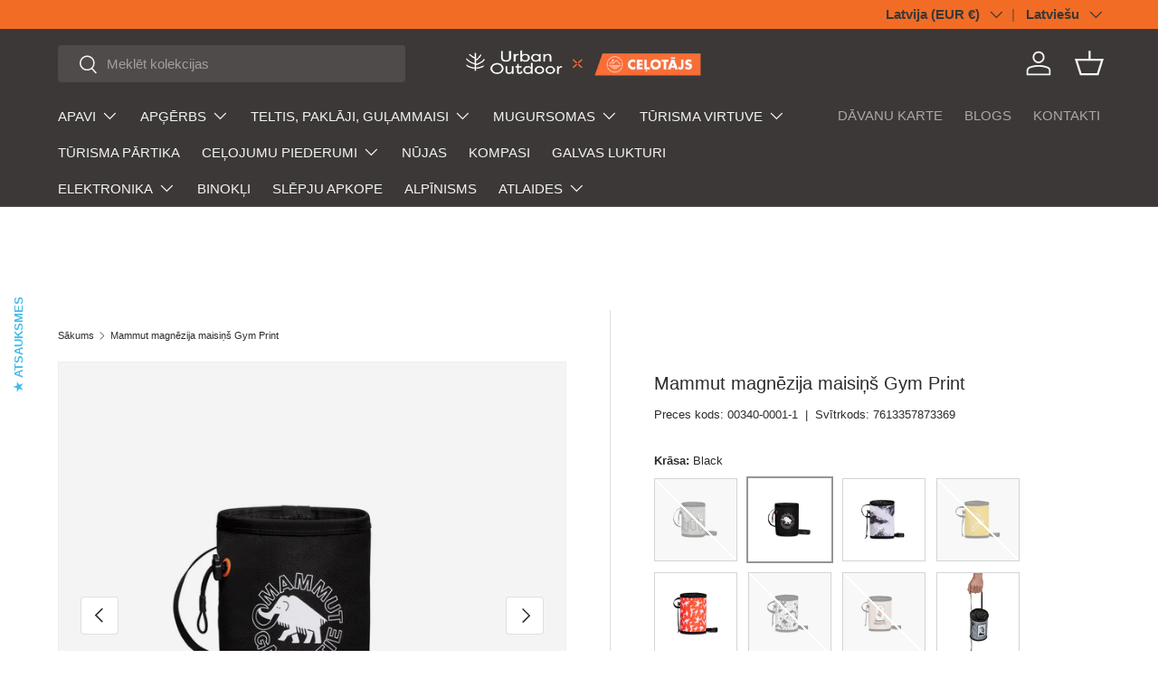

--- FILE ---
content_type: text/html; charset=utf-8
request_url: https://veikalscelotajs.lv/products/mammut-magnezija-maisins-gym-print
body_size: 71235
content:
<!doctype html>
<html class="no-js" lang="lv" dir="ltr">
<head><meta charset="utf-8">
<meta name="viewport" content="width=device-width,initial-scale=1">
<title>Mammut magnēzija maisiņš Gym Print &ndash; Veikals Ceļotājs</title><link rel="canonical" href="https://veikalscelotajs.lv/products/mammut-magnezija-maisins-gym-print"><link rel="icon" href="//veikalscelotajs.lv/cdn/shop/files/veikals_celotajs-logo-240x240.png?crop=center&height=48&v=1738520491&width=48" type="image/png">
  <link rel="apple-touch-icon" href="//veikalscelotajs.lv/cdn/shop/files/veikals_celotajs-logo-240x240.png?crop=center&height=180&v=1738520491&width=180"><meta name="description" content="Alpīnisma un klinšu kāpšanas ekipējums"><meta property="og:site_name" content="Veikals Ceļotājs">
<meta property="og:url" content="https://veikalscelotajs.lv/products/mammut-magnezija-maisins-gym-print">
<meta property="og:title" content="Mammut magnēzija maisiņš Gym Print">
<meta property="og:type" content="product">
<meta property="og:description" content="Alpīnisma un klinšu kāpšanas ekipējums"><meta property="og:image" content="http://veikalscelotajs.lv/cdn/shop/files/2050-00340-7517_main_0dedff35-2b67-4dc6-95d5-009eed2a9602.jpg?crop=center&height=1200&v=1682796707&width=1200">
  <meta property="og:image:secure_url" content="https://veikalscelotajs.lv/cdn/shop/files/2050-00340-7517_main_0dedff35-2b67-4dc6-95d5-009eed2a9602.jpg?crop=center&height=1200&v=1682796707&width=1200">
  <meta property="og:image:width" content="3000">
  <meta property="og:image:height" content="3000"><meta property="og:price:amount" content="27,00">
  <meta property="og:price:currency" content="EUR"><meta name="twitter:card" content="summary_large_image">
<meta name="twitter:title" content="Mammut magnēzija maisiņš Gym Print">
<meta name="twitter:description" content="Alpīnisma un klinšu kāpšanas ekipējums">
<link rel="preload" href="//veikalscelotajs.lv/cdn/shop/t/35/assets/main.css?v=39030617625032399421744896841" as="style"><style data-shopify>
:root {
      --bg-color: 255 255 255 / 1.0;
      --bg-color-og: 255 255 255 / 1.0;
      --heading-color: 42 43 42;
      --text-color: 42 43 42;
      --text-color-og: 42 43 42;
      --scrollbar-color: 42 43 42;
      --link-color: 42 43 42;
      --link-color-og: 42 43 42;
      --star-color: 255 88 13;--swatch-border-color-default: 212 213 212;
        --swatch-border-color-active: 149 149 149;
        --swatch-card-size: 48px;
        --swatch-variant-picker-size: 92px;--color-scheme-1-bg: 244 244 244 / 1.0;
      --color-scheme-1-grad: linear-gradient(180deg, rgba(244, 244, 244, 1), rgba(244, 244, 244, 1) 100%);
      --color-scheme-1-heading: 42 43 42;
      --color-scheme-1-text: 42 43 42;
      --color-scheme-1-btn-bg: 255 88 13;
      --color-scheme-1-btn-text: 255 255 255;
      --color-scheme-1-btn-bg-hover: 255 124 64;--color-scheme-2-bg: 42 43 42 / 1.0;
      --color-scheme-2-grad: linear-gradient(225deg, rgba(51, 59, 67, 0.88) 8%, rgba(41, 47, 54, 1) 56%, rgba(20, 20, 20, 1) 92%);
      --color-scheme-2-heading: 255 88 13;
      --color-scheme-2-text: 255 255 255;
      --color-scheme-2-btn-bg: 255 88 13;
      --color-scheme-2-btn-text: 255 255 255;
      --color-scheme-2-btn-bg-hover: 255 124 64;--color-scheme-3-bg: 255 88 13 / 1.0;
      --color-scheme-3-grad: linear-gradient(46deg, rgba(234, 73, 0, 1) 8%, rgba(234, 73, 0, 1) 32%, rgba(255, 88, 13, 0.88) 92%);
      --color-scheme-3-heading: 255 255 255;
      --color-scheme-3-text: 255 255 255;
      --color-scheme-3-btn-bg: 42 43 42;
      --color-scheme-3-btn-text: 255 255 255;
      --color-scheme-3-btn-bg-hover: 82 83 82;

      --drawer-bg-color: 255 255 255 / 1.0;
      --drawer-text-color: 42 43 42;

      --panel-bg-color: 244 244 244 / 1.0;
      --panel-heading-color: 42 43 42;
      --panel-text-color: 42 43 42;

      --in-stock-text-color: 44 126 63;
      --low-stock-text-color: 210 134 26;
      --very-low-stock-text-color: 180 12 28;
      --no-stock-text-color: 119 119 119;
      --no-stock-backordered-text-color: 26 102 210;

      --error-bg-color: 252 237 238;
      --error-text-color: 180 12 28;
      --success-bg-color: 232 246 234;
      --success-text-color: 44 126 63;
      --info-bg-color: 228 237 250;
      --info-text-color: 26 102 210;

      --heading-font-family: "system_ui", -apple-system, 'Segoe UI', Roboto, 'Helvetica Neue', 'Noto Sans', 'Liberation Sans', Arial, sans-serif, 'Apple Color Emoji', 'Segoe UI Emoji', 'Segoe UI Symbol', 'Noto Color Emoji';
      --heading-font-style: normal;
      --heading-font-weight: 400;
      --heading-scale-start: 2;

      --navigation-font-family: "system_ui", -apple-system, 'Segoe UI', Roboto, 'Helvetica Neue', 'Noto Sans', 'Liberation Sans', Arial, sans-serif, 'Apple Color Emoji', 'Segoe UI Emoji', 'Segoe UI Symbol', 'Noto Color Emoji';
      --navigation-font-style: normal;
      --navigation-font-weight: 400;--heading-text-transform: none;
--subheading-text-transform: none;
      --body-font-family: "system_ui", -apple-system, 'Segoe UI', Roboto, 'Helvetica Neue', 'Noto Sans', 'Liberation Sans', Arial, sans-serif, 'Apple Color Emoji', 'Segoe UI Emoji', 'Segoe UI Symbol', 'Noto Color Emoji';
      --body-font-style: normal;
      --body-font-weight: 400;
      --body-font-size: 15;

      --section-gap: 48;
      --heading-gap: calc(8 * var(--space-unit));--grid-column-gap: 20px;--btn-bg-color: 42 43 42;
      --btn-bg-hover-color: 82 83 82;
      --btn-text-color: 255 255 255;
      --btn-bg-color-og: 42 43 42;
      --btn-text-color-og: 255 255 255;
      --btn-alt-bg-color: 255 255 255;
      --btn-alt-bg-alpha: 1.0;
      --btn-alt-text-color: 42 43 42;
      --btn-border-width: 1px;
      --btn-padding-y: 12px;

      
      --btn-border-radius: 4px;
      

      --btn-lg-border-radius: 50%;
      --btn-icon-border-radius: 50%;
      --input-with-btn-inner-radius: var(--btn-border-radius);
      --btn-text-transform: uppercase;

      --input-bg-color: 255 255 255 / 1.0;
      --input-text-color: 42 43 42;
      --input-border-width: 1px;
      --input-border-radius: 3px;
      --textarea-border-radius: 3px;
      --input-border-radius: 4px;
      --input-bg-color-diff-3: #f7f7f7;
      --input-bg-color-diff-6: #f0f0f0;

      --modal-border-radius: 3px;
      --modal-overlay-color: 0 0 0;
      --modal-overlay-opacity: 0.4;
      --drawer-border-radius: 3px;
      --overlay-border-radius: 0px;

      --custom-label-bg-color: 13 44 84;
      --custom-label-text-color: 255 255 255;--sale-label-bg-color: 255 88 13;
      --sale-label-text-color: 42 43 42;--sold-out-label-bg-color: 84 83 81;
      --sold-out-label-text-color: 255 255 255;--new-label-bg-color: 62 174 88;
      --new-label-text-color: 255 255 255;--preorder-label-bg-color: 26 102 210;
      --preorder-label-text-color: 255 255 255;

      --collection-label-color: 0 126 18;

      --page-width: 3000px;
      --gutter-sm: 20px;
      --gutter-md: 32px;
      --gutter-lg: 64px;

      --payment-terms-bg-color: #ffffff;

      --coll-card-bg-color: #F9F9F9;
      --coll-card-border-color: #f2f2f2;

      --card-highlight-bg-color: #F9F9F9;
      --card-highlight-text-color: 85 85 85;
      --card-highlight-border-color: #E1E1E1;--card-bg-color: #ffffff;
      --card-text-color: 38 38 43;
      --card-border-color: #f2f2f2;--blend-bg-color: #f4f4f4;
        
          --aos-animate-duration: 0.6s;
        

        
          --aos-min-width: 600;
        
      

      --reading-width: 48em;
    }

    @media (max-width: 769px) {
      :root {
        --reading-width: 36em;
      }
    }
  </style><link rel="stylesheet" href="//veikalscelotajs.lv/cdn/shop/t/35/assets/main.css?v=39030617625032399421744896841">
  <script src="//veikalscelotajs.lv/cdn/shop/t/35/assets/main.js?v=76476094356780495751744896842" defer="defer"></script><script>window.performance && window.performance.mark && window.performance.mark('shopify.content_for_header.start');</script><meta name="google-site-verification" content="sNk5BIIft0awECoRRXOK16K_0nfJIc4BGpw6xiuvmes">
<meta id="shopify-digital-wallet" name="shopify-digital-wallet" content="/36097130631/digital_wallets/dialog">
<link rel="alternate" hreflang="x-default" href="https://veikalscelotajs.lv/products/mammut-magnezija-maisins-gym-print">
<link rel="alternate" hreflang="lv" href="https://veikalscelotajs.lv/products/mammut-magnezija-maisins-gym-print">
<link rel="alternate" hreflang="en" href="https://veikalscelotajs.lv/en/products/mammut-magnezija-maisins-gym-print">
<link rel="alternate" hreflang="en-AT" href="https://vesspo.com/products/mammut-magnezija-maisins-gym-print">
<link rel="alternate" hreflang="lv-AT" href="https://vesspo.com/lv/products/mammut-magnezija-maisins-gym-print">
<link rel="alternate" hreflang="en-BE" href="https://vesspo.com/products/mammut-magnezija-maisins-gym-print">
<link rel="alternate" hreflang="lv-BE" href="https://vesspo.com/lv/products/mammut-magnezija-maisins-gym-print">
<link rel="alternate" hreflang="en-BG" href="https://vesspo.com/products/mammut-magnezija-maisins-gym-print">
<link rel="alternate" hreflang="lv-BG" href="https://vesspo.com/lv/products/mammut-magnezija-maisins-gym-print">
<link rel="alternate" hreflang="en-HR" href="https://vesspo.com/products/mammut-magnezija-maisins-gym-print">
<link rel="alternate" hreflang="lv-HR" href="https://vesspo.com/lv/products/mammut-magnezija-maisins-gym-print">
<link rel="alternate" hreflang="en-CZ" href="https://vesspo.com/products/mammut-magnezija-maisins-gym-print">
<link rel="alternate" hreflang="lv-CZ" href="https://vesspo.com/lv/products/mammut-magnezija-maisins-gym-print">
<link rel="alternate" hreflang="en-DK" href="https://vesspo.com/products/mammut-magnezija-maisins-gym-print">
<link rel="alternate" hreflang="lv-DK" href="https://vesspo.com/lv/products/mammut-magnezija-maisins-gym-print">
<link rel="alternate" hreflang="en-FR" href="https://vesspo.com/products/mammut-magnezija-maisins-gym-print">
<link rel="alternate" hreflang="lv-FR" href="https://vesspo.com/lv/products/mammut-magnezija-maisins-gym-print">
<link rel="alternate" hreflang="en-DE" href="https://vesspo.com/products/mammut-magnezija-maisins-gym-print">
<link rel="alternate" hreflang="lv-DE" href="https://vesspo.com/lv/products/mammut-magnezija-maisins-gym-print">
<link rel="alternate" hreflang="en-GR" href="https://vesspo.com/products/mammut-magnezija-maisins-gym-print">
<link rel="alternate" hreflang="lv-GR" href="https://vesspo.com/lv/products/mammut-magnezija-maisins-gym-print">
<link rel="alternate" hreflang="en-HU" href="https://vesspo.com/products/mammut-magnezija-maisins-gym-print">
<link rel="alternate" hreflang="lv-HU" href="https://vesspo.com/lv/products/mammut-magnezija-maisins-gym-print">
<link rel="alternate" hreflang="en-IT" href="https://vesspo.com/products/mammut-magnezija-maisins-gym-print">
<link rel="alternate" hreflang="lv-IT" href="https://vesspo.com/lv/products/mammut-magnezija-maisins-gym-print">
<link rel="alternate" hreflang="en-IE" href="https://vesspo.com/products/mammut-magnezija-maisins-gym-print">
<link rel="alternate" hreflang="lv-IE" href="https://vesspo.com/lv/products/mammut-magnezija-maisins-gym-print">
<link rel="alternate" hreflang="en-LU" href="https://vesspo.com/products/mammut-magnezija-maisins-gym-print">
<link rel="alternate" hreflang="lv-LU" href="https://vesspo.com/lv/products/mammut-magnezija-maisins-gym-print">
<link rel="alternate" hreflang="en-NL" href="https://vesspo.com/products/mammut-magnezija-maisins-gym-print">
<link rel="alternate" hreflang="lv-NL" href="https://vesspo.com/lv/products/mammut-magnezija-maisins-gym-print">
<link rel="alternate" hreflang="en-PL" href="https://vesspo.com/products/mammut-magnezija-maisins-gym-print">
<link rel="alternate" hreflang="lv-PL" href="https://vesspo.com/lv/products/mammut-magnezija-maisins-gym-print">
<link rel="alternate" hreflang="en-PT" href="https://vesspo.com/products/mammut-magnezija-maisins-gym-print">
<link rel="alternate" hreflang="lv-PT" href="https://vesspo.com/lv/products/mammut-magnezija-maisins-gym-print">
<link rel="alternate" hreflang="en-ES" href="https://vesspo.com/products/mammut-magnezija-maisins-gym-print">
<link rel="alternate" hreflang="lv-ES" href="https://vesspo.com/lv/products/mammut-magnezija-maisins-gym-print">
<link rel="alternate" hreflang="en-SK" href="https://vesspo.com/products/mammut-magnezija-maisins-gym-print">
<link rel="alternate" hreflang="lv-SK" href="https://vesspo.com/lv/products/mammut-magnezija-maisins-gym-print">
<link rel="alternate" hreflang="en-SI" href="https://vesspo.com/products/mammut-magnezija-maisins-gym-print">
<link rel="alternate" hreflang="lv-SI" href="https://vesspo.com/lv/products/mammut-magnezija-maisins-gym-print">
<link rel="alternate" hreflang="en-SE" href="https://vesspo.com/products/mammut-magnezija-maisins-gym-print">
<link rel="alternate" hreflang="lv-SE" href="https://vesspo.com/lv/products/mammut-magnezija-maisins-gym-print">
<link rel="alternate" hreflang="en-RO" href="https://vesspo.com/products/mammut-magnezija-maisins-gym-print">
<link rel="alternate" hreflang="lv-RO" href="https://vesspo.com/lv/products/mammut-magnezija-maisins-gym-print">
<link rel="alternate" type="application/json+oembed" href="https://veikalscelotajs.lv/products/mammut-magnezija-maisins-gym-print.oembed">
<script async="async" src="/checkouts/internal/preloads.js?locale=lv-LV"></script>
<script id="shopify-features" type="application/json">{"accessToken":"a88917becf0cc051998b9d767713542f","betas":["rich-media-storefront-analytics"],"domain":"veikalscelotajs.lv","predictiveSearch":true,"shopId":36097130631,"locale":"en"}</script>
<script>var Shopify = Shopify || {};
Shopify.shop = "celotajs1.myshopify.com";
Shopify.locale = "lv";
Shopify.currency = {"active":"EUR","rate":"1.0"};
Shopify.country = "LV";
Shopify.theme = {"name":"Enterprise Main","id":183074488660,"schema_name":"Enterprise","schema_version":"1.6.2","theme_store_id":1657,"role":"main"};
Shopify.theme.handle = "null";
Shopify.theme.style = {"id":null,"handle":null};
Shopify.cdnHost = "veikalscelotajs.lv/cdn";
Shopify.routes = Shopify.routes || {};
Shopify.routes.root = "/";</script>
<script type="module">!function(o){(o.Shopify=o.Shopify||{}).modules=!0}(window);</script>
<script>!function(o){function n(){var o=[];function n(){o.push(Array.prototype.slice.apply(arguments))}return n.q=o,n}var t=o.Shopify=o.Shopify||{};t.loadFeatures=n(),t.autoloadFeatures=n()}(window);</script>
<script id="shop-js-analytics" type="application/json">{"pageType":"product"}</script>
<script defer="defer" async type="module" src="//veikalscelotajs.lv/cdn/shopifycloud/shop-js/modules/v2/client.init-shop-cart-sync_IZsNAliE.en.esm.js"></script>
<script defer="defer" async type="module" src="//veikalscelotajs.lv/cdn/shopifycloud/shop-js/modules/v2/chunk.common_0OUaOowp.esm.js"></script>
<script type="module">
  await import("//veikalscelotajs.lv/cdn/shopifycloud/shop-js/modules/v2/client.init-shop-cart-sync_IZsNAliE.en.esm.js");
await import("//veikalscelotajs.lv/cdn/shopifycloud/shop-js/modules/v2/chunk.common_0OUaOowp.esm.js");

  window.Shopify.SignInWithShop?.initShopCartSync?.({"fedCMEnabled":true,"windoidEnabled":true});

</script>
<script id="__st">var __st={"a":36097130631,"offset":7200,"reqid":"1baa15c0-f6ad-4084-9a7f-7630072f662c-1768420366","pageurl":"veikalscelotajs.lv\/products\/mammut-magnezija-maisins-gym-print","u":"8562fd26e51d","p":"product","rtyp":"product","rid":8372920353108};</script>
<script>window.ShopifyPaypalV4VisibilityTracking = true;</script>
<script id="captcha-bootstrap">!function(){'use strict';const t='contact',e='account',n='new_comment',o=[[t,t],['blogs',n],['comments',n],[t,'customer']],c=[[e,'customer_login'],[e,'guest_login'],[e,'recover_customer_password'],[e,'create_customer']],r=t=>t.map((([t,e])=>`form[action*='/${t}']:not([data-nocaptcha='true']) input[name='form_type'][value='${e}']`)).join(','),a=t=>()=>t?[...document.querySelectorAll(t)].map((t=>t.form)):[];function s(){const t=[...o],e=r(t);return a(e)}const i='password',u='form_key',d=['recaptcha-v3-token','g-recaptcha-response','h-captcha-response',i],f=()=>{try{return window.sessionStorage}catch{return}},m='__shopify_v',_=t=>t.elements[u];function p(t,e,n=!1){try{const o=window.sessionStorage,c=JSON.parse(o.getItem(e)),{data:r}=function(t){const{data:e,action:n}=t;return t[m]||n?{data:e,action:n}:{data:t,action:n}}(c);for(const[e,n]of Object.entries(r))t.elements[e]&&(t.elements[e].value=n);n&&o.removeItem(e)}catch(o){console.error('form repopulation failed',{error:o})}}const l='form_type',E='cptcha';function T(t){t.dataset[E]=!0}const w=window,h=w.document,L='Shopify',v='ce_forms',y='captcha';let A=!1;((t,e)=>{const n=(g='f06e6c50-85a8-45c8-87d0-21a2b65856fe',I='https://cdn.shopify.com/shopifycloud/storefront-forms-hcaptcha/ce_storefront_forms_captcha_hcaptcha.v1.5.2.iife.js',D={infoText:'Protected by hCaptcha',privacyText:'Privacy',termsText:'Terms'},(t,e,n)=>{const o=w[L][v],c=o.bindForm;if(c)return c(t,g,e,D).then(n);var r;o.q.push([[t,g,e,D],n]),r=I,A||(h.body.append(Object.assign(h.createElement('script'),{id:'captcha-provider',async:!0,src:r})),A=!0)});var g,I,D;w[L]=w[L]||{},w[L][v]=w[L][v]||{},w[L][v].q=[],w[L][y]=w[L][y]||{},w[L][y].protect=function(t,e){n(t,void 0,e),T(t)},Object.freeze(w[L][y]),function(t,e,n,w,h,L){const[v,y,A,g]=function(t,e,n){const i=e?o:[],u=t?c:[],d=[...i,...u],f=r(d),m=r(i),_=r(d.filter((([t,e])=>n.includes(e))));return[a(f),a(m),a(_),s()]}(w,h,L),I=t=>{const e=t.target;return e instanceof HTMLFormElement?e:e&&e.form},D=t=>v().includes(t);t.addEventListener('submit',(t=>{const e=I(t);if(!e)return;const n=D(e)&&!e.dataset.hcaptchaBound&&!e.dataset.recaptchaBound,o=_(e),c=g().includes(e)&&(!o||!o.value);(n||c)&&t.preventDefault(),c&&!n&&(function(t){try{if(!f())return;!function(t){const e=f();if(!e)return;const n=_(t);if(!n)return;const o=n.value;o&&e.removeItem(o)}(t);const e=Array.from(Array(32),(()=>Math.random().toString(36)[2])).join('');!function(t,e){_(t)||t.append(Object.assign(document.createElement('input'),{type:'hidden',name:u})),t.elements[u].value=e}(t,e),function(t,e){const n=f();if(!n)return;const o=[...t.querySelectorAll(`input[type='${i}']`)].map((({name:t})=>t)),c=[...d,...o],r={};for(const[a,s]of new FormData(t).entries())c.includes(a)||(r[a]=s);n.setItem(e,JSON.stringify({[m]:1,action:t.action,data:r}))}(t,e)}catch(e){console.error('failed to persist form',e)}}(e),e.submit())}));const S=(t,e)=>{t&&!t.dataset[E]&&(n(t,e.some((e=>e===t))),T(t))};for(const o of['focusin','change'])t.addEventListener(o,(t=>{const e=I(t);D(e)&&S(e,y())}));const B=e.get('form_key'),M=e.get(l),P=B&&M;t.addEventListener('DOMContentLoaded',(()=>{const t=y();if(P)for(const e of t)e.elements[l].value===M&&p(e,B);[...new Set([...A(),...v().filter((t=>'true'===t.dataset.shopifyCaptcha))])].forEach((e=>S(e,t)))}))}(h,new URLSearchParams(w.location.search),n,t,e,['guest_login'])})(!0,!0)}();</script>
<script integrity="sha256-4kQ18oKyAcykRKYeNunJcIwy7WH5gtpwJnB7kiuLZ1E=" data-source-attribution="shopify.loadfeatures" defer="defer" src="//veikalscelotajs.lv/cdn/shopifycloud/storefront/assets/storefront/load_feature-a0a9edcb.js" crossorigin="anonymous"></script>
<script data-source-attribution="shopify.dynamic_checkout.dynamic.init">var Shopify=Shopify||{};Shopify.PaymentButton=Shopify.PaymentButton||{isStorefrontPortableWallets:!0,init:function(){window.Shopify.PaymentButton.init=function(){};var t=document.createElement("script");t.src="https://veikalscelotajs.lv/cdn/shopifycloud/portable-wallets/latest/portable-wallets.en.js",t.type="module",document.head.appendChild(t)}};
</script>
<script data-source-attribution="shopify.dynamic_checkout.buyer_consent">
  function portableWalletsHideBuyerConsent(e){var t=document.getElementById("shopify-buyer-consent"),n=document.getElementById("shopify-subscription-policy-button");t&&n&&(t.classList.add("hidden"),t.setAttribute("aria-hidden","true"),n.removeEventListener("click",e))}function portableWalletsShowBuyerConsent(e){var t=document.getElementById("shopify-buyer-consent"),n=document.getElementById("shopify-subscription-policy-button");t&&n&&(t.classList.remove("hidden"),t.removeAttribute("aria-hidden"),n.addEventListener("click",e))}window.Shopify?.PaymentButton&&(window.Shopify.PaymentButton.hideBuyerConsent=portableWalletsHideBuyerConsent,window.Shopify.PaymentButton.showBuyerConsent=portableWalletsShowBuyerConsent);
</script>
<script data-source-attribution="shopify.dynamic_checkout.cart.bootstrap">document.addEventListener("DOMContentLoaded",(function(){function t(){return document.querySelector("shopify-accelerated-checkout-cart, shopify-accelerated-checkout")}if(t())Shopify.PaymentButton.init();else{new MutationObserver((function(e,n){t()&&(Shopify.PaymentButton.init(),n.disconnect())})).observe(document.body,{childList:!0,subtree:!0})}}));
</script>
<script id='scb4127' type='text/javascript' async='' src='https://veikalscelotajs.lv/cdn/shopifycloud/privacy-banner/storefront-banner.js'></script><link id="shopify-accelerated-checkout-styles" rel="stylesheet" media="screen" href="https://veikalscelotajs.lv/cdn/shopifycloud/portable-wallets/latest/accelerated-checkout-backwards-compat.css" crossorigin="anonymous">
<style id="shopify-accelerated-checkout-cart">
        #shopify-buyer-consent {
  margin-top: 1em;
  display: inline-block;
  width: 100%;
}

#shopify-buyer-consent.hidden {
  display: none;
}

#shopify-subscription-policy-button {
  background: none;
  border: none;
  padding: 0;
  text-decoration: underline;
  font-size: inherit;
  cursor: pointer;
}

#shopify-subscription-policy-button::before {
  box-shadow: none;
}

      </style>
<script id="sections-script" data-sections="header,footer" defer="defer" src="//veikalscelotajs.lv/cdn/shop/t/35/compiled_assets/scripts.js?10362"></script>
<script>window.performance && window.performance.mark && window.performance.mark('shopify.content_for_header.end');</script>

    <script src="//veikalscelotajs.lv/cdn/shop/t/35/assets/animate-on-scroll.js?v=15249566486942820451744896791" defer="defer"></script>
    <link rel="stylesheet" href="//veikalscelotajs.lv/cdn/shop/t/35/assets/animate-on-scroll.css?v=116194678796051782541744896789">
  

  <script>document.documentElement.className = document.documentElement.className.replace('no-js', 'js');</script><!-- CC Custom Head Start --><!-- CC Custom Head End --><!-- BEGIN app block: shopify://apps/judge-me-reviews/blocks/judgeme_core/61ccd3b1-a9f2-4160-9fe9-4fec8413e5d8 --><!-- Start of Judge.me Core -->






<link rel="dns-prefetch" href="https://cdnwidget.judge.me">
<link rel="dns-prefetch" href="https://cdn.judge.me">
<link rel="dns-prefetch" href="https://cdn1.judge.me">
<link rel="dns-prefetch" href="https://api.judge.me">

<script data-cfasync='false' class='jdgm-settings-script'>window.jdgmSettings={"pagination":5,"disable_web_reviews":false,"badge_no_review_text":"Vēl nav atsauksmju","badge_n_reviews_text":"{{ n }} atsauksme/atsauksmes","badge_star_color":"#339999","hide_badge_preview_if_no_reviews":false,"badge_hide_text":false,"enforce_center_preview_badge":false,"widget_title":"Atsauksmes","widget_open_form_text":"Rakstīt atsauksmi","widget_close_form_text":"Atcelt atsauksmi","widget_refresh_page_text":"Atsvaidzināt lapu","widget_summary_text":"Balstoties uz {{ number_of_reviews }} atsauksmi/atsauksmēm","widget_no_review_text":"Esiet pirmais, kas uzraksta atsauksmi","widget_name_field_text":"Attēlojamais vārds","widget_verified_name_field_text":"Pārbaudīts vārds (publisks)","widget_name_placeholder_text":"Attēlojamais vārds","widget_required_field_error_text":"Šis lauks ir obligāts.","widget_email_field_text":"E-pasta adrese","widget_verified_email_field_text":"Pārbaudīts e-pasts (privāts, nevar rediģēt)","widget_email_placeholder_text":"Jūsu e-pasta adrese","widget_email_field_error_text":"Lūdzu, ievadiet derīgu e-pasta adresi.","widget_rating_field_text":"Vērtējums","widget_review_title_field_text":"Atsauksmes nosaukums","widget_review_title_placeholder_text":"Dodiet savai atsauksmei nosaukumu","widget_review_body_field_text":"Atsauksmes saturs","widget_review_body_placeholder_text":"Sāciet rakstīt šeit...","widget_pictures_field_text":"Attēls/Video (neobligāti)","widget_submit_review_text":"Iesniegt atsauksmi","widget_submit_verified_review_text":"Iesniegt pārbaudītu atsauksmi","widget_submit_success_msg_with_auto_publish":"Paldies! Lūdzu, atsvaidziniet lapu pēc dažiem mirkļiem, lai redzētu savu atsauksmi. Jūs varat noņemt vai rediģēt savu atsauksmi, pierakstoties \u003ca href='https://judge.me/login' target='_blank' rel='nofollow noopener'\u003eJudge.me\u003c/a\u003e","widget_submit_success_msg_no_auto_publish":"Paldies! Jūsu atsauksme tiks publicēta, tiklīdz to apstiprinās veikala administrators. Jūs varat noņemt vai rediģēt savu atsauksmi, pierakstoties \u003ca href='https://judge.me/login' target='_blank' rel='nofollow noopener'\u003eJudge.me\u003c/a\u003e","widget_show_default_reviews_out_of_total_text":"Rāda {{ n_reviews_shown }} no {{ n_reviews }} atsauksmēm.","widget_show_all_link_text":"Rādīt visas","widget_show_less_link_text":"Rādīt mazāk","widget_author_said_text":"{{ reviewer_name }} teica:","widget_days_text":"pirms {{ n }} dienām","widget_weeks_text":"pirms {{ n }} nedēļas/nedēļām","widget_months_text":"pirms {{ n }} mēneša/mēnešiem","widget_years_text":"pirms {{ n }} gada/gadiem","widget_yesterday_text":"Vakar","widget_today_text":"Šodien","widget_replied_text":"\u003e\u003e {{ shop_name }} atbildēja:","widget_read_more_text":"Lasīt vairāk","widget_reviewer_name_as_initial":"last_initial","widget_rating_filter_color":"","widget_rating_filter_see_all_text":"Skatīt visas atsauksmes","widget_sorting_most_recent_text":"Jaunākās","widget_sorting_highest_rating_text":"Augstākais vērtējums","widget_sorting_lowest_rating_text":"Zemākais vērtējums","widget_sorting_with_pictures_text":"Tikai attēli","widget_sorting_most_helpful_text":"Visnoderīgākās","widget_open_question_form_text":"Uzdot jautājumu","widget_reviews_subtab_text":"Atsauksmes","widget_questions_subtab_text":"Jautājumi","widget_question_label_text":"Jautājums","widget_answer_label_text":"Atbilde","widget_question_placeholder_text":"Rakstiet savu jautājumu šeit","widget_submit_question_text":"Iesniegt jautājumu","widget_question_submit_success_text":"Paldies par jūsu jautājumu! Mēs jūs informēsim, tiklīdz uz to būs atbildēts.","widget_star_color":"#339999","verified_badge_text":"Verificēts pircējs","verified_badge_bg_color":"#339999","verified_badge_text_color":"#fff","verified_badge_placement":"left-of-reviewer-name","widget_review_max_height":"","widget_hide_border":false,"widget_social_share":false,"widget_thumb":true,"widget_review_location_show":true,"widget_location_format":"country_iso_code","all_reviews_include_out_of_store_products":true,"all_reviews_out_of_store_text":"(Izpārdots)","all_reviews_pagination":100,"all_reviews_product_name_prefix_text":"Skatīt visu","enable_review_pictures":true,"enable_question_anwser":true,"widget_theme":"carousel","review_date_format":"dd/mm/yy","default_sort_method":"most-recent","widget_product_reviews_subtab_text":"Produktu atsauksmes","widget_shop_reviews_subtab_text":"Veikala atsauksmes","widget_other_products_reviews_text":"Citu produktu atsauksmes","widget_store_reviews_subtab_text":"Veikala atsauksmes","widget_no_store_reviews_text":"Šis veikals vēl netiek atsaukt","widget_web_restriction_product_reviews_text":"Šis produkts vēl netiek atsaukt","widget_no_items_text":"Nav atrasts neviens elements","widget_show_more_text":"Rādīt vairāk","widget_write_a_store_review_text":"Rakstīt atsauksmi par veikalu","widget_other_languages_heading":"Atsauksmes citās valodās","widget_translate_review_text":"Tulkot atsauksmi uz {{ language }}","widget_translating_review_text":"Tulkojam...","widget_show_original_translation_text":"Rādīt oriģinālu ({{ language }})","widget_translate_review_failed_text":"Atsauksmi nevarēja iztulkot.","widget_translate_review_retry_text":"Mēģināt vēlreiz","widget_translate_review_try_again_later_text":"Mēģiniet vēlāk vēlreiz","show_product_url_for_grouped_product":false,"widget_sorting_pictures_first_text":"Vispirms attēli","show_pictures_on_all_rev_page_mobile":true,"show_pictures_on_all_rev_page_desktop":true,"floating_tab_hide_mobile_install_preference":true,"floating_tab_button_name":"★ Atsauksmes","floating_tab_title":"Ļaujiet klientiem runāt mūsu vārdā","floating_tab_button_color":"#44BBE8","floating_tab_button_background_color":"#ffffff","floating_tab_url":"","floating_tab_url_enabled":false,"floating_tab_tab_style":"text","all_reviews_text_badge_text":"Klienti mūs novērtē {{ shop.metafields.judgeme.all_reviews_rating|round:1 }}/5, pamatojoties uz {{ shop.metafields.judgeme.all_reviews_count }} atsauksmēm.","all_reviews_text_badge_text_branded_style":"{{ shop.metafields.judgeme.all_reviews_rating | round: 1 }} no 5 zvaigznēm, pamatojoties uz {{ shop.metafields.judgeme.all_reviews_count }} atsauksmēm","is_all_reviews_text_badge_a_link":true,"show_stars_for_all_reviews_text_badge":true,"all_reviews_text_badge_url":"","all_reviews_text_style":"text","all_reviews_text_color_style":"custom","all_reviews_text_color":"#2EB405","all_reviews_text_show_jm_brand":true,"featured_carousel_show_header":true,"featured_carousel_title":"Pircēju atsauksmes","testimonials_carousel_title":"Klienti mums sako","videos_carousel_title":"Tikras klientu stāstības","cards_carousel_title":"Klienti mums sako","featured_carousel_count_text":"no {{ n }} atsauksmēm","featured_carousel_add_link_to_all_reviews_page":true,"featured_carousel_url":"","featured_carousel_show_images":true,"featured_carousel_autoslide_interval":5,"featured_carousel_arrows_on_the_sides":true,"featured_carousel_height":250,"featured_carousel_width":100,"featured_carousel_image_size":0,"featured_carousel_image_height":250,"featured_carousel_arrow_color":"#eeeeee","verified_count_badge_style":"vintage","verified_count_badge_orientation":"horizontal","verified_count_badge_color_style":"custom","verified_count_badge_color":"#2EB405","is_verified_count_badge_a_link":false,"verified_count_badge_url":"","verified_count_badge_show_jm_brand":true,"widget_rating_preset_default":5,"widget_first_sub_tab":"product-reviews","widget_show_histogram":true,"widget_histogram_use_custom_color":true,"widget_pagination_use_custom_color":true,"widget_star_use_custom_color":true,"widget_verified_badge_use_custom_color":true,"widget_write_review_use_custom_color":false,"picture_reminder_submit_button":"Upload Pictures","enable_review_videos":true,"mute_video_by_default":true,"widget_sorting_videos_first_text":"Vispirms video","widget_review_pending_text":"Gaida","featured_carousel_items_for_large_screen":5,"social_share_options_order":"Facebook,Twitter","remove_microdata_snippet":true,"disable_json_ld":false,"enable_json_ld_products":false,"preview_badge_show_question_text":true,"preview_badge_no_question_text":"Nav jautājumu","preview_badge_n_question_text":"{{ number_of_questions }} jautājums/jautājumi","qa_badge_show_icon":false,"qa_badge_icon_color":"#FBCD0A","qa_badge_position":"same-row","remove_judgeme_branding":true,"widget_add_search_bar":false,"widget_search_bar_placeholder":"Meklēt","widget_sorting_verified_only_text":"Tikai pārbaudītas","featured_carousel_theme":"default","featured_carousel_show_rating":true,"featured_carousel_show_title":true,"featured_carousel_show_body":true,"featured_carousel_show_date":true,"featured_carousel_show_reviewer":false,"featured_carousel_show_product":true,"featured_carousel_header_background_color":"#2EB405","featured_carousel_header_text_color":"#ffffff","featured_carousel_name_product_separator":"reviewed","featured_carousel_full_star_background":"#108474","featured_carousel_empty_star_background":"#dadada","featured_carousel_vertical_theme_background":"#f9fafb","featured_carousel_verified_badge_enable":false,"featured_carousel_verified_badge_color":"#0CB40D","featured_carousel_border_style":"round","featured_carousel_review_line_length_limit":3,"featured_carousel_more_reviews_button_text":"Skatīt vairāk atsauksmes","featured_carousel_view_product_button_text":"Apskatīt produktu","all_reviews_page_load_reviews_on":"button_click","all_reviews_page_load_more_text":"Ielādēt vairāk atsauksmju","disable_fb_tab_reviews":false,"enable_ajax_cdn_cache":false,"widget_advanced_speed_features":5,"widget_public_name_text":"publiski redzams kā","default_reviewer_name":"John Smith","default_reviewer_name_has_non_latin":true,"widget_reviewer_anonymous":"Anonīms","medals_widget_title":"Judge.me Atsauksmju medaļas","medals_widget_background_color":"#ffffff","medals_widget_position":"footer_all_pages","medals_widget_border_color":"#f9fafb","medals_widget_verified_text_position":"left","medals_widget_use_monochromatic_version":true,"medals_widget_elements_color":"#108474","show_reviewer_avatar":false,"widget_invalid_yt_video_url_error_text":"Nav YouTube video URL","widget_max_length_field_error_text":"Lūdzu, ievadiet ne vairāk kā {0} rakstzīmes.","widget_show_country_flag":true,"widget_show_collected_via_shop_app":true,"widget_verified_by_shop_badge_style":"light","widget_verified_by_shop_text":"Verificēts ar veikalu","widget_show_photo_gallery":true,"widget_load_with_code_splitting":true,"widget_ugc_install_preference":false,"widget_ugc_title":"Mūsu radīts, jūsu dalīts","widget_ugc_subtitle":"Atzīmējiet mūs, lai jūsu attēls tiktu rādīts mūsu lapā","widget_ugc_arrows_color":"#ffffff","widget_ugc_primary_button_text":"Pirkt tagad","widget_ugc_primary_button_background_color":"#108474","widget_ugc_primary_button_text_color":"#ffffff","widget_ugc_primary_button_border_width":"0","widget_ugc_primary_button_border_style":"none","widget_ugc_primary_button_border_color":"#108474","widget_ugc_primary_button_border_radius":"25","widget_ugc_secondary_button_text":"Ielādēt vairāk","widget_ugc_secondary_button_background_color":"#ffffff","widget_ugc_secondary_button_text_color":"#108474","widget_ugc_secondary_button_border_width":"2","widget_ugc_secondary_button_border_style":"solid","widget_ugc_secondary_button_border_color":"#108474","widget_ugc_secondary_button_border_radius":"25","widget_ugc_reviews_button_text":"Skatīt atsauksmes","widget_ugc_reviews_button_background_color":"#ffffff","widget_ugc_reviews_button_text_color":"#108474","widget_ugc_reviews_button_border_width":"2","widget_ugc_reviews_button_border_style":"solid","widget_ugc_reviews_button_border_color":"#108474","widget_ugc_reviews_button_border_radius":"25","widget_ugc_reviews_button_link_to":"judgeme-reviews-page","widget_ugc_show_post_date":true,"widget_ugc_max_width":"800","widget_rating_metafield_value_type":true,"widget_primary_color":"#108474","widget_enable_secondary_color":true,"widget_secondary_color":"#DCF0F3","widget_summary_average_rating_text":"{{ average_rating }} no 5","widget_media_grid_title":"Klientu fotoattēli un video","widget_media_grid_see_more_text":"Skatīt vairāk","widget_round_style":true,"widget_show_product_medals":true,"widget_verified_by_judgeme_text":"Verificēts ar Judge.me","widget_show_store_medals":false,"widget_verified_by_judgeme_text_in_store_medals":"Pārbaudīts ar Judge.me","widget_media_field_exceed_quantity_message":"Atvainojiet, mēs varam pieņemt tikai {{ max_media }} vienai atsauksmei.","widget_media_field_exceed_limit_message":"{{ file_name }} ir pārāk liels, lūdzu, izvēlieties {{ media_type }}, kas mazāks par {{ size_limit }}MB.","widget_review_submitted_text":"Atsauksme iesniegta!","widget_question_submitted_text":"Jautājums iesniegts!","widget_close_form_text_question":"Atcelt","widget_write_your_answer_here_text":"Rakstiet savu atbildi šeit","widget_enabled_branded_link":true,"widget_show_collected_by_judgeme":false,"widget_reviewer_name_color":"","widget_write_review_text_color":"","widget_write_review_bg_color":"","widget_collected_by_judgeme_text":"Apkopojis Judge.me","widget_pagination_type":"load_more","widget_load_more_text":"Ielādēt vairāk","widget_load_more_color":"#F38B0A","widget_full_review_text":"Pilna atsauksme","widget_read_more_reviews_text":"Lasīt vairāk atsauksmju","widget_read_questions_text":"Lasīt jautājumus","widget_questions_and_answers_text":"Jautājumi un atbildes","widget_verified_by_text":"Verificēts ar","widget_verified_text":"Verificēts","widget_number_of_reviews_text":"{{ number_of_reviews }} atsauksmes","widget_back_button_text":"Atpakaļ","widget_next_button_text":"Tālāk","widget_custom_forms_filter_button":"Filtri","custom_forms_style":"horizontal","widget_show_review_information":true,"how_reviews_are_collected":"Kā tiek vāktas atsauksmes?","widget_show_review_keywords":false,"widget_gdpr_statement":"Kā mēs izmantojam jūsu datus: Mēs sazināsimies ar jums tikai par jūsu atstāto atsauksmi un tikai ja nepieciešams. Iesniedzot savu atsauksmi, jūs piekrītat Judge.me \u003ca href='https://judge.me/terms' target='_blank' rel='nofollow noopener'\u003enoteikumiem\u003c/a\u003e, \u003ca href='https://judge.me/privacy' target='_blank' rel='nofollow noopener'\u003eprivātuma politikai\u003c/a\u003e un \u003ca href='https://judge.me/content-policy' target='_blank' rel='nofollow noopener'\u003esatura politikai\u003c/a\u003e.","widget_multilingual_sorting_enabled":false,"widget_translate_review_content_enabled":false,"widget_translate_review_content_method":"manual","popup_widget_review_selection":"automatically_with_pictures","popup_widget_round_border_style":true,"popup_widget_show_title":true,"popup_widget_show_body":true,"popup_widget_show_reviewer":false,"popup_widget_show_product":true,"popup_widget_show_pictures":true,"popup_widget_use_review_picture":true,"popup_widget_show_on_home_page":true,"popup_widget_show_on_product_page":true,"popup_widget_show_on_collection_page":true,"popup_widget_show_on_cart_page":true,"popup_widget_position":"bottom_left","popup_widget_first_review_delay":5,"popup_widget_duration":5,"popup_widget_interval":5,"popup_widget_review_count":5,"popup_widget_hide_on_mobile":true,"review_snippet_widget_round_border_style":true,"review_snippet_widget_card_color":"#FFFFFF","review_snippet_widget_slider_arrows_background_color":"#FFFFFF","review_snippet_widget_slider_arrows_color":"#000000","review_snippet_widget_star_color":"#108474","show_product_variant":false,"all_reviews_product_variant_label_text":"Variants: ","widget_show_verified_branding":false,"widget_ai_summary_title":"Klienti saka","widget_ai_summary_disclaimer":"Mākslīgā intelekta darbināts atsauksmju kopsavilkums, pamatojoties uz jaunākajām klientu atsauksmēm","widget_show_ai_summary":false,"widget_show_ai_summary_bg":false,"widget_show_review_title_input":true,"redirect_reviewers_invited_via_email":"review_widget","request_store_review_after_product_review":false,"request_review_other_products_in_order":false,"review_form_color_scheme":"default","review_form_corner_style":"square","review_form_star_color":{},"review_form_text_color":"#333333","review_form_background_color":"#ffffff","review_form_field_background_color":"#fafafa","review_form_button_color":{},"review_form_button_text_color":"#ffffff","review_form_modal_overlay_color":"#000000","review_content_screen_title_text":"Kā jūs novērtējat šo produktu?","review_content_introduction_text":"Mēs būtu priecīgi, ja jūs dalītos ar savu pieredzi.","store_review_form_title_text":"Kā jūs novērtējat šo veikalu?","store_review_form_introduction_text":"Mēs būtu priecīgi, ja jūs dalītos ar savu pieredzi.","show_review_guidance_text":true,"one_star_review_guidance_text":"Slikts","five_star_review_guidance_text":"Labi","customer_information_screen_title_text":"Par jums","customer_information_introduction_text":"Lūdzu, pastāstiet vairāk par sevi.","custom_questions_screen_title_text":"Jūsu pieredze detalizētāk","custom_questions_introduction_text":"Šeit ir daži jautājumi, kas palīdzēs mums labāk izprast jūsu pieredzi.","review_submitted_screen_title_text":"Paldies par jūsu atsauksmi!","review_submitted_screen_thank_you_text":"Mēs to apstrādājam, un drīz tā parādīsies veikalā.","review_submitted_screen_email_verification_text":"Lūdzu, apstipriniet savu e-pastu, noklikšķinot uz tikko nosūtītās saites. Tas palīdz mums saglabāt atsauksmes autentiskas.","review_submitted_request_store_review_text":"Vai vēlaties dalīties ar mums savā iepirkšanās pieredzē?","review_submitted_review_other_products_text":"Vai vēlaties novērtēt šos produktus?","store_review_screen_title_text":"Vai vēlaties dalīties ar savu iepirkšanās pieredzi ar mums?","store_review_introduction_text":"Mēs novērtējam jūsu atsauksmes un izmantojam to, lai uzlabotu. Lūdzu, dalieties ar saviem domām vai ieteikumiem.","reviewer_media_screen_title_picture_text":"Kopīgot attēlu","reviewer_media_introduction_picture_text":"Augšupielādējiet fotoattēlu, lai pamatotu savu atsauksmi.","reviewer_media_screen_title_video_text":"Kopīgot video","reviewer_media_introduction_video_text":"Augšupielādējiet video, lai pamatotu savu atsauksmi.","reviewer_media_screen_title_picture_or_video_text":"Kopīgot attēlu vai video","reviewer_media_introduction_picture_or_video_text":"Augšupielādējiet fotoattēlu vai video, lai pamatotu savu atsauksmi.","reviewer_media_youtube_url_text":"Ielīmējiet savu Youtube URL šeit","advanced_settings_next_step_button_text":"Nākamais","advanced_settings_close_review_button_text":"Aizvērt","modal_write_review_flow":false,"write_review_flow_required_text":"Būtīgs","write_review_flow_privacy_message_text":"Mēs uzskatām jūsu privātumu.","write_review_flow_anonymous_text":"Anonīma atsauksme","write_review_flow_visibility_text":"Tas nebūs redzams citiem klientiem.","write_review_flow_multiple_selection_help_text":"Izvēlieties tik, cik vēlaties","write_review_flow_single_selection_help_text":"Izvēlieties vienu opciju","write_review_flow_required_field_error_text":"Šis lauks ir obligāts","write_review_flow_invalid_email_error_text":"Lūdzu ievadiet derīgu e-pasta adresi","write_review_flow_max_length_error_text":"Maks. {{ max_length }} rakstzīmes.","write_review_flow_media_upload_text":"\u003cb\u003eNoklikšķiniet, lai augšupielādētu\u003c/b\u003e vai velciet un nometiet","write_review_flow_gdpr_statement":"Mēs ar jums sazināsimies tikai par jūsu atsauksmi, ja tas būs nepieciešams. Iesniedzot savu atsauksmi, jūs piekrītat mūsu \u003ca href='https://judge.me/terms' target='_blank' rel='nofollow noopener'\u003enoteikumiem un nosacījumiem\u003c/a\u003e un \u003ca href='https://judge.me/privacy' target='_blank' rel='nofollow noopener'\u003eprivātuma politikai\u003c/a\u003e.","rating_only_reviews_enabled":false,"show_negative_reviews_help_screen":false,"new_review_flow_help_screen_rating_threshold":3,"negative_review_resolution_screen_title_text":"Pastāstiet mums vairāk","negative_review_resolution_text":"Jūsu pieredze mums ir svarīga. Ja jums radās problēmas ar pirkumu, mēs esam šeit, lai palīdzētu. Nevilcinieties sazināties ar mums, mēs labprāt gribētu iegūt iespēju labot lietas.","negative_review_resolution_button_text":"Sazinieties ar mums","negative_review_resolution_proceed_with_review_text":"Atstājiet atsauksmi","negative_review_resolution_subject":"Problēma ar pirkumu no {{ shop_name }}.{{ order_name }}","preview_badge_collection_page_install_status":false,"widget_review_custom_css":"","preview_badge_custom_css":"","preview_badge_stars_count":"5-stars","featured_carousel_custom_css":"","floating_tab_custom_css":"","all_reviews_widget_custom_css":"","medals_widget_custom_css":"","verified_badge_custom_css":"","all_reviews_text_custom_css":"","transparency_badges_collected_via_store_invite":false,"transparency_badges_from_another_provider":false,"transparency_badges_collected_from_store_visitor":false,"transparency_badges_collected_by_verified_review_provider":false,"transparency_badges_earned_reward":false,"transparency_badges_collected_via_store_invite_text":"Atsauksmes iegūtas, izmantojot parduotves ielūguma e-pastu","transparency_badges_from_another_provider_text":"Atsauksmes iegūtas no citu pakalpojumu sniedzēju","transparency_badges_collected_from_store_visitor_text":"Atsauksmes iegūtas no parduotves līdzdalītāja","transparency_badges_written_in_google_text":"Atsauksmes rakstītas Google","transparency_badges_written_in_etsy_text":"Atsauksmes rakstītas Etsy","transparency_badges_written_in_shop_app_text":"Atsauksmes rakstītas Shop App","transparency_badges_earned_reward_text":"Atsauksmes iegūtas par nākotnes pirkumiem","product_review_widget_per_page":6,"widget_store_review_label_text":"Veikala atsauksme","checkout_comment_extension_title_on_product_page":"Customer Comments","checkout_comment_extension_num_latest_comment_show":5,"checkout_comment_extension_format":"name_and_timestamp","checkout_comment_customer_name":"last_initial","checkout_comment_comment_notification":true,"preview_badge_collection_page_install_preference":false,"preview_badge_home_page_install_preference":false,"preview_badge_product_page_install_preference":false,"review_widget_install_preference":"","review_carousel_install_preference":false,"floating_reviews_tab_install_preference":"none","verified_reviews_count_badge_install_preference":false,"all_reviews_text_install_preference":false,"review_widget_best_location":false,"judgeme_medals_install_preference":false,"review_widget_revamp_enabled":false,"review_widget_qna_enabled":false,"review_widget_header_theme":"minimal","review_widget_widget_title_enabled":true,"review_widget_header_text_size":"medium","review_widget_header_text_weight":"regular","review_widget_average_rating_style":"compact","review_widget_bar_chart_enabled":true,"review_widget_bar_chart_type":"numbers","review_widget_bar_chart_style":"standard","review_widget_expanded_media_gallery_enabled":false,"review_widget_reviews_section_theme":"standard","review_widget_image_style":"thumbnails","review_widget_review_image_ratio":"square","review_widget_stars_size":"medium","review_widget_verified_badge":"standard_text","review_widget_review_title_text_size":"medium","review_widget_review_text_size":"medium","review_widget_review_text_length":"medium","review_widget_number_of_columns_desktop":3,"review_widget_carousel_transition_speed":5,"review_widget_custom_questions_answers_display":"always","review_widget_button_text_color":"#FFFFFF","review_widget_text_color":"#000000","review_widget_lighter_text_color":"#7B7B7B","review_widget_corner_styling":"soft","review_widget_review_word_singular":"atsauksme","review_widget_review_word_plural":"atsauksmes","review_widget_voting_label":"Noderīgi?","review_widget_shop_reply_label":"Atbilde no {{ shop_name }}:","review_widget_filters_title":"Filtri","qna_widget_question_word_singular":"Jautājums","qna_widget_question_word_plural":"Jautājumi","qna_widget_answer_reply_label":"Atbilde no {{ answerer_name }}:","qna_content_screen_title_text":"Jautājums par šo produktu","qna_widget_question_required_field_error_text":"Lūdzu, ievadiet savu jautājumu.","qna_widget_flow_gdpr_statement":"Mēs ar jums sazināsimies tikai par jūsu jautājumu, ja tas būs nepieciešams. Iesniedzot savu jautājumu, jūs piekrītat mūsu \u003ca href='https://judge.me/terms' target='_blank' rel='nofollow noopener'\u003enoteikumiem un nosacījumiem\u003c/a\u003e un \u003ca href='https://judge.me/privacy' target='_blank' rel='nofollow noopener'\u003eprivātuma politikai\u003c/a\u003e.","qna_widget_question_submitted_text":"Paldies par jūsu jautājumu!","qna_widget_close_form_text_question":"Aizvērt","qna_widget_question_submit_success_text":"Susisieksim ar jums per e-pastu, kad atbildēsim uz jūsu jautājumu.","all_reviews_widget_v2025_enabled":false,"all_reviews_widget_v2025_header_theme":"default","all_reviews_widget_v2025_widget_title_enabled":true,"all_reviews_widget_v2025_header_text_size":"medium","all_reviews_widget_v2025_header_text_weight":"regular","all_reviews_widget_v2025_average_rating_style":"compact","all_reviews_widget_v2025_bar_chart_enabled":true,"all_reviews_widget_v2025_bar_chart_type":"numbers","all_reviews_widget_v2025_bar_chart_style":"standard","all_reviews_widget_v2025_expanded_media_gallery_enabled":false,"all_reviews_widget_v2025_show_store_medals":true,"all_reviews_widget_v2025_show_photo_gallery":true,"all_reviews_widget_v2025_show_review_keywords":false,"all_reviews_widget_v2025_show_ai_summary":false,"all_reviews_widget_v2025_show_ai_summary_bg":false,"all_reviews_widget_v2025_add_search_bar":false,"all_reviews_widget_v2025_default_sort_method":"most-recent","all_reviews_widget_v2025_reviews_per_page":10,"all_reviews_widget_v2025_reviews_section_theme":"default","all_reviews_widget_v2025_image_style":"thumbnails","all_reviews_widget_v2025_review_image_ratio":"square","all_reviews_widget_v2025_stars_size":"medium","all_reviews_widget_v2025_verified_badge":"bold_badge","all_reviews_widget_v2025_review_title_text_size":"medium","all_reviews_widget_v2025_review_text_size":"medium","all_reviews_widget_v2025_review_text_length":"medium","all_reviews_widget_v2025_number_of_columns_desktop":3,"all_reviews_widget_v2025_carousel_transition_speed":5,"all_reviews_widget_v2025_custom_questions_answers_display":"always","all_reviews_widget_v2025_show_product_variant":false,"all_reviews_widget_v2025_show_reviewer_avatar":true,"all_reviews_widget_v2025_reviewer_name_as_initial":"","all_reviews_widget_v2025_review_location_show":false,"all_reviews_widget_v2025_location_format":"","all_reviews_widget_v2025_show_country_flag":false,"all_reviews_widget_v2025_verified_by_shop_badge_style":"light","all_reviews_widget_v2025_social_share":false,"all_reviews_widget_v2025_social_share_options_order":"Facebook,Twitter,LinkedIn,Pinterest","all_reviews_widget_v2025_pagination_type":"standard","all_reviews_widget_v2025_button_text_color":"#FFFFFF","all_reviews_widget_v2025_text_color":"#000000","all_reviews_widget_v2025_lighter_text_color":"#7B7B7B","all_reviews_widget_v2025_corner_styling":"soft","all_reviews_widget_v2025_title":"Klientu atsauksmes","all_reviews_widget_v2025_ai_summary_title":"Klienti saka par šo veikalu","all_reviews_widget_v2025_no_review_text":"Esiet pirmais, kurš uzrakstīs atsauksmi","platform":"shopify","branding_url":"https://app.judge.me/reviews/stores/veikalscelotajs.lv","branding_text":"Nodrošina Judge.me","locale":"en","reply_name":"Veikals Ceļotājs","widget_version":"3.0","footer":true,"autopublish":true,"review_dates":true,"enable_custom_form":false,"shop_use_review_site":true,"shop_locale":"lv","enable_multi_locales_translations":true,"show_review_title_input":true,"review_verification_email_status":"always","can_be_branded":true,"reply_name_text":"Veikals Ceļotājs"};</script> <style class='jdgm-settings-style'>﻿.jdgm-xx{left:0}:root{--jdgm-primary-color: #108474;--jdgm-secondary-color: #DCF0F3;--jdgm-star-color: #399;--jdgm-write-review-text-color: white;--jdgm-write-review-bg-color: #108474;--jdgm-paginate-color: #F38B0A;--jdgm-border-radius: 10;--jdgm-reviewer-name-color: #108474}.jdgm-histogram__bar-content{background-color:#108474}.jdgm-rev[data-verified-buyer=true] .jdgm-rev__icon.jdgm-rev__icon:after,.jdgm-rev__buyer-badge.jdgm-rev__buyer-badge{color:#fff;background-color:#339999}.jdgm-review-widget--small .jdgm-gallery.jdgm-gallery .jdgm-gallery__thumbnail-link:nth-child(8) .jdgm-gallery__thumbnail-wrapper.jdgm-gallery__thumbnail-wrapper:before{content:"Skatīt vairāk"}@media only screen and (min-width: 768px){.jdgm-gallery.jdgm-gallery .jdgm-gallery__thumbnail-link:nth-child(8) .jdgm-gallery__thumbnail-wrapper.jdgm-gallery__thumbnail-wrapper:before{content:"Skatīt vairāk"}}.jdgm-rev__thumb-btn{color:#108474}.jdgm-rev__thumb-btn:hover{opacity:0.8}.jdgm-rev__thumb-btn:not([disabled]):hover,.jdgm-rev__thumb-btn:hover,.jdgm-rev__thumb-btn:active,.jdgm-rev__thumb-btn:visited{color:#108474}.jdgm-preview-badge .jdgm-star.jdgm-star{color:#339999}.jdgm-rev .jdgm-rev__icon{display:none !important}.jdgm-author-fullname{display:none !important}.jdgm-author-all-initials{display:none !important}.jdgm-rev-widg__title{visibility:hidden}.jdgm-rev-widg__summary-text{visibility:hidden}.jdgm-prev-badge__text{visibility:hidden}.jdgm-rev__prod-link-prefix:before{content:'Skatīt visu'}.jdgm-rev__variant-label:before{content:'Variants: '}.jdgm-rev__out-of-store-text:before{content:'(Izpārdots)'}@media all and (max-width: 768px){.jdgm-widget .jdgm-revs-tab-btn,.jdgm-widget .jdgm-revs-tab-btn[data-style="stars"]{display:none}}.jdgm-preview-badge[data-template="product"]{display:none !important}.jdgm-preview-badge[data-template="collection"]{display:none !important}.jdgm-preview-badge[data-template="index"]{display:none !important}.jdgm-review-widget[data-from-snippet="true"]{display:none !important}.jdgm-verified-count-badget[data-from-snippet="true"]{display:none !important}.jdgm-carousel-wrapper[data-from-snippet="true"]{display:none !important}.jdgm-all-reviews-text[data-from-snippet="true"]{display:none !important}.jdgm-medals-section[data-from-snippet="true"]{display:none !important}.jdgm-ugc-media-wrapper[data-from-snippet="true"]{display:none !important}.jdgm-revs-tab-btn,.jdgm-revs-tab-btn:not([disabled]):hover,.jdgm-revs-tab-btn:focus{background-color:#ffffff}.jdgm-revs-tab-btn,.jdgm-revs-tab-btn:not([disabled]):hover{color:#44BBE8}.jdgm-rev__transparency-badge[data-badge-type="review_collected_via_store_invitation"]{display:none !important}.jdgm-rev__transparency-badge[data-badge-type="review_collected_from_another_provider"]{display:none !important}.jdgm-rev__transparency-badge[data-badge-type="review_collected_from_store_visitor"]{display:none !important}.jdgm-rev__transparency-badge[data-badge-type="review_written_in_etsy"]{display:none !important}.jdgm-rev__transparency-badge[data-badge-type="review_written_in_google_business"]{display:none !important}.jdgm-rev__transparency-badge[data-badge-type="review_written_in_shop_app"]{display:none !important}.jdgm-rev__transparency-badge[data-badge-type="review_earned_for_future_purchase"]{display:none !important}.jdgm-review-snippet-widget .jdgm-rev-snippet-widget__cards-container .jdgm-rev-snippet-card{border-radius:8px;background:#fff}.jdgm-review-snippet-widget .jdgm-rev-snippet-widget__cards-container .jdgm-rev-snippet-card__rev-rating .jdgm-star{color:#108474}.jdgm-review-snippet-widget .jdgm-rev-snippet-widget__prev-btn,.jdgm-review-snippet-widget .jdgm-rev-snippet-widget__next-btn{border-radius:50%;background:#fff}.jdgm-review-snippet-widget .jdgm-rev-snippet-widget__prev-btn>svg,.jdgm-review-snippet-widget .jdgm-rev-snippet-widget__next-btn>svg{fill:#000}.jdgm-full-rev-modal.rev-snippet-widget .jm-mfp-container .jm-mfp-content,.jdgm-full-rev-modal.rev-snippet-widget .jm-mfp-container .jdgm-full-rev__icon,.jdgm-full-rev-modal.rev-snippet-widget .jm-mfp-container .jdgm-full-rev__pic-img,.jdgm-full-rev-modal.rev-snippet-widget .jm-mfp-container .jdgm-full-rev__reply{border-radius:8px}.jdgm-full-rev-modal.rev-snippet-widget .jm-mfp-container .jdgm-full-rev[data-verified-buyer="true"] .jdgm-full-rev__icon::after{border-radius:8px}.jdgm-full-rev-modal.rev-snippet-widget .jm-mfp-container .jdgm-full-rev .jdgm-rev__buyer-badge{border-radius:calc( 8px / 2 )}.jdgm-full-rev-modal.rev-snippet-widget .jm-mfp-container .jdgm-full-rev .jdgm-full-rev__replier::before{content:'Veikals Ceļotājs'}.jdgm-full-rev-modal.rev-snippet-widget .jm-mfp-container .jdgm-full-rev .jdgm-full-rev__product-button{border-radius:calc( 8px * 6 )}
</style> <style class='jdgm-settings-style'></style> <script data-cfasync="false" type="text/javascript" async src="https://cdnwidget.judge.me/widget_v3/theme/carousel.js" id="judgeme_widget_carousel_js"></script>
<link id="judgeme_widget_carousel_css" rel="stylesheet" type="text/css" media="nope!" onload="this.media='all'" href="https://cdnwidget.judge.me/widget_v3/theme/carousel.css">

  
  
  
  <style class='jdgm-miracle-styles'>
  @-webkit-keyframes jdgm-spin{0%{-webkit-transform:rotate(0deg);-ms-transform:rotate(0deg);transform:rotate(0deg)}100%{-webkit-transform:rotate(359deg);-ms-transform:rotate(359deg);transform:rotate(359deg)}}@keyframes jdgm-spin{0%{-webkit-transform:rotate(0deg);-ms-transform:rotate(0deg);transform:rotate(0deg)}100%{-webkit-transform:rotate(359deg);-ms-transform:rotate(359deg);transform:rotate(359deg)}}@font-face{font-family:'JudgemeStar';src:url("[data-uri]") format("woff");font-weight:normal;font-style:normal}.jdgm-star{font-family:'JudgemeStar';display:inline !important;text-decoration:none !important;padding:0 4px 0 0 !important;margin:0 !important;font-weight:bold;opacity:1;-webkit-font-smoothing:antialiased;-moz-osx-font-smoothing:grayscale}.jdgm-star:hover{opacity:1}.jdgm-star:last-of-type{padding:0 !important}.jdgm-star.jdgm--on:before{content:"\e000"}.jdgm-star.jdgm--off:before{content:"\e001"}.jdgm-star.jdgm--half:before{content:"\e002"}.jdgm-widget *{margin:0;line-height:1.4;-webkit-box-sizing:border-box;-moz-box-sizing:border-box;box-sizing:border-box;-webkit-overflow-scrolling:touch}.jdgm-hidden{display:none !important;visibility:hidden !important}.jdgm-temp-hidden{display:none}.jdgm-spinner{width:40px;height:40px;margin:auto;border-radius:50%;border-top:2px solid #eee;border-right:2px solid #eee;border-bottom:2px solid #eee;border-left:2px solid #ccc;-webkit-animation:jdgm-spin 0.8s infinite linear;animation:jdgm-spin 0.8s infinite linear}.jdgm-spinner:empty{display:block}.jdgm-prev-badge{display:block !important}

</style>
<style class='jdgm-miracle-styles'>
  @font-face{font-family:'JudgemeStar';src:url("[data-uri]") format("woff");font-weight:normal;font-style:normal}

</style>


  
  
   


<script data-cfasync='false' class='jdgm-script'>
!function(e){window.jdgm=window.jdgm||{},jdgm.CDN_HOST="https://cdnwidget.judge.me/",jdgm.CDN_HOST_ALT="https://cdn2.judge.me/cdn/widget_frontend/",jdgm.API_HOST="https://api.judge.me/",jdgm.CDN_BASE_URL="https://cdn.shopify.com/extensions/019bb841-f064-7488-b6fb-cd56536383e8/judgeme-extensions-293/assets/",
jdgm.docReady=function(d){(e.attachEvent?"complete"===e.readyState:"loading"!==e.readyState)?
setTimeout(d,0):e.addEventListener("DOMContentLoaded",d)},jdgm.loadCSS=function(d,t,o,a){
!o&&jdgm.loadCSS.requestedUrls.indexOf(d)>=0||(jdgm.loadCSS.requestedUrls.push(d),
(a=e.createElement("link")).rel="stylesheet",a.class="jdgm-stylesheet",a.media="nope!",
a.href=d,a.onload=function(){this.media="all",t&&setTimeout(t)},e.body.appendChild(a))},
jdgm.loadCSS.requestedUrls=[],jdgm.loadJS=function(e,d){var t=new XMLHttpRequest;
t.onreadystatechange=function(){4===t.readyState&&(Function(t.response)(),d&&d(t.response))},
t.open("GET",e),t.onerror=function(){if(e.indexOf(jdgm.CDN_HOST)===0&&jdgm.CDN_HOST_ALT!==jdgm.CDN_HOST){var f=e.replace(jdgm.CDN_HOST,jdgm.CDN_HOST_ALT);jdgm.loadJS(f,d)}},t.send()},jdgm.docReady((function(){(window.jdgmLoadCSS||e.querySelectorAll(
".jdgm-widget, .jdgm-all-reviews-page").length>0)&&(jdgmSettings.widget_load_with_code_splitting?
parseFloat(jdgmSettings.widget_version)>=3?jdgm.loadCSS(jdgm.CDN_HOST+"widget_v3/base.css"):
jdgm.loadCSS(jdgm.CDN_HOST+"widget/base.css"):jdgm.loadCSS(jdgm.CDN_HOST+"shopify_v2.css"),
jdgm.loadJS(jdgm.CDN_HOST+"loa"+"der.js"))}))}(document);
</script>
<noscript><link rel="stylesheet" type="text/css" media="all" href="https://cdnwidget.judge.me/shopify_v2.css"></noscript>

<!-- BEGIN app snippet: theme_fix_tags --><script>
  (function() {
    var jdgmThemeFixes = null;
    if (!jdgmThemeFixes) return;
    var thisThemeFix = jdgmThemeFixes[Shopify.theme.id];
    if (!thisThemeFix) return;

    if (thisThemeFix.html) {
      document.addEventListener("DOMContentLoaded", function() {
        var htmlDiv = document.createElement('div');
        htmlDiv.classList.add('jdgm-theme-fix-html');
        htmlDiv.innerHTML = thisThemeFix.html;
        document.body.append(htmlDiv);
      });
    };

    if (thisThemeFix.css) {
      var styleTag = document.createElement('style');
      styleTag.classList.add('jdgm-theme-fix-style');
      styleTag.innerHTML = thisThemeFix.css;
      document.head.append(styleTag);
    };

    if (thisThemeFix.js) {
      var scriptTag = document.createElement('script');
      scriptTag.classList.add('jdgm-theme-fix-script');
      scriptTag.innerHTML = thisThemeFix.js;
      document.head.append(scriptTag);
    };
  })();
</script>
<!-- END app snippet -->
<!-- End of Judge.me Core -->



<!-- END app block --><script src="https://cdn.shopify.com/extensions/019bb841-f064-7488-b6fb-cd56536383e8/judgeme-extensions-293/assets/loader.js" type="text/javascript" defer="defer"></script>
<link href="https://monorail-edge.shopifysvc.com" rel="dns-prefetch">
<script>(function(){if ("sendBeacon" in navigator && "performance" in window) {try {var session_token_from_headers = performance.getEntriesByType('navigation')[0].serverTiming.find(x => x.name == '_s').description;} catch {var session_token_from_headers = undefined;}var session_cookie_matches = document.cookie.match(/_shopify_s=([^;]*)/);var session_token_from_cookie = session_cookie_matches && session_cookie_matches.length === 2 ? session_cookie_matches[1] : "";var session_token = session_token_from_headers || session_token_from_cookie || "";function handle_abandonment_event(e) {var entries = performance.getEntries().filter(function(entry) {return /monorail-edge.shopifysvc.com/.test(entry.name);});if (!window.abandonment_tracked && entries.length === 0) {window.abandonment_tracked = true;var currentMs = Date.now();var navigation_start = performance.timing.navigationStart;var payload = {shop_id: 36097130631,url: window.location.href,navigation_start,duration: currentMs - navigation_start,session_token,page_type: "product"};window.navigator.sendBeacon("https://monorail-edge.shopifysvc.com/v1/produce", JSON.stringify({schema_id: "online_store_buyer_site_abandonment/1.1",payload: payload,metadata: {event_created_at_ms: currentMs,event_sent_at_ms: currentMs}}));}}window.addEventListener('pagehide', handle_abandonment_event);}}());</script>
<script id="web-pixels-manager-setup">(function e(e,d,r,n,o){if(void 0===o&&(o={}),!Boolean(null===(a=null===(i=window.Shopify)||void 0===i?void 0:i.analytics)||void 0===a?void 0:a.replayQueue)){var i,a;window.Shopify=window.Shopify||{};var t=window.Shopify;t.analytics=t.analytics||{};var s=t.analytics;s.replayQueue=[],s.publish=function(e,d,r){return s.replayQueue.push([e,d,r]),!0};try{self.performance.mark("wpm:start")}catch(e){}var l=function(){var e={modern:/Edge?\/(1{2}[4-9]|1[2-9]\d|[2-9]\d{2}|\d{4,})\.\d+(\.\d+|)|Firefox\/(1{2}[4-9]|1[2-9]\d|[2-9]\d{2}|\d{4,})\.\d+(\.\d+|)|Chrom(ium|e)\/(9{2}|\d{3,})\.\d+(\.\d+|)|(Maci|X1{2}).+ Version\/(15\.\d+|(1[6-9]|[2-9]\d|\d{3,})\.\d+)([,.]\d+|)( \(\w+\)|)( Mobile\/\w+|) Safari\/|Chrome.+OPR\/(9{2}|\d{3,})\.\d+\.\d+|(CPU[ +]OS|iPhone[ +]OS|CPU[ +]iPhone|CPU IPhone OS|CPU iPad OS)[ +]+(15[._]\d+|(1[6-9]|[2-9]\d|\d{3,})[._]\d+)([._]\d+|)|Android:?[ /-](13[3-9]|1[4-9]\d|[2-9]\d{2}|\d{4,})(\.\d+|)(\.\d+|)|Android.+Firefox\/(13[5-9]|1[4-9]\d|[2-9]\d{2}|\d{4,})\.\d+(\.\d+|)|Android.+Chrom(ium|e)\/(13[3-9]|1[4-9]\d|[2-9]\d{2}|\d{4,})\.\d+(\.\d+|)|SamsungBrowser\/([2-9]\d|\d{3,})\.\d+/,legacy:/Edge?\/(1[6-9]|[2-9]\d|\d{3,})\.\d+(\.\d+|)|Firefox\/(5[4-9]|[6-9]\d|\d{3,})\.\d+(\.\d+|)|Chrom(ium|e)\/(5[1-9]|[6-9]\d|\d{3,})\.\d+(\.\d+|)([\d.]+$|.*Safari\/(?![\d.]+ Edge\/[\d.]+$))|(Maci|X1{2}).+ Version\/(10\.\d+|(1[1-9]|[2-9]\d|\d{3,})\.\d+)([,.]\d+|)( \(\w+\)|)( Mobile\/\w+|) Safari\/|Chrome.+OPR\/(3[89]|[4-9]\d|\d{3,})\.\d+\.\d+|(CPU[ +]OS|iPhone[ +]OS|CPU[ +]iPhone|CPU IPhone OS|CPU iPad OS)[ +]+(10[._]\d+|(1[1-9]|[2-9]\d|\d{3,})[._]\d+)([._]\d+|)|Android:?[ /-](13[3-9]|1[4-9]\d|[2-9]\d{2}|\d{4,})(\.\d+|)(\.\d+|)|Mobile Safari.+OPR\/([89]\d|\d{3,})\.\d+\.\d+|Android.+Firefox\/(13[5-9]|1[4-9]\d|[2-9]\d{2}|\d{4,})\.\d+(\.\d+|)|Android.+Chrom(ium|e)\/(13[3-9]|1[4-9]\d|[2-9]\d{2}|\d{4,})\.\d+(\.\d+|)|Android.+(UC? ?Browser|UCWEB|U3)[ /]?(15\.([5-9]|\d{2,})|(1[6-9]|[2-9]\d|\d{3,})\.\d+)\.\d+|SamsungBrowser\/(5\.\d+|([6-9]|\d{2,})\.\d+)|Android.+MQ{2}Browser\/(14(\.(9|\d{2,})|)|(1[5-9]|[2-9]\d|\d{3,})(\.\d+|))(\.\d+|)|K[Aa][Ii]OS\/(3\.\d+|([4-9]|\d{2,})\.\d+)(\.\d+|)/},d=e.modern,r=e.legacy,n=navigator.userAgent;return n.match(d)?"modern":n.match(r)?"legacy":"unknown"}(),u="modern"===l?"modern":"legacy",c=(null!=n?n:{modern:"",legacy:""})[u],f=function(e){return[e.baseUrl,"/wpm","/b",e.hashVersion,"modern"===e.buildTarget?"m":"l",".js"].join("")}({baseUrl:d,hashVersion:r,buildTarget:u}),m=function(e){var d=e.version,r=e.bundleTarget,n=e.surface,o=e.pageUrl,i=e.monorailEndpoint;return{emit:function(e){var a=e.status,t=e.errorMsg,s=(new Date).getTime(),l=JSON.stringify({metadata:{event_sent_at_ms:s},events:[{schema_id:"web_pixels_manager_load/3.1",payload:{version:d,bundle_target:r,page_url:o,status:a,surface:n,error_msg:t},metadata:{event_created_at_ms:s}}]});if(!i)return console&&console.warn&&console.warn("[Web Pixels Manager] No Monorail endpoint provided, skipping logging."),!1;try{return self.navigator.sendBeacon.bind(self.navigator)(i,l)}catch(e){}var u=new XMLHttpRequest;try{return u.open("POST",i,!0),u.setRequestHeader("Content-Type","text/plain"),u.send(l),!0}catch(e){return console&&console.warn&&console.warn("[Web Pixels Manager] Got an unhandled error while logging to Monorail."),!1}}}}({version:r,bundleTarget:l,surface:e.surface,pageUrl:self.location.href,monorailEndpoint:e.monorailEndpoint});try{o.browserTarget=l,function(e){var d=e.src,r=e.async,n=void 0===r||r,o=e.onload,i=e.onerror,a=e.sri,t=e.scriptDataAttributes,s=void 0===t?{}:t,l=document.createElement("script"),u=document.querySelector("head"),c=document.querySelector("body");if(l.async=n,l.src=d,a&&(l.integrity=a,l.crossOrigin="anonymous"),s)for(var f in s)if(Object.prototype.hasOwnProperty.call(s,f))try{l.dataset[f]=s[f]}catch(e){}if(o&&l.addEventListener("load",o),i&&l.addEventListener("error",i),u)u.appendChild(l);else{if(!c)throw new Error("Did not find a head or body element to append the script");c.appendChild(l)}}({src:f,async:!0,onload:function(){if(!function(){var e,d;return Boolean(null===(d=null===(e=window.Shopify)||void 0===e?void 0:e.analytics)||void 0===d?void 0:d.initialized)}()){var d=window.webPixelsManager.init(e)||void 0;if(d){var r=window.Shopify.analytics;r.replayQueue.forEach((function(e){var r=e[0],n=e[1],o=e[2];d.publishCustomEvent(r,n,o)})),r.replayQueue=[],r.publish=d.publishCustomEvent,r.visitor=d.visitor,r.initialized=!0}}},onerror:function(){return m.emit({status:"failed",errorMsg:"".concat(f," has failed to load")})},sri:function(e){var d=/^sha384-[A-Za-z0-9+/=]+$/;return"string"==typeof e&&d.test(e)}(c)?c:"",scriptDataAttributes:o}),m.emit({status:"loading"})}catch(e){m.emit({status:"failed",errorMsg:(null==e?void 0:e.message)||"Unknown error"})}}})({shopId: 36097130631,storefrontBaseUrl: "https://veikalscelotajs.lv",extensionsBaseUrl: "https://extensions.shopifycdn.com/cdn/shopifycloud/web-pixels-manager",monorailEndpoint: "https://monorail-edge.shopifysvc.com/unstable/produce_batch",surface: "storefront-renderer",enabledBetaFlags: ["2dca8a86","a0d5f9d2"],webPixelsConfigList: [{"id":"2506916180","configuration":"{\"webPixelName\":\"Judge.me\"}","eventPayloadVersion":"v1","runtimeContext":"STRICT","scriptVersion":"34ad157958823915625854214640f0bf","type":"APP","apiClientId":683015,"privacyPurposes":["ANALYTICS"],"dataSharingAdjustments":{"protectedCustomerApprovalScopes":["read_customer_email","read_customer_name","read_customer_personal_data","read_customer_phone"]}},{"id":"998211924","configuration":"{\"config\":\"{\\\"google_tag_ids\\\":[\\\"G-7NTG8K0RNY\\\",\\\"GT-KDBFXW82\\\"],\\\"target_country\\\":\\\"DE\\\",\\\"gtag_events\\\":[{\\\"type\\\":\\\"begin_checkout\\\",\\\"action_label\\\":[\\\"G-7NTG8K0RNY\\\",\\\"AW-11301689842\\\/qXkACK-V8q0aEPKziI0q\\\",\\\"AW-11301689842\\\/EiyECOTqu9YYEPKziI0q\\\"]},{\\\"type\\\":\\\"search\\\",\\\"action_label\\\":[\\\"G-7NTG8K0RNY\\\",\\\"AW-11301689842\\\/PmDHCLuV8q0aEPKziI0q\\\"]},{\\\"type\\\":\\\"view_item\\\",\\\"action_label\\\":[\\\"G-7NTG8K0RNY\\\",\\\"AW-11301689842\\\/S19YCLiV8q0aEPKziI0q\\\",\\\"MC-6EZ0LWC4J8\\\"]},{\\\"type\\\":\\\"purchase\\\",\\\"action_label\\\":[\\\"G-7NTG8K0RNY\\\",\\\"AW-11301689842\\\/SqeUCKyV8q0aEPKziI0q\\\",\\\"MC-6EZ0LWC4J8\\\"]},{\\\"type\\\":\\\"page_view\\\",\\\"action_label\\\":[\\\"G-7NTG8K0RNY\\\",\\\"AW-11301689842\\\/2Qd_CLWV8q0aEPKziI0q\\\",\\\"MC-6EZ0LWC4J8\\\",\\\"AW-11301689842\\\/Hwr-CN7qu9YYEPKziI0q\\\"]},{\\\"type\\\":\\\"add_payment_info\\\",\\\"action_label\\\":[\\\"G-7NTG8K0RNY\\\",\\\"AW-11301689842\\\/qyh-CL6V8q0aEPKziI0q\\\"]},{\\\"type\\\":\\\"add_to_cart\\\",\\\"action_label\\\":[\\\"G-7NTG8K0RNY\\\",\\\"AW-11301689842\\\/K_3JCLKV8q0aEPKziI0q\\\",\\\"AW-11301689842\\\/4cReCOHqu9YYEPKziI0q\\\"]}],\\\"enable_monitoring_mode\\\":false}\"}","eventPayloadVersion":"v1","runtimeContext":"OPEN","scriptVersion":"b2a88bafab3e21179ed38636efcd8a93","type":"APP","apiClientId":1780363,"privacyPurposes":[],"dataSharingAdjustments":{"protectedCustomerApprovalScopes":["read_customer_address","read_customer_email","read_customer_name","read_customer_personal_data","read_customer_phone"]}},{"id":"shopify-app-pixel","configuration":"{}","eventPayloadVersion":"v1","runtimeContext":"STRICT","scriptVersion":"0450","apiClientId":"shopify-pixel","type":"APP","privacyPurposes":["ANALYTICS","MARKETING"]},{"id":"shopify-custom-pixel","eventPayloadVersion":"v1","runtimeContext":"LAX","scriptVersion":"0450","apiClientId":"shopify-pixel","type":"CUSTOM","privacyPurposes":["ANALYTICS","MARKETING"]}],isMerchantRequest: false,initData: {"shop":{"name":"Veikals Ceļotājs","paymentSettings":{"currencyCode":"EUR"},"myshopifyDomain":"celotajs1.myshopify.com","countryCode":"LV","storefrontUrl":"https:\/\/veikalscelotajs.lv"},"customer":null,"cart":null,"checkout":null,"productVariants":[{"price":{"amount":27.0,"currencyCode":"EUR"},"product":{"title":"Mammut magnēzija maisiņš Gym Print","vendor":"Mammut","id":"8372920353108","untranslatedTitle":"Mammut magnēzija maisiņš Gym Print","url":"\/products\/mammut-magnezija-maisins-gym-print","type":"Alpīnisma ekipējums"},"id":"46526275977556","image":{"src":"\/\/veikalscelotajs.lv\/cdn\/shop\/files\/2050-00340-0818_main_294c0734-c12f-4583-8029-9a1438c69897.jpg?v=1682796707"},"sku":"00340-0818-1","title":"Granit","untranslatedTitle":"Granit"},{"price":{"amount":27.0,"currencyCode":"EUR"},"product":{"title":"Mammut magnēzija maisiņš Gym Print","vendor":"Mammut","id":"8372920353108","untranslatedTitle":"Mammut magnēzija maisiņš Gym Print","url":"\/products\/mammut-magnezija-maisins-gym-print","type":"Alpīnisma ekipējums"},"id":"46526276108628","image":{"src":"\/\/veikalscelotajs.lv\/cdn\/shop\/files\/2050-00340-0001_main_a52ee29f-1a3a-484d-b132-b81d6a26a077.jpg?v=1682796707"},"sku":"00340-0001-1","title":"Black","untranslatedTitle":"Black"},{"price":{"amount":27.0,"currencyCode":"EUR"},"product":{"title":"Mammut magnēzija maisiņš Gym Print","vendor":"Mammut","id":"8372920353108","untranslatedTitle":"Mammut magnēzija maisiņš Gym Print","url":"\/products\/mammut-magnezija-maisins-gym-print","type":"Alpīnisma ekipējums"},"id":"46526276010324","image":{"src":"\/\/veikalscelotajs.lv\/cdn\/shop\/files\/2050-00340-00648_main_6f956b47-2ec9-426f-a159-8e5521352a3e.jpg?v=1682796707"},"sku":"00340-00648-1","title":"Alpine AOP","untranslatedTitle":"Alpine AOP"},{"price":{"amount":27.0,"currencyCode":"EUR"},"product":{"title":"Mammut magnēzija maisiņš Gym Print","vendor":"Mammut","id":"8372920353108","untranslatedTitle":"Mammut magnēzija maisiņš Gym Print","url":"\/products\/mammut-magnezija-maisins-gym-print","type":"Alpīnisma ekipējums"},"id":"46526276141396","image":{"src":"\/\/veikalscelotajs.lv\/cdn\/shop\/files\/2050-00340-40204_main_88566930-bf6f-4e51-a676-33f994a73148.jpg?v=1682796707"},"sku":"00340-40204-1","title":"Mello","untranslatedTitle":"Mello"},{"price":{"amount":27.0,"currencyCode":"EUR"},"product":{"title":"Mammut magnēzija maisiņš Gym Print","vendor":"Mammut","id":"8372920353108","untranslatedTitle":"Mammut magnēzija maisiņš Gym Print","url":"\/products\/mammut-magnezija-maisins-gym-print","type":"Alpīnisma ekipējums"},"id":"46526276174164","image":{"src":"\/\/veikalscelotajs.lv\/cdn\/shop\/files\/2050-00340-3738_main_e1eeb28b-e6d6-45a3-8940-aafbf1343dff.jpg?v=1682796707"},"sku":"00340-3737-1","title":"Hot Red AOP","untranslatedTitle":"Hot Red AOP"},{"price":{"amount":27.0,"currencyCode":"EUR"},"product":{"title":"Mammut magnēzija maisiņš Gym Print","vendor":"Mammut","id":"8372920353108","untranslatedTitle":"Mammut magnēzija maisiņš Gym Print","url":"\/products\/mammut-magnezija-maisins-gym-print","type":"Alpīnisma ekipējums"},"id":"46526276075860","image":{"src":"\/\/veikalscelotajs.lv\/cdn\/shop\/files\/2050-00340-00715_main_64a985cc-d334-4ead-8e00-99a5f834f572.jpg?v=1682796707"},"sku":"00340-00715-1","title":"Climbing Scene AOP","untranslatedTitle":"Climbing Scene AOP"},{"price":{"amount":27.0,"currencyCode":"EUR"},"product":{"title":"Mammut magnēzija maisiņš Gym Print","vendor":"Mammut","id":"8372920353108","untranslatedTitle":"Mammut magnēzija maisiņš Gym Print","url":"\/products\/mammut-magnezija-maisins-gym-print","type":"Alpīnisma ekipējums"},"id":"46526276043092","image":{"src":"\/\/veikalscelotajs.lv\/cdn\/shop\/files\/2050-00340-7517_main_0dedff35-2b67-4dc6-95d5-009eed2a9602.jpg?v=1682796707"},"sku":"00340-7517-1","title":"Savannah","untranslatedTitle":"Savannah"},{"price":{"amount":27.0,"currencyCode":"EUR"},"product":{"title":"Mammut magnēzija maisiņš Gym Print","vendor":"Mammut","id":"8372920353108","untranslatedTitle":"Mammut magnēzija maisiņš Gym Print","url":"\/products\/mammut-magnezija-maisins-gym-print","type":"Alpīnisma ekipējums"},"id":"51103086215508","image":{"src":"\/\/veikalscelotajs.lv\/cdn\/shop\/files\/2050-00340-00696_mod-main.jpg?v=1736070905"},"sku":"00340-00696-1","title":"Alloy","untranslatedTitle":"Alloy"},{"price":{"amount":27.0,"currencyCode":"EUR"},"product":{"title":"Mammut magnēzija maisiņš Gym Print","vendor":"Mammut","id":"8372920353108","untranslatedTitle":"Mammut magnēzija maisiņš Gym Print","url":"\/products\/mammut-magnezija-maisins-gym-print","type":"Alpīnisma ekipējums"},"id":"51103086248276","image":{"src":"\/\/veikalscelotajs.lv\/cdn\/shop\/files\/2050-00340-00772_main.jpg?v=1736071034"},"sku":"00340-00772-1","title":"Island AOP","untranslatedTitle":"Island AOP"},{"price":{"amount":27.0,"currencyCode":"EUR"},"product":{"title":"Mammut magnēzija maisiņš Gym Print","vendor":"Mammut","id":"8372920353108","untranslatedTitle":"Mammut magnēzija maisiņš Gym Print","url":"\/products\/mammut-magnezija-maisins-gym-print","type":"Alpīnisma ekipējums"},"id":"51103086281044","image":{"src":"\/\/veikalscelotajs.lv\/cdn\/shop\/files\/2050-00340-6434_mod-main.jpg?v=1736071034"},"sku":"00340-6434-1","title":"Lavandin","untranslatedTitle":"Lavandin"}],"purchasingCompany":null},},"https://veikalscelotajs.lv/cdn","7cecd0b6w90c54c6cpe92089d5m57a67346",{"modern":"","legacy":""},{"shopId":"36097130631","storefrontBaseUrl":"https:\/\/veikalscelotajs.lv","extensionBaseUrl":"https:\/\/extensions.shopifycdn.com\/cdn\/shopifycloud\/web-pixels-manager","surface":"storefront-renderer","enabledBetaFlags":"[\"2dca8a86\", \"a0d5f9d2\"]","isMerchantRequest":"false","hashVersion":"7cecd0b6w90c54c6cpe92089d5m57a67346","publish":"custom","events":"[[\"page_viewed\",{}],[\"product_viewed\",{\"productVariant\":{\"price\":{\"amount\":27.0,\"currencyCode\":\"EUR\"},\"product\":{\"title\":\"Mammut magnēzija maisiņš Gym Print\",\"vendor\":\"Mammut\",\"id\":\"8372920353108\",\"untranslatedTitle\":\"Mammut magnēzija maisiņš Gym Print\",\"url\":\"\/products\/mammut-magnezija-maisins-gym-print\",\"type\":\"Alpīnisma ekipējums\"},\"id\":\"46526276108628\",\"image\":{\"src\":\"\/\/veikalscelotajs.lv\/cdn\/shop\/files\/2050-00340-0001_main_a52ee29f-1a3a-484d-b132-b81d6a26a077.jpg?v=1682796707\"},\"sku\":\"00340-0001-1\",\"title\":\"Black\",\"untranslatedTitle\":\"Black\"}}]]"});</script><script>
  window.ShopifyAnalytics = window.ShopifyAnalytics || {};
  window.ShopifyAnalytics.meta = window.ShopifyAnalytics.meta || {};
  window.ShopifyAnalytics.meta.currency = 'EUR';
  var meta = {"product":{"id":8372920353108,"gid":"gid:\/\/shopify\/Product\/8372920353108","vendor":"Mammut","type":"Alpīnisma ekipējums","handle":"mammut-magnezija-maisins-gym-print","variants":[{"id":46526275977556,"price":2700,"name":"Mammut magnēzija maisiņš Gym Print - Granit","public_title":"Granit","sku":"00340-0818-1"},{"id":46526276108628,"price":2700,"name":"Mammut magnēzija maisiņš Gym Print - Black","public_title":"Black","sku":"00340-0001-1"},{"id":46526276010324,"price":2700,"name":"Mammut magnēzija maisiņš Gym Print - Alpine AOP","public_title":"Alpine AOP","sku":"00340-00648-1"},{"id":46526276141396,"price":2700,"name":"Mammut magnēzija maisiņš Gym Print - Mello","public_title":"Mello","sku":"00340-40204-1"},{"id":46526276174164,"price":2700,"name":"Mammut magnēzija maisiņš Gym Print - Hot Red AOP","public_title":"Hot Red AOP","sku":"00340-3737-1"},{"id":46526276075860,"price":2700,"name":"Mammut magnēzija maisiņš Gym Print - Climbing Scene AOP","public_title":"Climbing Scene AOP","sku":"00340-00715-1"},{"id":46526276043092,"price":2700,"name":"Mammut magnēzija maisiņš Gym Print - Savannah","public_title":"Savannah","sku":"00340-7517-1"},{"id":51103086215508,"price":2700,"name":"Mammut magnēzija maisiņš Gym Print - Alloy","public_title":"Alloy","sku":"00340-00696-1"},{"id":51103086248276,"price":2700,"name":"Mammut magnēzija maisiņš Gym Print - Island AOP","public_title":"Island AOP","sku":"00340-00772-1"},{"id":51103086281044,"price":2700,"name":"Mammut magnēzija maisiņš Gym Print - Lavandin","public_title":"Lavandin","sku":"00340-6434-1"}],"remote":false},"page":{"pageType":"product","resourceType":"product","resourceId":8372920353108,"requestId":"1baa15c0-f6ad-4084-9a7f-7630072f662c-1768420366"}};
  for (var attr in meta) {
    window.ShopifyAnalytics.meta[attr] = meta[attr];
  }
</script>
<script class="analytics">
  (function () {
    var customDocumentWrite = function(content) {
      var jquery = null;

      if (window.jQuery) {
        jquery = window.jQuery;
      } else if (window.Checkout && window.Checkout.$) {
        jquery = window.Checkout.$;
      }

      if (jquery) {
        jquery('body').append(content);
      }
    };

    var hasLoggedConversion = function(token) {
      if (token) {
        return document.cookie.indexOf('loggedConversion=' + token) !== -1;
      }
      return false;
    }

    var setCookieIfConversion = function(token) {
      if (token) {
        var twoMonthsFromNow = new Date(Date.now());
        twoMonthsFromNow.setMonth(twoMonthsFromNow.getMonth() + 2);

        document.cookie = 'loggedConversion=' + token + '; expires=' + twoMonthsFromNow;
      }
    }

    var trekkie = window.ShopifyAnalytics.lib = window.trekkie = window.trekkie || [];
    if (trekkie.integrations) {
      return;
    }
    trekkie.methods = [
      'identify',
      'page',
      'ready',
      'track',
      'trackForm',
      'trackLink'
    ];
    trekkie.factory = function(method) {
      return function() {
        var args = Array.prototype.slice.call(arguments);
        args.unshift(method);
        trekkie.push(args);
        return trekkie;
      };
    };
    for (var i = 0; i < trekkie.methods.length; i++) {
      var key = trekkie.methods[i];
      trekkie[key] = trekkie.factory(key);
    }
    trekkie.load = function(config) {
      trekkie.config = config || {};
      trekkie.config.initialDocumentCookie = document.cookie;
      var first = document.getElementsByTagName('script')[0];
      var script = document.createElement('script');
      script.type = 'text/javascript';
      script.onerror = function(e) {
        var scriptFallback = document.createElement('script');
        scriptFallback.type = 'text/javascript';
        scriptFallback.onerror = function(error) {
                var Monorail = {
      produce: function produce(monorailDomain, schemaId, payload) {
        var currentMs = new Date().getTime();
        var event = {
          schema_id: schemaId,
          payload: payload,
          metadata: {
            event_created_at_ms: currentMs,
            event_sent_at_ms: currentMs
          }
        };
        return Monorail.sendRequest("https://" + monorailDomain + "/v1/produce", JSON.stringify(event));
      },
      sendRequest: function sendRequest(endpointUrl, payload) {
        // Try the sendBeacon API
        if (window && window.navigator && typeof window.navigator.sendBeacon === 'function' && typeof window.Blob === 'function' && !Monorail.isIos12()) {
          var blobData = new window.Blob([payload], {
            type: 'text/plain'
          });

          if (window.navigator.sendBeacon(endpointUrl, blobData)) {
            return true;
          } // sendBeacon was not successful

        } // XHR beacon

        var xhr = new XMLHttpRequest();

        try {
          xhr.open('POST', endpointUrl);
          xhr.setRequestHeader('Content-Type', 'text/plain');
          xhr.send(payload);
        } catch (e) {
          console.log(e);
        }

        return false;
      },
      isIos12: function isIos12() {
        return window.navigator.userAgent.lastIndexOf('iPhone; CPU iPhone OS 12_') !== -1 || window.navigator.userAgent.lastIndexOf('iPad; CPU OS 12_') !== -1;
      }
    };
    Monorail.produce('monorail-edge.shopifysvc.com',
      'trekkie_storefront_load_errors/1.1',
      {shop_id: 36097130631,
      theme_id: 183074488660,
      app_name: "storefront",
      context_url: window.location.href,
      source_url: "//veikalscelotajs.lv/cdn/s/trekkie.storefront.55c6279c31a6628627b2ba1c5ff367020da294e2.min.js"});

        };
        scriptFallback.async = true;
        scriptFallback.src = '//veikalscelotajs.lv/cdn/s/trekkie.storefront.55c6279c31a6628627b2ba1c5ff367020da294e2.min.js';
        first.parentNode.insertBefore(scriptFallback, first);
      };
      script.async = true;
      script.src = '//veikalscelotajs.lv/cdn/s/trekkie.storefront.55c6279c31a6628627b2ba1c5ff367020da294e2.min.js';
      first.parentNode.insertBefore(script, first);
    };
    trekkie.load(
      {"Trekkie":{"appName":"storefront","development":false,"defaultAttributes":{"shopId":36097130631,"isMerchantRequest":null,"themeId":183074488660,"themeCityHash":"2599529515460262928","contentLanguage":"lv","currency":"EUR","eventMetadataId":"ad27cf49-61bf-4205-8dc2-bb08a6ef1b87"},"isServerSideCookieWritingEnabled":true,"monorailRegion":"shop_domain","enabledBetaFlags":["65f19447"]},"Session Attribution":{},"S2S":{"facebookCapiEnabled":false,"source":"trekkie-storefront-renderer","apiClientId":580111}}
    );

    var loaded = false;
    trekkie.ready(function() {
      if (loaded) return;
      loaded = true;

      window.ShopifyAnalytics.lib = window.trekkie;

      var originalDocumentWrite = document.write;
      document.write = customDocumentWrite;
      try { window.ShopifyAnalytics.merchantGoogleAnalytics.call(this); } catch(error) {};
      document.write = originalDocumentWrite;

      window.ShopifyAnalytics.lib.page(null,{"pageType":"product","resourceType":"product","resourceId":8372920353108,"requestId":"1baa15c0-f6ad-4084-9a7f-7630072f662c-1768420366","shopifyEmitted":true});

      var match = window.location.pathname.match(/checkouts\/(.+)\/(thank_you|post_purchase)/)
      var token = match? match[1]: undefined;
      if (!hasLoggedConversion(token)) {
        setCookieIfConversion(token);
        window.ShopifyAnalytics.lib.track("Viewed Product",{"currency":"EUR","variantId":46526275977556,"productId":8372920353108,"productGid":"gid:\/\/shopify\/Product\/8372920353108","name":"Mammut magnēzija maisiņš Gym Print - Granit","price":"27.00","sku":"00340-0818-1","brand":"Mammut","variant":"Granit","category":"Alpīnisma ekipējums","nonInteraction":true,"remote":false},undefined,undefined,{"shopifyEmitted":true});
      window.ShopifyAnalytics.lib.track("monorail:\/\/trekkie_storefront_viewed_product\/1.1",{"currency":"EUR","variantId":46526275977556,"productId":8372920353108,"productGid":"gid:\/\/shopify\/Product\/8372920353108","name":"Mammut magnēzija maisiņš Gym Print - Granit","price":"27.00","sku":"00340-0818-1","brand":"Mammut","variant":"Granit","category":"Alpīnisma ekipējums","nonInteraction":true,"remote":false,"referer":"https:\/\/veikalscelotajs.lv\/products\/mammut-magnezija-maisins-gym-print"});
      }
    });


        var eventsListenerScript = document.createElement('script');
        eventsListenerScript.async = true;
        eventsListenerScript.src = "//veikalscelotajs.lv/cdn/shopifycloud/storefront/assets/shop_events_listener-3da45d37.js";
        document.getElementsByTagName('head')[0].appendChild(eventsListenerScript);

})();</script>
<script
  defer
  src="https://veikalscelotajs.lv/cdn/shopifycloud/perf-kit/shopify-perf-kit-3.0.3.min.js"
  data-application="storefront-renderer"
  data-shop-id="36097130631"
  data-render-region="gcp-us-east1"
  data-page-type="product"
  data-theme-instance-id="183074488660"
  data-theme-name="Enterprise"
  data-theme-version="1.6.2"
  data-monorail-region="shop_domain"
  data-resource-timing-sampling-rate="10"
  data-shs="true"
  data-shs-beacon="true"
  data-shs-export-with-fetch="true"
  data-shs-logs-sample-rate="1"
  data-shs-beacon-endpoint="https://veikalscelotajs.lv/api/collect"
></script>
</head>

<body class="cc-animate-enabled">
  <a class="skip-link btn btn--primary visually-hidden" href="#main-content" data-ce-role="skip">Pāriet uz saturu</a><!-- BEGIN sections: header-group -->
<div id="shopify-section-sections--25465534316884__announcement" class="shopify-section shopify-section-group-header-group cc-announcement">
<link href="//veikalscelotajs.lv/cdn/shop/t/35/assets/announcement.css?v=64767389152932430921744896793" rel="stylesheet" type="text/css" media="all" />
  <script src="//veikalscelotajs.lv/cdn/shop/t/35/assets/announcement.js?v=123267429028003703111744896795" defer="defer"></script><style data-shopify>.announcement {
      --announcement-text-color: 60 56 55;
      background-color: #f26c25;
    }</style><script src="//veikalscelotajs.lv/cdn/shop/t/35/assets/custom-select.js?v=165097283151564761351744896820" defer="defer"></script><announcement-bar class="announcement block text-body-medium" data-slide-delay="7000">
    <div class="container">
      <div class="flex">
        <div class="announcement__col--left announcement__col--align-left"></div>

        
          <div class="announcement__col--right hidden md:flex md:items-center"><div class="announcement__localization">
                <form method="post" action="/localization" id="nav-localization" accept-charset="UTF-8" class="form localization no-js-hidden" enctype="multipart/form-data"><input type="hidden" name="form_type" value="localization" /><input type="hidden" name="utf8" value="✓" /><input type="hidden" name="_method" value="put" /><input type="hidden" name="return_to" value="/products/mammut-magnezija-maisins-gym-print" /><div class="localization__grid"><div class="localization__selector">
        <input type="hidden" name="country_code" value="LV">
<country-selector><label class="label visually-hidden no-js-hidden" for="nav-localization-country-button">Valsts/Reģions</label><div class="custom-select relative w-full no-js-hidden"><button class="custom-select__btn input items-center" type="button"
            aria-expanded="false" aria-haspopup="listbox" id="nav-localization-country-button">
      <span class="text-start">Latvija (EUR&nbsp;€)</span>
      <svg width="20" height="20" viewBox="0 0 24 24" class="icon" role="presentation" focusable="false" aria-hidden="true">
        <path d="M20 8.5 12.5 16 5 8.5" stroke="currentColor" stroke-width="1.5" fill="none"/>
      </svg>
    </button>
    <ul class="custom-select__listbox absolute invisible" role="listbox" tabindex="-1"
        aria-hidden="true" hidden aria-activedescendant="nav-localization-country-opt-0"><li class="custom-select__option flex items-center js-option" id="nav-localization-country-opt-0" role="option"
            data-value="LV"
 aria-selected="true">
          <span class="pointer-events-none">Latvija (EUR&nbsp;€)</span>
        </li></ul>
  </div></country-selector></div><div class="localization__selector">
        <input type="hidden" name="locale_code" value="lv">
<custom-select id="nav-localization-language"><label class="label visually-hidden no-js-hidden" for="nav-localization-language-button">Valoda</label><div class="custom-select relative w-full no-js-hidden"><button class="custom-select__btn input items-center" type="button"
            aria-expanded="false" aria-haspopup="listbox" id="nav-localization-language-button">
      <span class="text-start">Latviešu</span>
      <svg width="20" height="20" viewBox="0 0 24 24" class="icon" role="presentation" focusable="false" aria-hidden="true">
        <path d="M20 8.5 12.5 16 5 8.5" stroke="currentColor" stroke-width="1.5" fill="none"/>
      </svg>
    </button>
    <ul class="custom-select__listbox absolute invisible" role="listbox" tabindex="-1"
        aria-hidden="true" hidden aria-activedescendant="nav-localization-language-opt-0"><li class="custom-select__option flex items-center js-option" id="nav-localization-language-opt-0" role="option"
            data-value="lv"
 aria-selected="true">
          <span class="pointer-events-none">Latviešu</span>
        </li><li class="custom-select__option flex items-center js-option" id="nav-localization-language-opt-1" role="option"
            data-value="en"
>
          <span class="pointer-events-none">English</span>
        </li></ul>
  </div></custom-select></div></div><script>
      customElements.whenDefined('custom-select').then(() => {
        if (!customElements.get('country-selector')) {
          class CountrySelector extends customElements.get('custom-select') {
            constructor() {
              super();
              this.loaded = false;
            }

            async showListbox() {
              if (this.loaded) {
                super.showListbox();
                return;
              }

              this.button.classList.add('is-loading');
              this.button.setAttribute('aria-disabled', 'true');

              try {
                const response = await fetch('?section_id=country-selector');
                if (!response.ok) throw new Error(response.status);

                const tmpl = document.createElement('template');
                tmpl.innerHTML = await response.text();

                const el = tmpl.content.querySelector('.custom-select__listbox');
                this.listbox.innerHTML = el.innerHTML;

                this.options = this.querySelectorAll('.custom-select__option');

                this.popular = this.querySelectorAll('[data-popular]');
                if (this.popular.length) {
                  this.popular[this.popular.length - 1].closest('.custom-select__option')
                    .classList.add('custom-select__option--visual-group-end');
                }

                this.selectedOption = this.querySelector('[aria-selected="true"]');
                if (!this.selectedOption) {
                  this.selectedOption = this.listbox.firstElementChild;
                }

                this.loaded = true;
              } catch {
                this.listbox.innerHTML = '<li>Kļūda ielādējot valstis. Lūdzu mēģiniet vēlreiz.</li>';
              } finally {
                super.showListbox();
                this.button.classList.remove('is-loading');
                this.button.setAttribute('aria-disabled', 'false');
              }
            }

            setButtonWidth() {
              return;
            }
          }

          customElements.define('country-selector', CountrySelector);
        }
      });
    </script><script>
    document.getElementById('nav-localization').addEventListener('change', (evt) => {
      const input = evt.target.previousElementSibling;
      if (input && input.tagName === 'INPUT') {
        input.value = evt.detail.selectedValue;
        evt.currentTarget.submit();
      }
    });
  </script></form>
              </div></div></div>
    </div>
  </announcement-bar>
</div><div id="shopify-section-sections--25465534316884__header" class="shopify-section shopify-section-group-header-group cc-header">
<style data-shopify>.header {
  --bg-color: 60 56 55 / 1.0;
  --text-color: 244 244 244;
  --nav-bg-color: 60 56 55;
  --nav-text-color: 244 244 244;
  --nav-child-bg-color:  60 56 55;
  --nav-child-text-color: 244 244 244;
  --header-accent-color: 244 244 244;
  --search-bg-color: #4e4b4a;
  
  
  }</style><store-header class="header bg-theme-bg text-theme-text has-motion"data-is-sticky="true"style="--header-transition-speed: 300ms">
  <header class="header__grid header__grid--centered-logo container flex flex-wrap items-center">
    <div class="header__logo logo text-center flex js-closes-menu"><a class="logo__link inline-block" href="/"><span class="flex" style="max-width: 300px;">
              <img srcset="//veikalscelotajs.lv/cdn/shop/files/Banner_Celotajs-X-UO-Transparent-long.png?v=1760566274&width=300, //veikalscelotajs.lv/cdn/shop/files/Banner_Celotajs-X-UO-Transparent-long.png?v=1760566274&width=600 2x" src="//veikalscelotajs.lv/cdn/shop/files/Banner_Celotajs-X-UO-Transparent-long.png?v=1760566274&width=600"
         style="object-position: 50.0% 50.0%" loading="eager"
         width="600"
         height="63"
         
         alt="Veikals Ceļotājs">
            </span></a></div><link rel="stylesheet" href="//veikalscelotajs.lv/cdn/shop/t/35/assets/predictive-search.css?v=33632668381892787391744896857" media="print" onload="this.media='all'">
        <script src="//veikalscelotajs.lv/cdn/shop/t/35/assets/predictive-search.js?v=158424367886238494141744896858" defer="defer"></script>
        <script src="//veikalscelotajs.lv/cdn/shop/t/35/assets/tabs.js?v=135558236254064818051744896903" defer="defer"></script><div class="header__search relative js-closes-menu"><link rel="stylesheet" href="//veikalscelotajs.lv/cdn/shop/t/35/assets/search-suggestions.css?v=42785600753809748511744896890" media="print" onload="this.media='all'"><predictive-search class="block" data-loading-text="Ielādējas..."><form class="search relative" role="search" action="/search" method="get">
    <label class="label visually-hidden" for="header-search">Meklēt</label>
    <script src="//veikalscelotajs.lv/cdn/shop/t/35/assets/search-form.js?v=43677551656194261111744896889" defer="defer"></script>
    <search-form class="search__form block">
      <input type="hidden" name="options[prefix]" value="last">
      <input type="search"
             class="search__input w-full input js-search-input h6"
             id="header-search"
             name="q"
             placeholder="Meklēt produktus"
             
               data-placeholder-one="Meklēt produktus"
             
             
               data-placeholder-two="Meklēt kolekcijas"
             
             
               data-placeholder-three=""
             
             data-placeholder-prompts-mob="true"
             
               data-typing-speed="100"
               data-deleting-speed="60"
               data-delay-after-deleting="500"
               data-delay-before-first-delete="2000"
               data-delay-after-word-typed="2400"
             
             role="combobox"
               autocomplete="off"
               aria-autocomplete="list"
               aria-controls="predictive-search-results"
               aria-owns="predictive-search-results"
               aria-haspopup="listbox"
               aria-expanded="false"
               spellcheck="false"><button class="search__submit text-current absolute focus-inset start"><span class="visually-hidden">Meklēt</span><svg width="21" height="23" viewBox="0 0 21 23" fill="currentColor" aria-hidden="true" focusable="false" role="presentation" class="icon"><path d="M14.398 14.483 19 19.514l-1.186 1.014-4.59-5.017a8.317 8.317 0 0 1-4.888 1.578C3.732 17.089 0 13.369 0 8.779S3.732.472 8.336.472c4.603 0 8.335 3.72 8.335 8.307a8.265 8.265 0 0 1-2.273 5.704ZM8.336 15.53c3.74 0 6.772-3.022 6.772-6.75 0-3.729-3.031-6.75-6.772-6.75S1.563 5.051 1.563 8.78c0 3.728 3.032 6.75 6.773 6.75Z"/></svg>
</button>
<button type="button" class="search__reset text-current vertical-center absolute focus-inset js-search-reset" hidden>
        <span class="visually-hidden">Atiestatīt</span>
        <svg width="24" height="24" viewBox="0 0 24 24" stroke="currentColor" stroke-width="1.5" fill="none" fill-rule="evenodd" stroke-linejoin="round" aria-hidden="true" focusable="false" role="presentation" class="icon"><path d="M5 19 19 5M5 5l14 14"/></svg>
      </button></search-form><div class="js-search-results" tabindex="-1" data-predictive-search></div>
      <span class="js-search-status visually-hidden" role="status" aria-hidden="true"></span></form>
  <div class="overlay fixed top-0 right-0 bottom-0 left-0 js-search-overlay"></div></predictive-search>
      </div><div class="header__icons flex justify-end mis-auto js-closes-menu"><a class="header__icon text-current" href="https://shopify.com/36097130631/account?locale=lv&region_country=LV">
            <svg width="24" height="24" viewBox="0 0 24 24" fill="currentColor" aria-hidden="true" focusable="false" role="presentation" class="icon"><path d="M12 2a5 5 0 1 1 0 10 5 5 0 0 1 0-10zm0 1.429a3.571 3.571 0 1 0 0 7.142 3.571 3.571 0 0 0 0-7.142zm0 10c2.558 0 5.114.471 7.664 1.411A3.571 3.571 0 0 1 22 18.19v3.096c0 .394-.32.714-.714.714H2.714A.714.714 0 0 1 2 21.286V18.19c0-1.495.933-2.833 2.336-3.35 2.55-.94 5.106-1.411 7.664-1.411zm0 1.428c-2.387 0-4.775.44-7.17 1.324a2.143 2.143 0 0 0-1.401 2.01v2.38H20.57v-2.38c0-.898-.56-1.7-1.401-2.01-2.395-.885-4.783-1.324-7.17-1.324z"/></svg>
            <span class="visually-hidden">Ielogoties</span>
          </a><a class="header__icon relative text-current" id="cart-icon" href="/cart" data-no-instant><svg width="21" height="19" viewBox="0 0 21 19" fill="currentColor" aria-hidden="true" focusable="false" role="presentation" class="icon"><path d="M10 6.25V.5h1.5v5.75H21l-3.818 12H3.818L0 6.25h10Zm-7.949 1.5 2.864 9h11.17l2.864-9H2.05h.001Z"/></svg><span class="visually-hidden">Grozs</span><div id="cart-icon-bubble"></div>
      </a>
    </div><main-menu class="main-menu main-menu--left-mob" data-menu-sensitivity="200">
        <details class="main-menu__disclosure has-motion" open>
          <summary class="main-menu__toggle md:hidden">
            <span class="main-menu__toggle-icon" aria-hidden="true"></span>
            <span class="visually-hidden">Izvēlne</span>
          </summary>
          <div class="main-menu__content has-motion justify-between">
            <nav aria-label="Primārais">
              <ul class="main-nav"><li><details class="js-mega-nav" >
                        <summary class="main-nav__item--toggle relative js-nav-hover js-toggle">
                          <a class="main-nav__item main-nav__item--primary main-nav__item-content" href="https://veikalscelotajs.lv/collections/apavi">
                            APAVI<svg width="24" height="24" viewBox="0 0 24 24" aria-hidden="true" focusable="false" role="presentation" class="icon"><path d="M20 8.5 12.5 16 5 8.5" stroke="currentColor" stroke-width="1.5" fill="none"/></svg>
                          </a>
                        </summary><div class="main-nav__child mega-nav mega-nav--sidebar has-motion">
                          <div class="container">
                            <ul class="child-nav ">
                              <li class="md:hidden">
                                <button type="button" class="main-nav__item main-nav__item--back relative js-back">
                                  <div class="main-nav__item-content text-start">
                                    <svg width="24" height="24" viewBox="0 0 24 24" fill="currentColor" aria-hidden="true" focusable="false" role="presentation" class="icon"><path d="m6.797 11.625 8.03-8.03 1.06 1.06-6.97 6.97 6.97 6.97-1.06 1.06z"/></svg> Atpakaļ</div>
                                </button>
                              </li>

                              <li class="md:hidden">
                                <a href="https://veikalscelotajs.lv/collections/apavi" class="main-nav__item child-nav__item large-text main-nav__item-header">APAVI</a>
                              </li><li><a class="main-nav__item child-nav__item is-visible js-sidebar-hover"
                                         href="/collections/viriesu-trekinga-apavi">VĪRIEŠU APAVI
                                      </a></li><li><a class="main-nav__item child-nav__item js-sidebar-hover"
                                         href="/collections/sieviesu-trekinga-apavi">SIEVIEŠU APAVI
                                      </a></li><li><a class="main-nav__item child-nav__item js-sidebar-hover"
                                         href="/collections/apavu-aksesuari">APAVU AKSESUĀRI
                                      </a></li><li><a class="main-nav__item child-nav__item js-sidebar-hover"
                                         href="/collections/zekes">ZEĶES
                                      </a></li><li><a class="main-nav__item child-nav__item js-sidebar-hover"
                                         href="/collections/pargajienu-apavi-ar-atlaidem-lidz-70-outlet">APAVU OUTLET
                                      </a></li><li><nav-menu class="js-mega-nav">
                                      <details open>
                                        <summary class="child-nav__item--toggle main-nav__item--toggle relative js-no-toggle-md js-sidebar-hover">
                                          <div class="main-nav__item-content"><a class="child-nav__item main-nav__item main-nav__item-content" href="#" data-no-instant>ZĪMOLI<svg width="24" height="24" viewBox="0 0 24 24" aria-hidden="true" focusable="false" role="presentation" class="icon"><path d="M20 8.5 12.5 16 5 8.5" stroke="currentColor" stroke-width="1.5" fill="none"/></svg>
                                            </a>
                                          </div>
                                        </summary>

                                        <div class="disclosure__panel has-motion"><ul class="main-nav__grandchild has-motion main-nav__grandchild-grid grid grid-cols-2 gap-theme md:grid md:nav-gap-x-8 md:nav-gap-y-4 md:nav-grid-cols-4" role="list" style=""><li><a class="grandchild-nav__item main-nav__item relative" href="/collections/mammut-apavi"><div class="media relative mb-2 w-full grandchild-nav__image image-blend"style="padding-top: 100%;"><img src="//veikalscelotajs.lv/cdn/shop/collections/mammut-apavi-400216.jpg?crop=center&height=300&v=1742751765&width=300"
                                                           class="img-fit"
                                                           loading="lazy"
                                                           alt="Mammut"
                                                           height="300"
                                                           width="300">
</div>Mammut</a>
                                              </li><li><a class="grandchild-nav__item main-nav__item relative" href="/collections/on-running-apavi"><div class="media relative mb-2 w-full grandchild-nav__image image-blend"style="padding-top: 100%;"><img src="//veikalscelotajs.lv/cdn/shop/collections/on-apavi-179713.jpg?crop=center&height=300&v=1741072607&width=300"
                                                           class="img-fit"
                                                           loading="lazy"
                                                           alt="ON"
                                                           height="300"
                                                           width="300">
</div>ON</a>
                                              </li><li><a class="grandchild-nav__item main-nav__item relative" href="/collections/hanwag"><div class="media relative mb-2 w-full grandchild-nav__image image-blend"style="padding-top: 100%;"><img src="//veikalscelotajs.lv/cdn/shop/collections/zabaki_hanwag_nazcat_202300_064012_001.jpg?crop=center&height=300&v=1767139956&width=300"
                                                           class="img-fit"
                                                           loading="lazy"
                                                           alt="Hanwag"
                                                           height="300"
                                                           width="300">
</div>Hanwag</a>
                                              </li><li><a class="grandchild-nav__item main-nav__item relative" href="/collections/vivobarefoot"><div class="media relative mb-2 w-full grandchild-nav__image image-blend"style="padding-top: 100%;"><img src="//veikalscelotajs.lv/cdn/shop/collections/vivobarefoot-baskaju-apavi-330901.jpg?crop=center&height=300&v=1741072779&width=300"
                                                           class="img-fit"
                                                           loading="lazy"
                                                           alt="VivoBarefoot"
                                                           height="300"
                                                           width="300">
</div>VivoBarefoot</a>
                                              </li></ul>
                                        </div>
                                      </details>
                                    </nav-menu></li></ul></div></div>
                      </details></li><li><details class="js-mega-nav" >
                        <summary class="main-nav__item--toggle relative js-nav-hover js-toggle">
                          <a class="main-nav__item main-nav__item--primary main-nav__item-content" href="/collections/apgerbs">
                            APĢĒRBS<svg width="24" height="24" viewBox="0 0 24 24" aria-hidden="true" focusable="false" role="presentation" class="icon"><path d="M20 8.5 12.5 16 5 8.5" stroke="currentColor" stroke-width="1.5" fill="none"/></svg>
                          </a>
                        </summary><div class="main-nav__child mega-nav mega-nav--sidebar has-motion">
                          <div class="container">
                            <ul class="child-nav ">
                              <li class="md:hidden">
                                <button type="button" class="main-nav__item main-nav__item--back relative js-back">
                                  <div class="main-nav__item-content text-start">
                                    <svg width="24" height="24" viewBox="0 0 24 24" fill="currentColor" aria-hidden="true" focusable="false" role="presentation" class="icon"><path d="m6.797 11.625 8.03-8.03 1.06 1.06-6.97 6.97 6.97 6.97-1.06 1.06z"/></svg> Atpakaļ</div>
                                </button>
                              </li>

                              <li class="md:hidden">
                                <a href="/collections/apgerbs" class="main-nav__item child-nav__item large-text main-nav__item-header">APĢĒRBS</a>
                              </li><li><nav-menu class="js-mega-nav">
                                      <details open>
                                        <summary class="child-nav__item--toggle main-nav__item--toggle relative js-no-toggle-md js-sidebar-hover is-visible">
                                          <div class="main-nav__item-content"><a class="child-nav__item main-nav__item main-nav__item-content" href="/collections/sieviesu-apgerbi" data-no-instant>SIEVIEŠU APĢĒRBS<svg width="24" height="24" viewBox="0 0 24 24" aria-hidden="true" focusable="false" role="presentation" class="icon"><path d="M20 8.5 12.5 16 5 8.5" stroke="currentColor" stroke-width="1.5" fill="none"/></svg>
                                            </a>
                                          </div>
                                        </summary>

                                        <div class="disclosure__panel has-motion"><ul class="main-nav__grandchild has-motion main-nav__grandchild-grid grid grid-cols-2 gap-theme md:grid md:nav-gap-x-8 md:nav-gap-y-4 md:nav-grid-cols-4" role="list" style=""><li><a class="grandchild-nav__item main-nav__item relative" href="/collections/sieviesu-jakas"><div class="media relative mb-2 w-full grandchild-nav__image image-blend"style="padding-top: 100%;"><img src="//veikalscelotajs.lv/cdn/shop/collections/sieviesu-jakas-214959.jpg?crop=center&height=300&v=1741072675&width=300"
                                                           class="img-fit"
                                                           loading="lazy"
                                                           alt="Visas sieviešu jakas"
                                                           height="300"
                                                           width="300">
</div>Visas sieviešu jakas</a>
                                              </li><li><a class="grandchild-nav__item main-nav__item relative" href="/collections/sieviesu-lietus-jakas"><div class="media relative mb-2 w-full grandchild-nav__image image-blend"style="padding-top: 100%;"><img src="//veikalscelotajs.lv/cdn/shop/collections/lietus-jaka-fjallraven-hc-hydratic-trail-sieviesu-895330.jpg?crop=center&height=300&v=1741716668&width=300"
                                                           class="img-fit"
                                                           loading="lazy"
                                                           alt="Sieviešu lietus jakas"
                                                           height="300"
                                                           width="300">
</div>Sieviešu lietus jakas</a>
                                              </li><li><a class="grandchild-nav__item main-nav__item relative" href="/collections/sieviesu-siltas-jakas"><div class="media relative mb-2 w-full grandchild-nav__image image-blend"style="padding-top: 100%;"><img src="//veikalscelotajs.lv/cdn/shop/collections/dunu_jaka-mammut-broad-peak-1013-02971-3778_mod-main.jpg?crop=center&height=300&v=1742748880&width=300"
                                                           class="img-fit"
                                                           loading="lazy"
                                                           alt="Sieviešu siltinātās jakas"
                                                           height="300"
                                                           width="300">
</div>Sieviešu siltinātās jakas</a>
                                              </li><li><a class="grandchild-nav__item main-nav__item relative" href="/collections/flisa-jakas"><div class="media relative mb-2 w-full grandchild-nav__image image-blend"style="padding-top: 100%;"><img src="//veikalscelotajs.lv/cdn/shop/collections/flisa-jakas-173910.jpg?crop=center&height=300&v=1742559179&width=300"
                                                           class="img-fit"
                                                           loading="lazy"
                                                           alt="Sieviešu flīsa jakas un džemperi"
                                                           height="300"
                                                           width="300">
</div>Sieviešu flīsa jakas un džemperi</a>
                                              </li><li><a class="grandchild-nav__item main-nav__item relative" href="/collections/sieviesu-krekli"><div class="media relative mb-2 w-full grandchild-nav__image image-blend"style="padding-top: 100%;"><img src="//veikalscelotajs.lv/cdn/shop/collections/sieviesu-krekli-102278.jpg?crop=center&height=300&v=1741072679&width=300"
                                                           class="img-fit"
                                                           loading="lazy"
                                                           alt="Sieviešu krekli"
                                                           height="300"
                                                           width="300">
</div>Sieviešu krekli</a>
                                              </li><li><a class="grandchild-nav__item main-nav__item relative" href="/collections/sieviesu-termovela"><div class="media relative mb-2 w-full grandchild-nav__image image-blend"style="padding-top: 100%;"><img src="//veikalscelotajs.lv/cdn/shop/collections/sieviesu-termovela-451202.jpg?crop=center&height=300&v=1742751230&width=300"
                                                           class="img-fit"
                                                           loading="lazy"
                                                           alt="Sieviešu termoveļa"
                                                           height="300"
                                                           width="300">
</div>Sieviešu termoveļa</a>
                                              </li><li><a class="grandchild-nav__item main-nav__item relative" href="/collections/sieviesu-bikses"><div class="media relative mb-2 w-full grandchild-nav__image image-blend"style="padding-top: 100%;"><img src="//veikalscelotajs.lv/cdn/shop/collections/sieviesu-bikses-479009.webp?crop=center&height=300&v=1741072668&width=300"
                                                           class="img-fit"
                                                           loading="lazy"
                                                           alt="Sieviešu bikses un šorti"
                                                           height="300"
                                                           width="300">
</div>Sieviešu bikses un šorti</a>
                                              </li><li class="col-start-1 col-end-3">
                                                <a href="/collections/sieviesu-apgerbi" class="main-nav__item--go">Doties uz SIEVIEŠU APĢĒRBS<svg width="24" height="24" viewBox="0 0 24 24" aria-hidden="true" focusable="false" role="presentation" class="icon"><path d="m9.693 4.5 7.5 7.5-7.5 7.5" stroke="currentColor" stroke-width="1.5" fill="none"/></svg>
                                                </a>
                                              </li></ul>
                                        </div>
                                      </details>
                                    </nav-menu></li><li><nav-menu class="js-mega-nav">
                                      <details open>
                                        <summary class="child-nav__item--toggle main-nav__item--toggle relative js-no-toggle-md js-sidebar-hover">
                                          <div class="main-nav__item-content"><a class="child-nav__item main-nav__item main-nav__item-content" href="/collections/viriesu-apgerbi" data-no-instant>VĪRIEŠU APĢĒRBS<svg width="24" height="24" viewBox="0 0 24 24" aria-hidden="true" focusable="false" role="presentation" class="icon"><path d="M20 8.5 12.5 16 5 8.5" stroke="currentColor" stroke-width="1.5" fill="none"/></svg>
                                            </a>
                                          </div>
                                        </summary>

                                        <div class="disclosure__panel has-motion"><ul class="main-nav__grandchild has-motion main-nav__grandchild-grid grid grid-cols-2 gap-theme md:grid md:nav-gap-x-8 md:nav-gap-y-4 md:nav-grid-cols-4" role="list" style=""><li><a class="grandchild-nav__item main-nav__item relative" href="/collections/viriesu-softshell-hardshell-jakas"><div class="media relative mb-2 w-full grandchild-nav__image image-blend"style="padding-top: 100%;"><img src="//veikalscelotajs.lv/cdn/shop/collections/lietus-jakas-649221.jpg?crop=center&height=300&v=1741717438&width=300"
                                                           class="img-fit"
                                                           loading="lazy"
                                                           alt="Vīriešu lietus jakas"
                                                           height="300"
                                                           width="300">
</div>Vīriešu lietus jakas</a>
                                              </li><li><a class="grandchild-nav__item main-nav__item relative" href="/collections/viriesu-siltinatas-jakas"><div class="media relative mb-2 w-full grandchild-nav__image image-blend"style="padding-top: 100%;"><img src="//veikalscelotajs.lv/cdn/shop/collections/dunu_jaka-mammut-braod_peak-1013-02961-0001_main.jpg?crop=center&height=300&v=1742755262&width=300"
                                                           class="img-fit"
                                                           loading="lazy"
                                                           alt="Vīriešu siltinātās jakas"
                                                           height="300"
                                                           width="300">
</div>Vīriešu siltinātās jakas</a>
                                              </li><li><a class="grandchild-nav__item main-nav__item relative" href="/collections/viriesu-flisa-jakas-dzemperi"><div class="media relative mb-2 w-full grandchild-nav__image image-blend"style="padding-top: 100%;"><img src="//veikalscelotajs.lv/cdn/shop/collections/flisa_jaka_mammut-1014-04360-40285_main.jpg?crop=center&height=300&v=1742754671&width=300"
                                                           class="img-fit"
                                                           loading="lazy"
                                                           alt="Vīriešu flīsa jakas un džemperi"
                                                           height="300"
                                                           width="300">
</div>Vīriešu flīsa jakas un džemperi</a>
                                              </li><li><a class="grandchild-nav__item main-nav__item relative" href="/collections/viriesu-krekli"><div class="media relative mb-2 w-full grandchild-nav__image image-blend"style="padding-top: 100%;"><img src="//veikalscelotajs.lv/cdn/shop/collections/viriesu-krekli-617944.jpg?crop=center&height=300&v=1741072769&width=300"
                                                           class="img-fit"
                                                           loading="lazy"
                                                           alt="Vīriešu krekli"
                                                           height="300"
                                                           width="300">
</div>Vīriešu krekli</a>
                                              </li><li><a class="grandchild-nav__item main-nav__item relative" href="/collections/viriesu-pargajienu-jakas"><div class="media relative mb-2 w-full grandchild-nav__image image-blend"style="padding-top: 100%;"><img src="//veikalscelotajs.lv/cdn/shop/collections/viriesu-jakas-976785.webp?crop=center&height=300&v=1741072765&width=300"
                                                           class="img-fit"
                                                           loading="lazy"
                                                           alt="Visas vīriešu jakas"
                                                           height="300"
                                                           width="300">
</div>Visas vīriešu jakas</a>
                                              </li><li><a class="grandchild-nav__item main-nav__item relative" href="/collections/viriesu-termovela"><div class="media relative mb-2 w-full grandchild-nav__image image-blend"style="padding-top: 100%;"><img src="//veikalscelotajs.lv/cdn/shop/collections/viriesu-termovela-271541.jpg?crop=center&height=300&v=1741072773&width=300"
                                                           class="img-fit"
                                                           loading="lazy"
                                                           alt="Vīriešu termoveļa"
                                                           height="300"
                                                           width="300">
</div>Vīriešu termoveļa</a>
                                              </li><li><a class="grandchild-nav__item main-nav__item relative" href="/collections/bikses"><div class="media relative mb-2 w-full grandchild-nav__image image-blend"style="padding-top: 100%;"><img src="//veikalscelotajs.lv/cdn/shop/collections/viriesu-bikses-726015.png?crop=center&height=300&v=1741072753&width=300"
                                                           class="img-fit"
                                                           loading="lazy"
                                                           alt="Vīriešu bikses un šorti"
                                                           height="300"
                                                           width="300">
</div>Vīriešu bikses un šorti</a>
                                              </li><li class="col-start-1 col-end-3">
                                                <a href="/collections/viriesu-apgerbi" class="main-nav__item--go">Doties uz VĪRIEŠU APĢĒRBS<svg width="24" height="24" viewBox="0 0 24 24" aria-hidden="true" focusable="false" role="presentation" class="icon"><path d="m9.693 4.5 7.5 7.5-7.5 7.5" stroke="currentColor" stroke-width="1.5" fill="none"/></svg>
                                                </a>
                                              </li></ul>
                                        </div>
                                      </details>
                                    </nav-menu></li><li><nav-menu class="js-mega-nav">
                                      <details open>
                                        <summary class="child-nav__item--toggle main-nav__item--toggle relative js-no-toggle-md js-sidebar-hover">
                                          <div class="main-nav__item-content"><a class="child-nav__item main-nav__item main-nav__item-content" href="/collections/apgerba-aksesuari" data-no-instant>APĢĒRBA AKSESUĀRI<svg width="24" height="24" viewBox="0 0 24 24" aria-hidden="true" focusable="false" role="presentation" class="icon"><path d="M20 8.5 12.5 16 5 8.5" stroke="currentColor" stroke-width="1.5" fill="none"/></svg>
                                            </a>
                                          </div>
                                        </summary>

                                        <div class="disclosure__panel has-motion"><ul class="main-nav__grandchild has-motion main-nav__grandchild-grid grid grid-cols-2 gap-theme md:grid md:nav-gap-x-8 md:nav-gap-y-4 md:nav-grid-cols-4" role="list" style=""><li><a class="grandchild-nav__item main-nav__item relative" href="/collections/cepures"><div class="media relative mb-2 w-full grandchild-nav__image image-blend"style="padding-top: 100%;"><img src="//veikalscelotajs.lv/cdn/shop/collections/cepures-un-salles-800987.jpg?crop=center&height=300&v=1741072474&width=300"
                                                           class="img-fit"
                                                           loading="lazy"
                                                           alt="Cepures un šalles"
                                                           height="300"
                                                           width="300">
</div>Cepures un šalles</a>
                                              </li><li><a class="grandchild-nav__item main-nav__item relative" href="/collections/cimdi"><div class="media relative mb-2 w-full grandchild-nav__image image-blend"style="padding-top: 100%;"><img src="//veikalscelotajs.lv/cdn/shop/collections/viriesu-cimdi-784579.webp?crop=center&height=300&v=1741527361&width=300"
                                                           class="img-fit"
                                                           loading="lazy"
                                                           alt="Cimdi"
                                                           height="300"
                                                           width="300">
</div>Cimdi</a>
                                              </li><li><a class="grandchild-nav__item main-nav__item relative" href="/collections/zekes"><div class="media relative mb-2 w-full grandchild-nav__image image-blend"style="padding-top: 100%;"><img src="//veikalscelotajs.lv/cdn/shop/collections/pargajienu-zekes-306719.jpg?crop=center&height=300&v=1742378068&width=300"
                                                           class="img-fit"
                                                           loading="lazy"
                                                           alt="Zeķes"
                                                           height="300"
                                                           width="300">
</div>Zeķes</a>
                                              </li><li><a class="grandchild-nav__item main-nav__item relative" href="/collections/apgerbu-aksesuari"><div class="media relative mb-2 w-full grandchild-nav__image image-blend"style="padding-top: 100%;"><img src="//veikalscelotajs.lv/cdn/shop/collections/aksesuari-823623.jpg?crop=center&height=300&v=1741072427&width=300"
                                                           class="img-fit"
                                                           loading="lazy"
                                                           alt="Jostas, brilles"
                                                           height="300"
                                                           width="300">
</div>Jostas, brilles</a>
                                              </li><li class="col-start-1 col-end-3">
                                                <a href="/collections/apgerba-aksesuari" class="main-nav__item--go">Doties uz APĢĒRBA AKSESUĀRI<svg width="24" height="24" viewBox="0 0 24 24" aria-hidden="true" focusable="false" role="presentation" class="icon"><path d="m9.693 4.5 7.5 7.5-7.5 7.5" stroke="currentColor" stroke-width="1.5" fill="none"/></svg>
                                                </a>
                                              </li></ul>
                                        </div>
                                      </details>
                                    </nav-menu></li><li><nav-menu class="js-mega-nav">
                                      <details open>
                                        <summary class="child-nav__item--toggle main-nav__item--toggle relative js-no-toggle-md js-sidebar-hover">
                                          <div class="main-nav__item-content"><a class="child-nav__item main-nav__item main-nav__item-content" href="/collections/apgerbs" data-no-instant>ZĪMOLI<svg width="24" height="24" viewBox="0 0 24 24" aria-hidden="true" focusable="false" role="presentation" class="icon"><path d="M20 8.5 12.5 16 5 8.5" stroke="currentColor" stroke-width="1.5" fill="none"/></svg>
                                            </a>
                                          </div>
                                        </summary>

                                        <div class="disclosure__panel has-motion"><ul class="main-nav__grandchild has-motion main-nav__grandchild-grid grid grid-cols-2 gap-theme md:grid md:nav-gap-x-8 md:nav-gap-y-4 md:nav-grid-cols-4" role="list" style=""><li><a class="grandchild-nav__item main-nav__item relative" href="/collections/mammut-apgerbs"><div class="media relative mb-2 w-full grandchild-nav__image image-blend"style="padding-top: 100%;"><img src="//veikalscelotajs.lv/cdn/shop/collections/mammut-apgerbs-487503.jpg?crop=center&height=300&v=1741072576&width=300"
                                                           class="img-fit"
                                                           loading="lazy"
                                                           alt="Mammut"
                                                           height="300"
                                                           width="300">
</div>Mammut</a>
                                              </li><li><a class="grandchild-nav__item main-nav__item relative" href="/collections/fjallraven"><div class="media relative mb-2 w-full grandchild-nav__image image-blend"style="padding-top: 100%;"><img src="//veikalscelotajs.lv/cdn/shop/collections/fjallraven-420492.jpg?crop=center&height=300&v=1742236181&width=300"
                                                           class="img-fit"
                                                           loading="lazy"
                                                           alt="Fjallraven"
                                                           height="300"
                                                           width="300">
</div>Fjallraven</a>
                                              </li><li><a class="grandchild-nav__item main-nav__item relative" href="/collections/icebreaker-termovela"><div class="media relative mb-2 w-full grandchild-nav__image image-blend"style="padding-top: 100%;"><img src="//veikalscelotajs.lv/cdn/shop/collections/icebreaker-termovela-542896.jpg?crop=center&height=300&v=1741072508&width=300"
                                                           class="img-fit"
                                                           loading="lazy"
                                                           alt="Icebreaker"
                                                           height="300"
                                                           width="300">
</div>Icebreaker</a>
                                              </li><li><a class="grandchild-nav__item main-nav__item relative" href="/collections/lundhags"><div class="media relative mb-2 w-full grandchild-nav__image image-blend"style="padding-top: 100%;"><img src="//veikalscelotajs.lv/cdn/shop/collections/lundhags-157123.jpg?crop=center&height=300&v=1747390843&width=300"
                                                           class="img-fit"
                                                           loading="lazy"
                                                           alt="Lundhags"
                                                           height="300"
                                                           width="300">
</div>Lundhags</a>
                                              </li><li><a class="grandchild-nav__item main-nav__item relative" href="/collections/sealskinz-zimols"><div class="media relative mb-2 w-full grandchild-nav__image image-blend"style="padding-top: 100%;"><img src="//veikalscelotajs.lv/cdn/shop/collections/sealskinz-zimols-505512.jpg?crop=center&height=300&v=1741072657&width=300"
                                                           class="img-fit"
                                                           loading="lazy"
                                                           alt="SealSkinz"
                                                           height="300"
                                                           width="300">
</div>SealSkinz</a>
                                              </li><li><a class="grandchild-nav__item main-nav__item relative" href="/collections/milo-apgerbs"><div class="media relative mb-2 w-full grandchild-nav__image image-blend"style="padding-top: 100%;"><img src="//veikalscelotajs.lv/cdn/shop/collections/milo-apgerbs-954715.jpg?crop=center&height=300&v=1741072585&width=300"
                                                           class="img-fit"
                                                           loading="lazy"
                                                           alt="Milo"
                                                           height="300"
                                                           width="300">
</div>Milo</a>
                                              </li><li><a class="grandchild-nav__item main-nav__item relative" href="/collections/on-apgerbs"><div class="media relative mb-2 w-full grandchild-nav__image image-blend"style="padding-top: 100%;"><img src="//veikalscelotajs.lv/cdn/shop/collections/on-dzemperis-club-hoodie-sieviesu-871151.jpg?crop=center&height=300&v=1742246555&width=300"
                                                           class="img-fit"
                                                           loading="lazy"
                                                           alt="ON"
                                                           height="300"
                                                           width="300">
</div>ON</a>
                                              </li><li><a class="grandchild-nav__item main-nav__item relative" href="/collections/patagonia"><div class="media relative mb-2 w-full grandchild-nav__image image-blend"style="padding-top: 100%;"><img src="//veikalscelotajs.lv/cdn/shop/collections/patagonia-425096.jpg?crop=center&height=300&v=1741072633&width=300"
                                                           class="img-fit"
                                                           loading="lazy"
                                                           alt="Patagonia"
                                                           height="300"
                                                           width="300">
</div>Patagonia</a>
                                              </li><li class="col-start-1 col-end-3">
                                                <a href="/collections/apgerbs" class="main-nav__item--go">Doties uz ZĪMOLI<svg width="24" height="24" viewBox="0 0 24 24" aria-hidden="true" focusable="false" role="presentation" class="icon"><path d="m9.693 4.5 7.5 7.5-7.5 7.5" stroke="currentColor" stroke-width="1.5" fill="none"/></svg>
                                                </a>
                                              </li></ul>
                                        </div>
                                      </details>
                                    </nav-menu></li><li><a class="main-nav__item child-nav__item js-sidebar-hover"
                                         href="/collections/outlet">APĢĒRBA OUTLET
                                      </a></li></ul></div></div>
                      </details></li><li><details>
                        <summary class="main-nav__item--toggle relative js-nav-hover js-toggle">
                          <a class="main-nav__item main-nav__item--primary main-nav__item-content" href="/collections/teltis-paklaji-gulammaisi-mebeles">
                            TELTIS, PAKLĀJI, GUĻAMMAISI<svg width="24" height="24" viewBox="0 0 24 24" aria-hidden="true" focusable="false" role="presentation" class="icon"><path d="M20 8.5 12.5 16 5 8.5" stroke="currentColor" stroke-width="1.5" fill="none"/></svg>
                          </a>
                        </summary><div class="main-nav__child has-motion">
                          
                            <ul class="child-nav child-nav--dropdown">
                              <li class="md:hidden">
                                <button type="button" class="main-nav__item main-nav__item--back relative js-back">
                                  <div class="main-nav__item-content text-start">
                                    <svg width="24" height="24" viewBox="0 0 24 24" fill="currentColor" aria-hidden="true" focusable="false" role="presentation" class="icon"><path d="m6.797 11.625 8.03-8.03 1.06 1.06-6.97 6.97 6.97 6.97-1.06 1.06z"/></svg> Atpakaļ</div>
                                </button>
                              </li>

                              <li class="md:hidden">
                                <a href="/collections/teltis-paklaji-gulammaisi-mebeles" class="main-nav__item child-nav__item large-text main-nav__item-header">TELTIS, PAKLĀJI, GUĻAMMAISI</a>
                              </li><li><a class="main-nav__item child-nav__item"
                                         href="/collections/teltis-nojumes">Teltis
                                      </a></li><li><a class="main-nav__item child-nav__item"
                                         href="/collections/gulammaisi">Guļammaisi
                                      </a></li><li><a class="main-nav__item child-nav__item"
                                         href="/collections/pargajienu-paklaji-matraci">Paklāji un matrači
                                      </a></li><li><a class="main-nav__item child-nav__item"
                                         href="/collections/spilveni">Spilveni
                                      </a></li><li><a class="main-nav__item child-nav__item"
                                         href="/collections/supultikli">Šūpuļtīkli
                                      </a></li><li><a class="main-nav__item child-nav__item"
                                         href="/collections/kempinga-mebeles">Kempinga mēbeles
                                      </a></li><li><a class="main-nav__item child-nav__item"
                                         href="/collections/nojumes">Nojumes
                                      </a></li></ul></div>
                      </details></li><li><details>
                        <summary class="main-nav__item--toggle relative js-nav-hover js-toggle">
                          <a class="main-nav__item main-nav__item--primary main-nav__item-content" href="/collections/mugursomas">
                            MUGURSOMAS<svg width="24" height="24" viewBox="0 0 24 24" aria-hidden="true" focusable="false" role="presentation" class="icon"><path d="M20 8.5 12.5 16 5 8.5" stroke="currentColor" stroke-width="1.5" fill="none"/></svg>
                          </a>
                        </summary><div class="main-nav__child has-motion">
                          
                            <ul class="child-nav child-nav--dropdown">
                              <li class="md:hidden">
                                <button type="button" class="main-nav__item main-nav__item--back relative js-back">
                                  <div class="main-nav__item-content text-start">
                                    <svg width="24" height="24" viewBox="0 0 24 24" fill="currentColor" aria-hidden="true" focusable="false" role="presentation" class="icon"><path d="m6.797 11.625 8.03-8.03 1.06 1.06-6.97 6.97 6.97 6.97-1.06 1.06z"/></svg> Atpakaļ</div>
                                </button>
                              </li>

                              <li class="md:hidden">
                                <a href="/collections/mugursomas" class="main-nav__item child-nav__item large-text main-nav__item-header">MUGURSOMAS</a>
                              </li><li><a class="main-nav__item child-nav__item"
                                         href="/collections/pargajienu-mugursomas">Pārgājienu mugursomas
                                      </a></li><li><a class="main-nav__item child-nav__item"
                                         href="/collections/mugursomas-aksesuari">Somas, maki, mantu maisi
                                      </a></li><li><a class="main-nav__item child-nav__item"
                                         href="/collections/climbing-backpacks">Kāpšanas un alpīnisma mugursomas
                                      </a></li><li><a class="main-nav__item child-nav__item"
                                         href="/collections/mugursomas/Ikdienas-mugursomas">Ikdienas mugursomas
                                      </a></li><li><a class="main-nav__item child-nav__item"
                                         href="/collections/mugursomas/B%C4%93rnu-mugursomas">Bērnu mugursomas
                                      </a></li><li><a class="main-nav__item child-nav__item"
                                         href="/collections/dzersanas-sistemas">Dzeršanas sistēmas
                                      </a></li></ul></div>
                      </details></li><li><details>
                        <summary class="main-nav__item--toggle relative js-nav-hover js-toggle">
                          <a class="main-nav__item main-nav__item--primary main-nav__item-content" href="/collections/kempinga-virtuve">
                            TŪRISMA VIRTUVE<svg width="24" height="24" viewBox="0 0 24 24" aria-hidden="true" focusable="false" role="presentation" class="icon"><path d="M20 8.5 12.5 16 5 8.5" stroke="currentColor" stroke-width="1.5" fill="none"/></svg>
                          </a>
                        </summary><div class="main-nav__child has-motion">
                          
                            <ul class="child-nav child-nav--dropdown">
                              <li class="md:hidden">
                                <button type="button" class="main-nav__item main-nav__item--back relative js-back">
                                  <div class="main-nav__item-content text-start">
                                    <svg width="24" height="24" viewBox="0 0 24 24" fill="currentColor" aria-hidden="true" focusable="false" role="presentation" class="icon"><path d="m6.797 11.625 8.03-8.03 1.06 1.06-6.97 6.97 6.97 6.97-1.06 1.06z"/></svg> Atpakaļ</div>
                                </button>
                              </li>

                              <li class="md:hidden">
                                <a href="/collections/kempinga-virtuve" class="main-nav__item child-nav__item large-text main-nav__item-header">TŪRISMA VIRTUVE</a>
                              </li><li><a class="main-nav__item child-nav__item"
                                         href="/collections/udens-pudeles-sistemas-attirisana">Ūdens pudeles, filtri, sistēmas
                                      </a></li><li><a class="main-nav__item child-nav__item"
                                         href="/collections/degli-gaze">Degļi, gāze (ēdiena pagatavošana)
                                      </a></li><li><a class="main-nav__item child-nav__item"
                                         href="/collections/trauki">Trauki
                                      </a></li><li><a class="main-nav__item child-nav__item"
                                         href="/collections/multitools-un-nazi">Multitools un naži
                                      </a></li><li><a class="main-nav__item child-nav__item"
                                         href="/collections/pargajienu-partika">Tūrisma pārtika
                                      </a></li><li><a class="main-nav__item child-nav__item"
                                         href="/collections/aukstuma-kastes">Aukstuma kastes
                                      </a></li></ul></div>
                      </details></li><li><a class="main-nav__item main-nav__item--primary" href="/collections/pargajienu-partika">TŪRISMA PĀRTIKA</a></li><li><details>
                        <summary class="main-nav__item--toggle relative js-nav-hover js-toggle">
                          <a class="main-nav__item main-nav__item--primary main-nav__item-content" href="/collections/celojumu-piederumi">
                            CEĻOJUMU PIEDERUMI<svg width="24" height="24" viewBox="0 0 24 24" aria-hidden="true" focusable="false" role="presentation" class="icon"><path d="M20 8.5 12.5 16 5 8.5" stroke="currentColor" stroke-width="1.5" fill="none"/></svg>
                          </a>
                        </summary><div class="main-nav__child has-motion">
                          
                            <ul class="child-nav child-nav--dropdown">
                              <li class="md:hidden">
                                <button type="button" class="main-nav__item main-nav__item--back relative js-back">
                                  <div class="main-nav__item-content text-start">
                                    <svg width="24" height="24" viewBox="0 0 24 24" fill="currentColor" aria-hidden="true" focusable="false" role="presentation" class="icon"><path d="m6.797 11.625 8.03-8.03 1.06 1.06-6.97 6.97 6.97 6.97-1.06 1.06z"/></svg> Atpakaļ</div>
                                </button>
                              </li>

                              <li class="md:hidden">
                                <a href="/collections/celojumu-piederumi" class="main-nav__item child-nav__item large-text main-nav__item-header">CEĻOJUMU PIEDERUMI</a>
                              </li><li><a class="main-nav__item child-nav__item"
                                         href="/collections/higiena">Higiēnas piederumi
                                      </a></li><li><a class="main-nav__item child-nav__item"
                                         href="/collections/insektu-tikli-un-repellenti">Insektu līdzekļi un tīkli
                                      </a></li><li><a class="main-nav__item child-nav__item"
                                         href="/collections/kopsanas-lidzekli-remonta-piederumi">Ekipējuma kopšana un remonts
                                      </a></li><li><a class="main-nav__item child-nav__item"
                                         href="/collections/1-palidziba-izdzivosana">Pirmā palīdzība, izdzīvošana
                                      </a></li><li><a class="main-nav__item child-nav__item"
                                         href="/collections/mugursomas-aksesuari">Somas, maisi, maki
                                      </a></li></ul></div>
                      </details></li><li><a class="main-nav__item main-nav__item--primary" href="/collections/nujas">NŪJAS</a></li><li><a class="main-nav__item main-nav__item--primary" href="/collections/kompasi">KOMPASI</a></li><li><a class="main-nav__item main-nav__item--primary" href="/collections/galvas-lukturi-akumulatori">GALVAS LUKTURI</a></li><li><details>
                        <summary class="main-nav__item--toggle relative js-nav-hover js-toggle">
                          <a class="main-nav__item main-nav__item--primary main-nav__item-content" href="#">
                            ELEKTRONIKA<svg width="24" height="24" viewBox="0 0 24 24" aria-hidden="true" focusable="false" role="presentation" class="icon"><path d="M20 8.5 12.5 16 5 8.5" stroke="currentColor" stroke-width="1.5" fill="none"/></svg>
                          </a>
                        </summary><div class="main-nav__child has-motion">
                          
                            <ul class="child-nav child-nav--dropdown">
                              <li class="md:hidden">
                                <button type="button" class="main-nav__item main-nav__item--back relative js-back">
                                  <div class="main-nav__item-content text-start">
                                    <svg width="24" height="24" viewBox="0 0 24 24" fill="currentColor" aria-hidden="true" focusable="false" role="presentation" class="icon"><path d="m6.797 11.625 8.03-8.03 1.06 1.06-6.97 6.97 6.97 6.97-1.06 1.06z"/></svg> Atpakaļ</div>
                                </button>
                              </li>

                              <li class="md:hidden">
                                <a href="#" class="main-nav__item child-nav__item large-text main-nav__item-header">ELEKTRONIKA</a>
                              </li><li><a class="main-nav__item child-nav__item"
                                         href="/collections/elekronika">Lādētāji un barošanas avoti
                                      </a></li></ul></div>
                      </details></li><li><a class="main-nav__item main-nav__item--primary" href="/collections/elektronika-un-optika">BINOKĻI</a></li><li><a class="main-nav__item main-nav__item--primary" href="/collections/toko">SLĒPJU APKOPE</a></li><li><a class="main-nav__item main-nav__item--primary" href="/collections/alpinisms-aprikojums">ALPĪNISMS</a></li><li><details class="js-mega-nav" >
                        <summary class="main-nav__item--toggle relative js-nav-hover js-toggle">
                          <a class="main-nav__item main-nav__item--primary main-nav__item-content main-nav__link--featured" href="/collections/atlaides">
                            ATLAIDES<svg width="24" height="24" viewBox="0 0 24 24" aria-hidden="true" focusable="false" role="presentation" class="icon"><path d="M20 8.5 12.5 16 5 8.5" stroke="currentColor" stroke-width="1.5" fill="none"/></svg>
                          </a>
                        </summary><div class="main-nav__child mega-nav mega-nav--sidebar has-motion">
                          <div class="container">
                            <ul class="child-nav ">
                              <li class="md:hidden">
                                <button type="button" class="main-nav__item main-nav__item--back relative js-back">
                                  <div class="main-nav__item-content text-start">
                                    <svg width="24" height="24" viewBox="0 0 24 24" fill="currentColor" aria-hidden="true" focusable="false" role="presentation" class="icon"><path d="m6.797 11.625 8.03-8.03 1.06 1.06-6.97 6.97 6.97 6.97-1.06 1.06z"/></svg> Atpakaļ</div>
                                </button>
                              </li>

                              <li class="md:hidden">
                                <a href="/collections/atlaides" class="main-nav__item child-nav__item large-text main-nav__item-header">ATLAIDES</a>
                              </li><li><a class="main-nav__item child-nav__item is-visible js-sidebar-hover"
                                         href="/collections/atlaides">IZPĀRDOŠANA
                                      </a></li><li><nav-menu class="js-mega-nav">
                                      <details open>
                                        <summary class="child-nav__item--toggle main-nav__item--toggle relative js-no-toggle-md js-sidebar-hover">
                                          <div class="main-nav__item-content"><a class="child-nav__item main-nav__item main-nav__item-content" href="/collections/atlaides" data-no-instant>OUTLET<svg width="24" height="24" viewBox="0 0 24 24" aria-hidden="true" focusable="false" role="presentation" class="icon"><path d="M20 8.5 12.5 16 5 8.5" stroke="currentColor" stroke-width="1.5" fill="none"/></svg>
                                            </a>
                                          </div>
                                        </summary>

                                        <div class="disclosure__panel has-motion"><ul class="main-nav__grandchild has-motion main-nav__grandchild-grid grid grid-cols-2 gap-theme md:grid md:nav-gap-x-8 md:nav-gap-y-4 md:nav-grid-cols-4" role="list" style=""><li><a class="grandchild-nav__item main-nav__item relative" href="/collections/pargajienu-apavi-ar-atlaidem-lidz-70-outlet"><div class="media relative mb-2 w-full grandchild-nav__image image-blend"style="padding-top: 100%;"><img src="//veikalscelotajs.lv/cdn/shop/collections/pargajienu-apavu-outlet-atlaides.jpg?crop=center&height=300&v=1741820533&width=300"
                                                           class="img-fit"
                                                           loading="lazy"
                                                           alt="Apavi"
                                                           height="300"
                                                           width="300">
</div>Apavi</a>
                                              </li><li><a class="grandchild-nav__item main-nav__item relative" href="/collections/outlet"><div class="media relative mb-2 w-full grandchild-nav__image image-blend"style="padding-top: 100%;"><img src="//veikalscelotajs.lv/cdn/shop/collections/sale-outlet-pargajienu-apgerbs.jpg?crop=center&height=300&v=1741819240&width=300"
                                                           class="img-fit"
                                                           loading="lazy"
                                                           alt="Apģērbs"
                                                           height="300"
                                                           width="300">
</div>Apģērbs</a>
                                              </li><li class="col-start-1 col-end-3">
                                                <a href="/collections/atlaides" class="main-nav__item--go">Doties uz OUTLET<svg width="24" height="24" viewBox="0 0 24 24" aria-hidden="true" focusable="false" role="presentation" class="icon"><path d="m9.693 4.5 7.5 7.5-7.5 7.5" stroke="currentColor" stroke-width="1.5" fill="none"/></svg>
                                                </a>
                                              </li></ul>
                                        </div>
                                      </details>
                                    </nav-menu></li></ul></div></div>
                      </details></li></ul>
            </nav><nav aria-label="Sekundārais" class="secondary-nav-container">
                <ul class="secondary-nav" role="list">
                  
                    <li>
                      <a class="secondary-nav__item" href="/products/davanu-karte-veikals-celotajs">DĀVANU KARTE</a>
                    </li>
                    <li>
                      <a class="secondary-nav__item" href="/blogs/padomi_un_ieteikumi_pargajienam">BLOGS</a>
                    </li>
                    <li>
                      <a class="secondary-nav__item" href="/policies/contact-information">KONTAKTI</a>
                    </li>
</ul>
              </nav></div>
        </details>
      </main-menu></header>
</store-header><link rel="stylesheet" href="//veikalscelotajs.lv/cdn/shop/t/35/assets/navigation-mega-sidebar.css?v=160452450255583243431744896851" media="print" onload="this.media='all'">

<script type="application/ld+json">
  {
    "@context": "http://schema.org",
    "@type": "Organization",
    "name": "Veikals Ceļotājs",
      "logo": "https:\/\/veikalscelotajs.lv\/cdn\/shop\/files\/Banner_Celotajs-X-UO-Transparent-long.png?v=1760566274\u0026width=835",
    
    "sameAs": [
      
"https:\/\/www.facebook.com\/veikals.celotajs","https:\/\/www.instagram.com\/veikalscelotajs\/","https:\/\/www.tiktok.com\/@veikalscelotajs"
    ],
    "url": "https:\/\/veikalscelotajs.lv"
  }
</script>


</div><section id="shopify-section-sections--25465534316884__1764100460ee3b56d1" class="shopify-section shopify-section-group-header-group cc-apps section"><div class="container"></div>


</section>
<!-- END sections: header-group --><main id="main-content"><div class="container product-breadcrumbs"><script type="application/ld+json">
    {
      "@context": "https://schema.org",
      "@type": "BreadcrumbList",
      "itemListElement": [
        {
          "@type": "ListItem",
          "position": 1,
          "name": "Sākums",
          "item": "https:\/\/veikalscelotajs.lv\/"
        },{
            "@type": "ListItem",
            "position": 2,
            "name": "Mammut magnēzija maisiņš Gym Print",
            "item": "https:\/\/veikalscelotajs.lv\/products\/mammut-magnezija-maisins-gym-print"
          }]
    }
  </script>
<nav class="breadcrumbs flex justify-between w-full" aria-label="">
    <ol class="breadcrumbs-list flex has-ltr-icon">
      <li class="flex items-center">
        <a class="breadcrumbs-list__link" href="/">Sākums</a> <svg width="24" height="24" viewBox="0 0 24 24" aria-hidden="true" focusable="false" role="presentation" class="icon"><path d="m9.693 4.5 7.5 7.5-7.5 7.5" stroke="currentColor" stroke-width="1.5" fill="none"/></svg>
      </li><li class="flex items-center">
          <a class="breadcrumbs-list__link" href="/products/mammut-magnezija-maisins-gym-print" aria-current="page">Mammut magnēzija maisiņš Gym Print</a>
        </li></ol></nav>

      </div><div id="shopify-section-template--25465533923668__main" class="shopify-section cc-main-product product-main"><link href="//veikalscelotajs.lv/cdn/shop/t/35/assets/product.css?v=39469541301224235251744896875" rel="stylesheet" type="text/css" media="all" />
<link href="//veikalscelotajs.lv/cdn/shop/t/35/assets/product-page.css?v=178784697000508416221744896872" rel="stylesheet" type="text/css" media="all" />
<script src="//veikalscelotajs.lv/cdn/shop/t/35/assets/product-message.js?v=109559992369320503431744896870" defer="defer"></script>
  <link href="//veikalscelotajs.lv/cdn/shop/t/35/assets/product-message.css?v=64872734686806679821744896869" rel="stylesheet" type="text/css" media="all" />
<link rel="stylesheet" href="//veikalscelotajs.lv/cdn/shop/t/35/assets/media-gallery.css?v=40714777479435031101744896843"><script src="//veikalscelotajs.lv/cdn/shop/t/35/assets/product-form.js?v=131379636371976267351744896865" defer="defer"></script><style data-shopify>.media-gallery__main .media-xr-button { display: none; }
    .active .media-xr-button:not([data-shopify-xr-hidden]) { display: block; }</style><div class="container">
  <div class="product js-product" data-section="template--25465533923668__main">
    <div id="product-media" class="product-media product-media--slider"><script src="//veikalscelotajs.lv/cdn/shop/t/35/assets/media-gallery.js?v=168794727851445643501744896844" defer="defer"></script><media-gallery
    class="media-gallery"
    role="region"
    
    data-layout="slider"
        data-zoom-enabled
      
      

    
      data-media-grouping-enabled="true"
    
    
    aria-label="Galerijas skats"
    style="--gallery-bg-color:#f4f4f4;--gallery-border-color:#eeeeee;">
  <div class="media-gallery__status visually-hidden" role="status"></div>

  <div class="media-gallery__viewer relative">
    <ul class="media-viewer flex" id="gallery-viewer" role="list" tabindex="0"><li class="media-viewer__item" data-media-id="43119888302420" data-media-type="image"><gallery-zoom-open class="gallery-zoom-open cursor-pointer w-full"><div class="media relative image-blend" style="padding-top: 100%;"><a href="//veikalscelotajs.lv/cdn/shop/files/2050-00340-7517_main_0dedff35-2b67-4dc6-95d5-009eed2a9602.jpg?v=1682796707&width=3000" class="media--cover media--zoom media--zoom-not-loaded inline-flex overflow-hidden absolute top-0 left-0 w-full h-full js-zoom-link" target="_blank"><picture>
      <source srcset="//veikalscelotajs.lv/cdn/shop/files/2050-00340-7517_main_0dedff35-2b67-4dc6-95d5-009eed2a9602.jpg?v=1682796707&width=690 690w, //veikalscelotajs.lv/cdn/shop/files/2050-00340-7517_main_0dedff35-2b67-4dc6-95d5-009eed2a9602.jpg?v=1682796707&width=800 800w"
              media="(max-width: 600px)"
              width="800"
              height="800"><img srcset="//veikalscelotajs.lv/cdn/shop/files/2050-00340-7517_main_0dedff35-2b67-4dc6-95d5-009eed2a9602.jpg?v=1682796707&width=640 640w, //veikalscelotajs.lv/cdn/shop/files/2050-00340-7517_main_0dedff35-2b67-4dc6-95d5-009eed2a9602.jpg?v=1682796707&width=900 900w, //veikalscelotajs.lv/cdn/shop/files/2050-00340-7517_main_0dedff35-2b67-4dc6-95d5-009eed2a9602.jpg?v=1682796707&width=1214 1214w" sizes="(min-width: 3128px) 800px, (min-width: 1280px) calc(50vw), (min-width: 1024px) calc(50vw), (min-width: 769px) calc(50vw - 64px), (min-width: 600px) calc(100vw - 64px), calc(100vw - 40px)" src="//veikalscelotajs.lv/cdn/shop/files/2050-00340-7517_main_0dedff35-2b67-4dc6-95d5-009eed2a9602.jpg?v=1682796707&width=1214"
         class="product-image img-fit img-fit--contain w-full" loading="eager"
         width="1214"
         height="1214"
         
         alt="Mammut magnēzija maisiņš Gym Print Savannah"></picture>
<img class="zoom-image zoom-image--contain top-0 absolute left-0 right-0 pointer-events-none js-zoom-image no-js-hidden"
             alt="Mammut magnēzija maisiņš Gym Print Savannah"
             src="data:image/svg+xml,%3Csvg%20xmlns='http://www.w3.org/2000/svg'%20viewBox='0%200%203000%203000'%3E%3C/svg%3E" loading="lazy"
             data-src="//veikalscelotajs.lv/cdn/shop/files/2050-00340-7517_main_0dedff35-2b67-4dc6-95d5-009eed2a9602.jpg?v=1682796707&width=3000" width="3000" height="3000"
             data-original-width="3000" data-original-height="3000">
      </a></div>
</gallery-zoom-open></li><li class="media-viewer__item" data-media-id="43119888433492" data-media-type="image"><gallery-zoom-open class="gallery-zoom-open cursor-pointer w-full"><div class="media relative image-blend" style="padding-top: 100%;"><a href="//veikalscelotajs.lv/cdn/shop/files/2050-00340-40204_main_88566930-bf6f-4e51-a676-33f994a73148.jpg?v=1682796707&width=3000" class="media--cover media--zoom media--zoom-not-loaded inline-flex overflow-hidden absolute top-0 left-0 w-full h-full js-zoom-link" target="_blank"><picture>
      <source srcset="//veikalscelotajs.lv/cdn/shop/files/2050-00340-40204_main_88566930-bf6f-4e51-a676-33f994a73148.jpg?v=1682796707&width=690 690w, //veikalscelotajs.lv/cdn/shop/files/2050-00340-40204_main_88566930-bf6f-4e51-a676-33f994a73148.jpg?v=1682796707&width=800 800w"
              media="(max-width: 600px)"
              width="800"
              height="800"><img srcset="//veikalscelotajs.lv/cdn/shop/files/2050-00340-40204_main_88566930-bf6f-4e51-a676-33f994a73148.jpg?v=1682796707&width=640 640w, //veikalscelotajs.lv/cdn/shop/files/2050-00340-40204_main_88566930-bf6f-4e51-a676-33f994a73148.jpg?v=1682796707&width=900 900w, //veikalscelotajs.lv/cdn/shop/files/2050-00340-40204_main_88566930-bf6f-4e51-a676-33f994a73148.jpg?v=1682796707&width=1214 1214w" sizes="(min-width: 3128px) 800px, (min-width: 1280px) calc(50vw), (min-width: 1024px) calc(50vw), (min-width: 769px) calc(50vw - 64px), (min-width: 600px) calc(100vw - 64px), calc(100vw - 40px)" src="//veikalscelotajs.lv/cdn/shop/files/2050-00340-40204_main_88566930-bf6f-4e51-a676-33f994a73148.jpg?v=1682796707&width=1214"
         class="product-image img-fit img-fit--contain w-full" loading="lazy"
         width="1214"
         height="1214"
         
         alt="Mammut magnēzija maisiņš Gym Print Mello"></picture>
<img class="zoom-image zoom-image--contain top-0 absolute left-0 right-0 pointer-events-none js-zoom-image no-js-hidden"
             alt="Mammut magnēzija maisiņš Gym Print Mello"
             src="data:image/svg+xml,%3Csvg%20xmlns='http://www.w3.org/2000/svg'%20viewBox='0%200%203000%203000'%3E%3C/svg%3E" loading="lazy"
             data-src="//veikalscelotajs.lv/cdn/shop/files/2050-00340-40204_main_88566930-bf6f-4e51-a676-33f994a73148.jpg?v=1682796707&width=3000" width="3000" height="3000"
             data-original-width="3000" data-original-height="3000">
      </a></div>
</gallery-zoom-open></li><li class="media-viewer__item" data-media-id="43119888367956" data-media-type="image"><gallery-zoom-open class="gallery-zoom-open cursor-pointer w-full"><div class="media relative image-blend" style="padding-top: 100%;"><a href="//veikalscelotajs.lv/cdn/shop/files/2050-00340-40204_det_1_17d4489b-327b-4cc8-ae12-9c03a1ae54e5.jpg?v=1682796707&width=3000" class="media--cover media--zoom media--zoom-not-loaded inline-flex overflow-hidden absolute top-0 left-0 w-full h-full js-zoom-link" target="_blank"><picture>
      <source srcset="//veikalscelotajs.lv/cdn/shop/files/2050-00340-40204_det_1_17d4489b-327b-4cc8-ae12-9c03a1ae54e5.jpg?v=1682796707&width=690 690w, //veikalscelotajs.lv/cdn/shop/files/2050-00340-40204_det_1_17d4489b-327b-4cc8-ae12-9c03a1ae54e5.jpg?v=1682796707&width=800 800w"
              media="(max-width: 600px)"
              width="800"
              height="800"><img srcset="//veikalscelotajs.lv/cdn/shop/files/2050-00340-40204_det_1_17d4489b-327b-4cc8-ae12-9c03a1ae54e5.jpg?v=1682796707&width=640 640w, //veikalscelotajs.lv/cdn/shop/files/2050-00340-40204_det_1_17d4489b-327b-4cc8-ae12-9c03a1ae54e5.jpg?v=1682796707&width=900 900w, //veikalscelotajs.lv/cdn/shop/files/2050-00340-40204_det_1_17d4489b-327b-4cc8-ae12-9c03a1ae54e5.jpg?v=1682796707&width=1214 1214w" sizes="(min-width: 3128px) 800px, (min-width: 1280px) calc(50vw), (min-width: 1024px) calc(50vw), (min-width: 769px) calc(50vw - 64px), (min-width: 600px) calc(100vw - 64px), calc(100vw - 40px)" src="//veikalscelotajs.lv/cdn/shop/files/2050-00340-40204_det_1_17d4489b-327b-4cc8-ae12-9c03a1ae54e5.jpg?v=1682796707&width=1214"
         class="product-image img-fit img-fit--contain w-full" loading="lazy"
         width="1214"
         height="1214"
         
         alt="Mammut magnēzija maisiņš Gym Print"></picture>
<img class="zoom-image zoom-image--contain top-0 absolute left-0 right-0 pointer-events-none js-zoom-image no-js-hidden"
             alt="Mammut magnēzija maisiņš Gym Print"
             src="data:image/svg+xml,%3Csvg%20xmlns='http://www.w3.org/2000/svg'%20viewBox='0%200%203000%203000'%3E%3C/svg%3E" loading="lazy"
             data-src="//veikalscelotajs.lv/cdn/shop/files/2050-00340-40204_det_1_17d4489b-327b-4cc8-ae12-9c03a1ae54e5.jpg?v=1682796707&width=3000" width="3000" height="3000"
             data-original-width="3000" data-original-height="3000">
      </a></div>
</gallery-zoom-open></li><li class="media-viewer__item" data-media-id="43119888630100" data-media-type="image"><gallery-zoom-open class="gallery-zoom-open cursor-pointer w-full"><div class="media relative image-blend" style="padding-top: 100%;"><a href="//veikalscelotajs.lv/cdn/shop/files/2050-00340-00648_main_6f956b47-2ec9-426f-a159-8e5521352a3e.jpg?v=1682796707&width=3000" class="media--cover media--zoom media--zoom-not-loaded inline-flex overflow-hidden absolute top-0 left-0 w-full h-full js-zoom-link" target="_blank"><picture>
      <source srcset="//veikalscelotajs.lv/cdn/shop/files/2050-00340-00648_main_6f956b47-2ec9-426f-a159-8e5521352a3e.jpg?v=1682796707&width=690 690w, //veikalscelotajs.lv/cdn/shop/files/2050-00340-00648_main_6f956b47-2ec9-426f-a159-8e5521352a3e.jpg?v=1682796707&width=800 800w"
              media="(max-width: 600px)"
              width="800"
              height="800"><img srcset="//veikalscelotajs.lv/cdn/shop/files/2050-00340-00648_main_6f956b47-2ec9-426f-a159-8e5521352a3e.jpg?v=1682796707&width=640 640w, //veikalscelotajs.lv/cdn/shop/files/2050-00340-00648_main_6f956b47-2ec9-426f-a159-8e5521352a3e.jpg?v=1682796707&width=900 900w, //veikalscelotajs.lv/cdn/shop/files/2050-00340-00648_main_6f956b47-2ec9-426f-a159-8e5521352a3e.jpg?v=1682796707&width=1214 1214w" sizes="(min-width: 3128px) 800px, (min-width: 1280px) calc(50vw), (min-width: 1024px) calc(50vw), (min-width: 769px) calc(50vw - 64px), (min-width: 600px) calc(100vw - 64px), calc(100vw - 40px)" src="//veikalscelotajs.lv/cdn/shop/files/2050-00340-00648_main_6f956b47-2ec9-426f-a159-8e5521352a3e.jpg?v=1682796707&width=1214"
         class="product-image img-fit img-fit--contain w-full" loading="lazy"
         width="1214"
         height="1214"
         
         alt="Mammut magnēzija maisiņš Gym Print Alpine AOP"></picture>
<img class="zoom-image zoom-image--contain top-0 absolute left-0 right-0 pointer-events-none js-zoom-image no-js-hidden"
             alt="Mammut magnēzija maisiņš Gym Print Alpine AOP"
             src="data:image/svg+xml,%3Csvg%20xmlns='http://www.w3.org/2000/svg'%20viewBox='0%200%203000%203000'%3E%3C/svg%3E" loading="lazy"
             data-src="//veikalscelotajs.lv/cdn/shop/files/2050-00340-00648_main_6f956b47-2ec9-426f-a159-8e5521352a3e.jpg?v=1682796707&width=3000" width="3000" height="3000"
             data-original-width="3000" data-original-height="3000">
      </a></div>
</gallery-zoom-open></li><li class="media-viewer__item" data-media-id="43119888564564" data-media-type="image"><gallery-zoom-open class="gallery-zoom-open cursor-pointer w-full"><div class="media relative image-blend" style="padding-top: 100%;"><a href="//veikalscelotajs.lv/cdn/shop/files/2050-00340-00648_det_1_fdb7362d-c4ed-449f-b5be-c681003ee8af.jpg?v=1682796707&width=3000" class="media--cover media--zoom media--zoom-not-loaded inline-flex overflow-hidden absolute top-0 left-0 w-full h-full js-zoom-link" target="_blank"><picture>
      <source srcset="//veikalscelotajs.lv/cdn/shop/files/2050-00340-00648_det_1_fdb7362d-c4ed-449f-b5be-c681003ee8af.jpg?v=1682796707&width=690 690w, //veikalscelotajs.lv/cdn/shop/files/2050-00340-00648_det_1_fdb7362d-c4ed-449f-b5be-c681003ee8af.jpg?v=1682796707&width=800 800w"
              media="(max-width: 600px)"
              width="800"
              height="800"><img srcset="//veikalscelotajs.lv/cdn/shop/files/2050-00340-00648_det_1_fdb7362d-c4ed-449f-b5be-c681003ee8af.jpg?v=1682796707&width=640 640w, //veikalscelotajs.lv/cdn/shop/files/2050-00340-00648_det_1_fdb7362d-c4ed-449f-b5be-c681003ee8af.jpg?v=1682796707&width=900 900w, //veikalscelotajs.lv/cdn/shop/files/2050-00340-00648_det_1_fdb7362d-c4ed-449f-b5be-c681003ee8af.jpg?v=1682796707&width=1214 1214w" sizes="(min-width: 3128px) 800px, (min-width: 1280px) calc(50vw), (min-width: 1024px) calc(50vw), (min-width: 769px) calc(50vw - 64px), (min-width: 600px) calc(100vw - 64px), calc(100vw - 40px)" src="//veikalscelotajs.lv/cdn/shop/files/2050-00340-00648_det_1_fdb7362d-c4ed-449f-b5be-c681003ee8af.jpg?v=1682796707&width=1214"
         class="product-image img-fit img-fit--contain w-full" loading="lazy"
         width="1214"
         height="1214"
         
         alt="Mammut magnēzija maisiņš Gym Print"></picture>
<img class="zoom-image zoom-image--contain top-0 absolute left-0 right-0 pointer-events-none js-zoom-image no-js-hidden"
             alt="Mammut magnēzija maisiņš Gym Print"
             src="data:image/svg+xml,%3Csvg%20xmlns='http://www.w3.org/2000/svg'%20viewBox='0%200%203000%203000'%3E%3C/svg%3E" loading="lazy"
             data-src="//veikalscelotajs.lv/cdn/shop/files/2050-00340-00648_det_1_fdb7362d-c4ed-449f-b5be-c681003ee8af.jpg?v=1682796707&width=3000" width="3000" height="3000"
             data-original-width="3000" data-original-height="3000">
      </a></div>
</gallery-zoom-open></li><li class="media-viewer__item is-current-variant" data-media-id="43119888531796" data-media-type="image"><gallery-zoom-open class="gallery-zoom-open cursor-pointer w-full"><div class="media relative image-blend" style="padding-top: 100%;"><a href="//veikalscelotajs.lv/cdn/shop/files/2050-00340-0001_main_a52ee29f-1a3a-484d-b132-b81d6a26a077.jpg?v=1682796707&width=3000" class="media--cover media--zoom media--zoom-not-loaded inline-flex overflow-hidden absolute top-0 left-0 w-full h-full js-zoom-link" target="_blank"><picture>
      <source srcset="//veikalscelotajs.lv/cdn/shop/files/2050-00340-0001_main_a52ee29f-1a3a-484d-b132-b81d6a26a077.jpg?v=1682796707&width=690 690w, //veikalscelotajs.lv/cdn/shop/files/2050-00340-0001_main_a52ee29f-1a3a-484d-b132-b81d6a26a077.jpg?v=1682796707&width=800 800w"
              media="(max-width: 600px)"
              width="800"
              height="800"><img srcset="//veikalscelotajs.lv/cdn/shop/files/2050-00340-0001_main_a52ee29f-1a3a-484d-b132-b81d6a26a077.jpg?v=1682796707&width=640 640w, //veikalscelotajs.lv/cdn/shop/files/2050-00340-0001_main_a52ee29f-1a3a-484d-b132-b81d6a26a077.jpg?v=1682796707&width=900 900w, //veikalscelotajs.lv/cdn/shop/files/2050-00340-0001_main_a52ee29f-1a3a-484d-b132-b81d6a26a077.jpg?v=1682796707&width=1214 1214w" sizes="(min-width: 3128px) 800px, (min-width: 1280px) calc(50vw), (min-width: 1024px) calc(50vw), (min-width: 769px) calc(50vw - 64px), (min-width: 600px) calc(100vw - 64px), calc(100vw - 40px)" src="//veikalscelotajs.lv/cdn/shop/files/2050-00340-0001_main_a52ee29f-1a3a-484d-b132-b81d6a26a077.jpg?v=1682796707&width=1214"
         class="product-image img-fit img-fit--contain w-full" loading="lazy"
         width="1214"
         height="1214"
         
         alt="Mammut magnēzija maisiņš Gym Print Black"></picture>
<img class="zoom-image zoom-image--contain top-0 absolute left-0 right-0 pointer-events-none js-zoom-image no-js-hidden"
             alt="Mammut magnēzija maisiņš Gym Print Black"
             src="data:image/svg+xml,%3Csvg%20xmlns='http://www.w3.org/2000/svg'%20viewBox='0%200%203000%203000'%3E%3C/svg%3E" loading="lazy"
             data-src="//veikalscelotajs.lv/cdn/shop/files/2050-00340-0001_main_a52ee29f-1a3a-484d-b132-b81d6a26a077.jpg?v=1682796707&width=3000" width="3000" height="3000"
             data-original-width="3000" data-original-height="3000">
      </a></div>
</gallery-zoom-open></li><li class="media-viewer__item" data-media-id="43119888499028" data-media-type="image"><gallery-zoom-open class="gallery-zoom-open cursor-pointer w-full"><div class="media relative image-blend" style="padding-top: 100%;"><a href="//veikalscelotajs.lv/cdn/shop/files/2050-00340-0001_det_2_5df6e137-9dc9-467b-bc84-376867243c75.jpg?v=1682796707&width=3000" class="media--cover media--zoom media--zoom-not-loaded inline-flex overflow-hidden absolute top-0 left-0 w-full h-full js-zoom-link" target="_blank"><picture>
      <source srcset="//veikalscelotajs.lv/cdn/shop/files/2050-00340-0001_det_2_5df6e137-9dc9-467b-bc84-376867243c75.jpg?v=1682796707&width=690 690w, //veikalscelotajs.lv/cdn/shop/files/2050-00340-0001_det_2_5df6e137-9dc9-467b-bc84-376867243c75.jpg?v=1682796707&width=800 800w"
              media="(max-width: 600px)"
              width="800"
              height="800"><img srcset="//veikalscelotajs.lv/cdn/shop/files/2050-00340-0001_det_2_5df6e137-9dc9-467b-bc84-376867243c75.jpg?v=1682796707&width=640 640w, //veikalscelotajs.lv/cdn/shop/files/2050-00340-0001_det_2_5df6e137-9dc9-467b-bc84-376867243c75.jpg?v=1682796707&width=900 900w, //veikalscelotajs.lv/cdn/shop/files/2050-00340-0001_det_2_5df6e137-9dc9-467b-bc84-376867243c75.jpg?v=1682796707&width=1214 1214w" sizes="(min-width: 3128px) 800px, (min-width: 1280px) calc(50vw), (min-width: 1024px) calc(50vw), (min-width: 769px) calc(50vw - 64px), (min-width: 600px) calc(100vw - 64px), calc(100vw - 40px)" src="//veikalscelotajs.lv/cdn/shop/files/2050-00340-0001_det_2_5df6e137-9dc9-467b-bc84-376867243c75.jpg?v=1682796707&width=1214"
         class="product-image img-fit img-fit--contain w-full" loading="lazy"
         width="1214"
         height="1214"
         
         alt="Mammut magnēzija maisiņš Gym Print"></picture>
<img class="zoom-image zoom-image--contain top-0 absolute left-0 right-0 pointer-events-none js-zoom-image no-js-hidden"
             alt="Mammut magnēzija maisiņš Gym Print"
             src="data:image/svg+xml,%3Csvg%20xmlns='http://www.w3.org/2000/svg'%20viewBox='0%200%203000%203000'%3E%3C/svg%3E" loading="lazy"
             data-src="//veikalscelotajs.lv/cdn/shop/files/2050-00340-0001_det_2_5df6e137-9dc9-467b-bc84-376867243c75.jpg?v=1682796707&width=3000" width="3000" height="3000"
             data-original-width="3000" data-original-height="3000">
      </a></div>
</gallery-zoom-open></li><li class="media-viewer__item" data-media-id="43119888400724" data-media-type="image"><gallery-zoom-open class="gallery-zoom-open cursor-pointer w-full"><div class="media relative image-blend" style="padding-top: 100%;"><a href="//veikalscelotajs.lv/cdn/shop/files/2050-00340-40204_det_2_8b4b5921-61d9-40b1-bd11-762070ca401c.jpg?v=1682796707&width=3000" class="media--cover media--zoom media--zoom-not-loaded inline-flex overflow-hidden absolute top-0 left-0 w-full h-full js-zoom-link" target="_blank"><picture>
      <source srcset="//veikalscelotajs.lv/cdn/shop/files/2050-00340-40204_det_2_8b4b5921-61d9-40b1-bd11-762070ca401c.jpg?v=1682796707&width=690 690w, //veikalscelotajs.lv/cdn/shop/files/2050-00340-40204_det_2_8b4b5921-61d9-40b1-bd11-762070ca401c.jpg?v=1682796707&width=800 800w"
              media="(max-width: 600px)"
              width="800"
              height="800"><img srcset="//veikalscelotajs.lv/cdn/shop/files/2050-00340-40204_det_2_8b4b5921-61d9-40b1-bd11-762070ca401c.jpg?v=1682796707&width=640 640w, //veikalscelotajs.lv/cdn/shop/files/2050-00340-40204_det_2_8b4b5921-61d9-40b1-bd11-762070ca401c.jpg?v=1682796707&width=900 900w, //veikalscelotajs.lv/cdn/shop/files/2050-00340-40204_det_2_8b4b5921-61d9-40b1-bd11-762070ca401c.jpg?v=1682796707&width=1214 1214w" sizes="(min-width: 3128px) 800px, (min-width: 1280px) calc(50vw), (min-width: 1024px) calc(50vw), (min-width: 769px) calc(50vw - 64px), (min-width: 600px) calc(100vw - 64px), calc(100vw - 40px)" src="//veikalscelotajs.lv/cdn/shop/files/2050-00340-40204_det_2_8b4b5921-61d9-40b1-bd11-762070ca401c.jpg?v=1682796707&width=1214"
         class="product-image img-fit img-fit--contain w-full" loading="lazy"
         width="1214"
         height="1214"
         
         alt="Mammut magnēzija maisiņš Gym Print"></picture>
<img class="zoom-image zoom-image--contain top-0 absolute left-0 right-0 pointer-events-none js-zoom-image no-js-hidden"
             alt="Mammut magnēzija maisiņš Gym Print"
             src="data:image/svg+xml,%3Csvg%20xmlns='http://www.w3.org/2000/svg'%20viewBox='0%200%203000%203000'%3E%3C/svg%3E" loading="lazy"
             data-src="//veikalscelotajs.lv/cdn/shop/files/2050-00340-40204_det_2_8b4b5921-61d9-40b1-bd11-762070ca401c.jpg?v=1682796707&width=3000" width="3000" height="3000"
             data-original-width="3000" data-original-height="3000">
      </a></div>
</gallery-zoom-open></li><li class="media-viewer__item" data-media-id="43119888761172" data-media-type="image"><gallery-zoom-open class="gallery-zoom-open cursor-pointer w-full"><div class="media relative image-blend" style="padding-top: 100%;"><a href="//veikalscelotajs.lv/cdn/shop/files/2050-00340-0818_main_294c0734-c12f-4583-8029-9a1438c69897.jpg?v=1682796707&width=3000" class="media--cover media--zoom media--zoom-not-loaded inline-flex overflow-hidden absolute top-0 left-0 w-full h-full js-zoom-link" target="_blank"><picture>
      <source srcset="//veikalscelotajs.lv/cdn/shop/files/2050-00340-0818_main_294c0734-c12f-4583-8029-9a1438c69897.jpg?v=1682796707&width=690 690w, //veikalscelotajs.lv/cdn/shop/files/2050-00340-0818_main_294c0734-c12f-4583-8029-9a1438c69897.jpg?v=1682796707&width=800 800w"
              media="(max-width: 600px)"
              width="800"
              height="800"><img srcset="//veikalscelotajs.lv/cdn/shop/files/2050-00340-0818_main_294c0734-c12f-4583-8029-9a1438c69897.jpg?v=1682796707&width=640 640w, //veikalscelotajs.lv/cdn/shop/files/2050-00340-0818_main_294c0734-c12f-4583-8029-9a1438c69897.jpg?v=1682796707&width=900 900w, //veikalscelotajs.lv/cdn/shop/files/2050-00340-0818_main_294c0734-c12f-4583-8029-9a1438c69897.jpg?v=1682796707&width=1214 1214w" sizes="(min-width: 3128px) 800px, (min-width: 1280px) calc(50vw), (min-width: 1024px) calc(50vw), (min-width: 769px) calc(50vw - 64px), (min-width: 600px) calc(100vw - 64px), calc(100vw - 40px)" src="//veikalscelotajs.lv/cdn/shop/files/2050-00340-0818_main_294c0734-c12f-4583-8029-9a1438c69897.jpg?v=1682796707&width=1214"
         class="product-image img-fit img-fit--contain w-full" loading="lazy"
         width="1214"
         height="1214"
         
         alt="Mammut magnēzija maisiņš Gym Print Granit"></picture>
<img class="zoom-image zoom-image--contain top-0 absolute left-0 right-0 pointer-events-none js-zoom-image no-js-hidden"
             alt="Mammut magnēzija maisiņš Gym Print Granit"
             src="data:image/svg+xml,%3Csvg%20xmlns='http://www.w3.org/2000/svg'%20viewBox='0%200%203000%203000'%3E%3C/svg%3E" loading="lazy"
             data-src="//veikalscelotajs.lv/cdn/shop/files/2050-00340-0818_main_294c0734-c12f-4583-8029-9a1438c69897.jpg?v=1682796707&width=3000" width="3000" height="3000"
             data-original-width="3000" data-original-height="3000">
      </a></div>
</gallery-zoom-open></li><li class="media-viewer__item" data-media-id="43119888728404" data-media-type="image"><gallery-zoom-open class="gallery-zoom-open cursor-pointer w-full"><div class="media relative image-blend" style="padding-top: 100%;"><a href="//veikalscelotajs.lv/cdn/shop/files/2050-00340-0818_det_1_37c06623-ecdf-4752-93f6-6842a368e2ee.jpg?v=1682796707&width=3000" class="media--cover media--zoom media--zoom-not-loaded inline-flex overflow-hidden absolute top-0 left-0 w-full h-full js-zoom-link" target="_blank"><picture>
      <source srcset="//veikalscelotajs.lv/cdn/shop/files/2050-00340-0818_det_1_37c06623-ecdf-4752-93f6-6842a368e2ee.jpg?v=1682796707&width=690 690w, //veikalscelotajs.lv/cdn/shop/files/2050-00340-0818_det_1_37c06623-ecdf-4752-93f6-6842a368e2ee.jpg?v=1682796707&width=800 800w"
              media="(max-width: 600px)"
              width="800"
              height="800"><img srcset="//veikalscelotajs.lv/cdn/shop/files/2050-00340-0818_det_1_37c06623-ecdf-4752-93f6-6842a368e2ee.jpg?v=1682796707&width=640 640w, //veikalscelotajs.lv/cdn/shop/files/2050-00340-0818_det_1_37c06623-ecdf-4752-93f6-6842a368e2ee.jpg?v=1682796707&width=900 900w, //veikalscelotajs.lv/cdn/shop/files/2050-00340-0818_det_1_37c06623-ecdf-4752-93f6-6842a368e2ee.jpg?v=1682796707&width=1214 1214w" sizes="(min-width: 3128px) 800px, (min-width: 1280px) calc(50vw), (min-width: 1024px) calc(50vw), (min-width: 769px) calc(50vw - 64px), (min-width: 600px) calc(100vw - 64px), calc(100vw - 40px)" src="//veikalscelotajs.lv/cdn/shop/files/2050-00340-0818_det_1_37c06623-ecdf-4752-93f6-6842a368e2ee.jpg?v=1682796707&width=1214"
         class="product-image img-fit img-fit--contain w-full" loading="lazy"
         width="1214"
         height="1214"
         
         alt="Mammut magnēzija maisiņš Gym Print"></picture>
<img class="zoom-image zoom-image--contain top-0 absolute left-0 right-0 pointer-events-none js-zoom-image no-js-hidden"
             alt="Mammut magnēzija maisiņš Gym Print"
             src="data:image/svg+xml,%3Csvg%20xmlns='http://www.w3.org/2000/svg'%20viewBox='0%200%203000%203000'%3E%3C/svg%3E" loading="lazy"
             data-src="//veikalscelotajs.lv/cdn/shop/files/2050-00340-0818_det_1_37c06623-ecdf-4752-93f6-6842a368e2ee.jpg?v=1682796707&width=3000" width="3000" height="3000"
             data-original-width="3000" data-original-height="3000">
      </a></div>
</gallery-zoom-open></li><li class="media-viewer__item" data-media-id="43119889023316" data-media-type="image"><gallery-zoom-open class="gallery-zoom-open cursor-pointer w-full"><div class="media relative image-blend" style="padding-top: 100%;"><a href="//veikalscelotajs.lv/cdn/shop/files/2050-00340-7517_det_1_69db85e0-6f8e-48d4-a9bf-9df8facfdf04.jpg?v=1682796707&width=3000" class="media--cover media--zoom media--zoom-not-loaded inline-flex overflow-hidden absolute top-0 left-0 w-full h-full js-zoom-link" target="_blank"><picture>
      <source srcset="//veikalscelotajs.lv/cdn/shop/files/2050-00340-7517_det_1_69db85e0-6f8e-48d4-a9bf-9df8facfdf04.jpg?v=1682796707&width=690 690w, //veikalscelotajs.lv/cdn/shop/files/2050-00340-7517_det_1_69db85e0-6f8e-48d4-a9bf-9df8facfdf04.jpg?v=1682796707&width=800 800w"
              media="(max-width: 600px)"
              width="800"
              height="800"><img srcset="//veikalscelotajs.lv/cdn/shop/files/2050-00340-7517_det_1_69db85e0-6f8e-48d4-a9bf-9df8facfdf04.jpg?v=1682796707&width=640 640w, //veikalscelotajs.lv/cdn/shop/files/2050-00340-7517_det_1_69db85e0-6f8e-48d4-a9bf-9df8facfdf04.jpg?v=1682796707&width=900 900w, //veikalscelotajs.lv/cdn/shop/files/2050-00340-7517_det_1_69db85e0-6f8e-48d4-a9bf-9df8facfdf04.jpg?v=1682796707&width=1214 1214w" sizes="(min-width: 3128px) 800px, (min-width: 1280px) calc(50vw), (min-width: 1024px) calc(50vw), (min-width: 769px) calc(50vw - 64px), (min-width: 600px) calc(100vw - 64px), calc(100vw - 40px)" src="//veikalscelotajs.lv/cdn/shop/files/2050-00340-7517_det_1_69db85e0-6f8e-48d4-a9bf-9df8facfdf04.jpg?v=1682796707&width=1214"
         class="product-image img-fit img-fit--contain w-full" loading="lazy"
         width="1214"
         height="1214"
         
         alt="Mammut magnēzija maisiņš Gym Print"></picture>
<img class="zoom-image zoom-image--contain top-0 absolute left-0 right-0 pointer-events-none js-zoom-image no-js-hidden"
             alt="Mammut magnēzija maisiņš Gym Print"
             src="data:image/svg+xml,%3Csvg%20xmlns='http://www.w3.org/2000/svg'%20viewBox='0%200%203000%203000'%3E%3C/svg%3E" loading="lazy"
             data-src="//veikalscelotajs.lv/cdn/shop/files/2050-00340-7517_det_1_69db85e0-6f8e-48d4-a9bf-9df8facfdf04.jpg?v=1682796707&width=3000" width="3000" height="3000"
             data-original-width="3000" data-original-height="3000">
      </a></div>
</gallery-zoom-open></li><li class="media-viewer__item" data-media-id="43119888269652" data-media-type="image"><gallery-zoom-open class="gallery-zoom-open cursor-pointer w-full"><div class="media relative image-blend" style="padding-top: 100%;"><a href="//veikalscelotajs.lv/cdn/shop/files/2050-00340-7517_det_2_c20246b4-ae02-4ffe-bf2b-e00ae46dd3dd.jpg?v=1682796707&width=3000" class="media--cover media--zoom media--zoom-not-loaded inline-flex overflow-hidden absolute top-0 left-0 w-full h-full js-zoom-link" target="_blank"><picture>
      <source srcset="//veikalscelotajs.lv/cdn/shop/files/2050-00340-7517_det_2_c20246b4-ae02-4ffe-bf2b-e00ae46dd3dd.jpg?v=1682796707&width=690 690w, //veikalscelotajs.lv/cdn/shop/files/2050-00340-7517_det_2_c20246b4-ae02-4ffe-bf2b-e00ae46dd3dd.jpg?v=1682796707&width=800 800w"
              media="(max-width: 600px)"
              width="800"
              height="800"><img srcset="//veikalscelotajs.lv/cdn/shop/files/2050-00340-7517_det_2_c20246b4-ae02-4ffe-bf2b-e00ae46dd3dd.jpg?v=1682796707&width=640 640w, //veikalscelotajs.lv/cdn/shop/files/2050-00340-7517_det_2_c20246b4-ae02-4ffe-bf2b-e00ae46dd3dd.jpg?v=1682796707&width=900 900w, //veikalscelotajs.lv/cdn/shop/files/2050-00340-7517_det_2_c20246b4-ae02-4ffe-bf2b-e00ae46dd3dd.jpg?v=1682796707&width=1214 1214w" sizes="(min-width: 3128px) 800px, (min-width: 1280px) calc(50vw), (min-width: 1024px) calc(50vw), (min-width: 769px) calc(50vw - 64px), (min-width: 600px) calc(100vw - 64px), calc(100vw - 40px)" src="//veikalscelotajs.lv/cdn/shop/files/2050-00340-7517_det_2_c20246b4-ae02-4ffe-bf2b-e00ae46dd3dd.jpg?v=1682796707&width=1214"
         class="product-image img-fit img-fit--contain w-full" loading="lazy"
         width="1214"
         height="1214"
         
         alt="Mammut magnēzija maisiņš Gym Print"></picture>
<img class="zoom-image zoom-image--contain top-0 absolute left-0 right-0 pointer-events-none js-zoom-image no-js-hidden"
             alt="Mammut magnēzija maisiņš Gym Print"
             src="data:image/svg+xml,%3Csvg%20xmlns='http://www.w3.org/2000/svg'%20viewBox='0%200%203000%203000'%3E%3C/svg%3E" loading="lazy"
             data-src="//veikalscelotajs.lv/cdn/shop/files/2050-00340-7517_det_2_c20246b4-ae02-4ffe-bf2b-e00ae46dd3dd.jpg?v=1682796707&width=3000" width="3000" height="3000"
             data-original-width="3000" data-original-height="3000">
      </a></div>
</gallery-zoom-open></li><li class="media-viewer__item" data-media-id="43119888662868" data-media-type="image"><gallery-zoom-open class="gallery-zoom-open cursor-pointer w-full"><div class="media relative image-blend" style="padding-top: 100%;"><a href="//veikalscelotajs.lv/cdn/shop/files/2050-00340-00715_det_2_171287d3-e588-451c-bb4c-3b8f8c90bcb2.jpg?v=1682796707&width=3000" class="media--cover media--zoom media--zoom-not-loaded inline-flex overflow-hidden absolute top-0 left-0 w-full h-full js-zoom-link" target="_blank"><picture>
      <source srcset="//veikalscelotajs.lv/cdn/shop/files/2050-00340-00715_det_2_171287d3-e588-451c-bb4c-3b8f8c90bcb2.jpg?v=1682796707&width=690 690w, //veikalscelotajs.lv/cdn/shop/files/2050-00340-00715_det_2_171287d3-e588-451c-bb4c-3b8f8c90bcb2.jpg?v=1682796707&width=800 800w"
              media="(max-width: 600px)"
              width="800"
              height="800"><img srcset="//veikalscelotajs.lv/cdn/shop/files/2050-00340-00715_det_2_171287d3-e588-451c-bb4c-3b8f8c90bcb2.jpg?v=1682796707&width=640 640w, //veikalscelotajs.lv/cdn/shop/files/2050-00340-00715_det_2_171287d3-e588-451c-bb4c-3b8f8c90bcb2.jpg?v=1682796707&width=900 900w, //veikalscelotajs.lv/cdn/shop/files/2050-00340-00715_det_2_171287d3-e588-451c-bb4c-3b8f8c90bcb2.jpg?v=1682796707&width=1214 1214w" sizes="(min-width: 3128px) 800px, (min-width: 1280px) calc(50vw), (min-width: 1024px) calc(50vw), (min-width: 769px) calc(50vw - 64px), (min-width: 600px) calc(100vw - 64px), calc(100vw - 40px)" src="//veikalscelotajs.lv/cdn/shop/files/2050-00340-00715_det_2_171287d3-e588-451c-bb4c-3b8f8c90bcb2.jpg?v=1682796707&width=1214"
         class="product-image img-fit img-fit--contain w-full" loading="lazy"
         width="1214"
         height="1214"
         
         alt="Mammut magnēzija maisiņš Gym Print"></picture>
<img class="zoom-image zoom-image--contain top-0 absolute left-0 right-0 pointer-events-none js-zoom-image no-js-hidden"
             alt="Mammut magnēzija maisiņš Gym Print"
             src="data:image/svg+xml,%3Csvg%20xmlns='http://www.w3.org/2000/svg'%20viewBox='0%200%203000%203000'%3E%3C/svg%3E" loading="lazy"
             data-src="//veikalscelotajs.lv/cdn/shop/files/2050-00340-00715_det_2_171287d3-e588-451c-bb4c-3b8f8c90bcb2.jpg?v=1682796707&width=3000" width="3000" height="3000"
             data-original-width="3000" data-original-height="3000">
      </a></div>
</gallery-zoom-open></li><li class="media-viewer__item" data-media-id="43119888859476" data-media-type="image"><gallery-zoom-open class="gallery-zoom-open cursor-pointer w-full"><div class="media relative image-blend" style="padding-top: 100%;"><a href="//veikalscelotajs.lv/cdn/shop/files/2050-00340-2228_main_28f48779-dc72-4605-bba9-7e4e98dea5c1.jpg?v=1682796707&width=3000" class="media--cover media--zoom media--zoom-not-loaded inline-flex overflow-hidden absolute top-0 left-0 w-full h-full js-zoom-link" target="_blank"><picture>
      <source srcset="//veikalscelotajs.lv/cdn/shop/files/2050-00340-2228_main_28f48779-dc72-4605-bba9-7e4e98dea5c1.jpg?v=1682796707&width=690 690w, //veikalscelotajs.lv/cdn/shop/files/2050-00340-2228_main_28f48779-dc72-4605-bba9-7e4e98dea5c1.jpg?v=1682796707&width=800 800w"
              media="(max-width: 600px)"
              width="800"
              height="800"><img srcset="//veikalscelotajs.lv/cdn/shop/files/2050-00340-2228_main_28f48779-dc72-4605-bba9-7e4e98dea5c1.jpg?v=1682796707&width=640 640w, //veikalscelotajs.lv/cdn/shop/files/2050-00340-2228_main_28f48779-dc72-4605-bba9-7e4e98dea5c1.jpg?v=1682796707&width=900 900w, //veikalscelotajs.lv/cdn/shop/files/2050-00340-2228_main_28f48779-dc72-4605-bba9-7e4e98dea5c1.jpg?v=1682796707&width=1214 1214w" sizes="(min-width: 3128px) 800px, (min-width: 1280px) calc(50vw), (min-width: 1024px) calc(50vw), (min-width: 769px) calc(50vw - 64px), (min-width: 600px) calc(100vw - 64px), calc(100vw - 40px)" src="//veikalscelotajs.lv/cdn/shop/files/2050-00340-2228_main_28f48779-dc72-4605-bba9-7e4e98dea5c1.jpg?v=1682796707&width=1214"
         class="product-image img-fit img-fit--contain w-full" loading="lazy"
         width="1214"
         height="1214"
         
         alt="Mammut magnēzija maisiņš Gym Print"></picture>
<img class="zoom-image zoom-image--contain top-0 absolute left-0 right-0 pointer-events-none js-zoom-image no-js-hidden"
             alt="Mammut magnēzija maisiņš Gym Print"
             src="data:image/svg+xml,%3Csvg%20xmlns='http://www.w3.org/2000/svg'%20viewBox='0%200%203000%203000'%3E%3C/svg%3E" loading="lazy"
             data-src="//veikalscelotajs.lv/cdn/shop/files/2050-00340-2228_main_28f48779-dc72-4605-bba9-7e4e98dea5c1.jpg?v=1682796707&width=3000" width="3000" height="3000"
             data-original-width="3000" data-original-height="3000">
      </a></div>
</gallery-zoom-open></li><li class="media-viewer__item" data-media-id="43119888793940" data-media-type="image"><gallery-zoom-open class="gallery-zoom-open cursor-pointer w-full"><div class="media relative image-blend" style="padding-top: 100%;"><a href="//veikalscelotajs.lv/cdn/shop/files/2050-00340-2228_det_1_27871069-fd35-4abf-8a2d-0d767dc7da2c.jpg?v=1682796707&width=3000" class="media--cover media--zoom media--zoom-not-loaded inline-flex overflow-hidden absolute top-0 left-0 w-full h-full js-zoom-link" target="_blank"><picture>
      <source srcset="//veikalscelotajs.lv/cdn/shop/files/2050-00340-2228_det_1_27871069-fd35-4abf-8a2d-0d767dc7da2c.jpg?v=1682796707&width=690 690w, //veikalscelotajs.lv/cdn/shop/files/2050-00340-2228_det_1_27871069-fd35-4abf-8a2d-0d767dc7da2c.jpg?v=1682796707&width=800 800w"
              media="(max-width: 600px)"
              width="800"
              height="800"><img srcset="//veikalscelotajs.lv/cdn/shop/files/2050-00340-2228_det_1_27871069-fd35-4abf-8a2d-0d767dc7da2c.jpg?v=1682796707&width=640 640w, //veikalscelotajs.lv/cdn/shop/files/2050-00340-2228_det_1_27871069-fd35-4abf-8a2d-0d767dc7da2c.jpg?v=1682796707&width=900 900w, //veikalscelotajs.lv/cdn/shop/files/2050-00340-2228_det_1_27871069-fd35-4abf-8a2d-0d767dc7da2c.jpg?v=1682796707&width=1214 1214w" sizes="(min-width: 3128px) 800px, (min-width: 1280px) calc(50vw), (min-width: 1024px) calc(50vw), (min-width: 769px) calc(50vw - 64px), (min-width: 600px) calc(100vw - 64px), calc(100vw - 40px)" src="//veikalscelotajs.lv/cdn/shop/files/2050-00340-2228_det_1_27871069-fd35-4abf-8a2d-0d767dc7da2c.jpg?v=1682796707&width=1214"
         class="product-image img-fit img-fit--contain w-full" loading="lazy"
         width="1214"
         height="1214"
         
         alt="Mammut magnēzija maisiņš Gym Print"></picture>
<img class="zoom-image zoom-image--contain top-0 absolute left-0 right-0 pointer-events-none js-zoom-image no-js-hidden"
             alt="Mammut magnēzija maisiņš Gym Print"
             src="data:image/svg+xml,%3Csvg%20xmlns='http://www.w3.org/2000/svg'%20viewBox='0%200%203000%203000'%3E%3C/svg%3E" loading="lazy"
             data-src="//veikalscelotajs.lv/cdn/shop/files/2050-00340-2228_det_1_27871069-fd35-4abf-8a2d-0d767dc7da2c.jpg?v=1682796707&width=3000" width="3000" height="3000"
             data-original-width="3000" data-original-height="3000">
      </a></div>
</gallery-zoom-open></li><li class="media-viewer__item" data-media-id="43119888695636" data-media-type="image"><gallery-zoom-open class="gallery-zoom-open cursor-pointer w-full"><div class="media relative image-blend" style="padding-top: 100%;"><a href="//veikalscelotajs.lv/cdn/shop/files/2050-00340-00715_main_64a985cc-d334-4ead-8e00-99a5f834f572.jpg?v=1682796707&width=3000" class="media--cover media--zoom media--zoom-not-loaded inline-flex overflow-hidden absolute top-0 left-0 w-full h-full js-zoom-link" target="_blank"><picture>
      <source srcset="//veikalscelotajs.lv/cdn/shop/files/2050-00340-00715_main_64a985cc-d334-4ead-8e00-99a5f834f572.jpg?v=1682796707&width=690 690w, //veikalscelotajs.lv/cdn/shop/files/2050-00340-00715_main_64a985cc-d334-4ead-8e00-99a5f834f572.jpg?v=1682796707&width=800 800w"
              media="(max-width: 600px)"
              width="800"
              height="800"><img srcset="//veikalscelotajs.lv/cdn/shop/files/2050-00340-00715_main_64a985cc-d334-4ead-8e00-99a5f834f572.jpg?v=1682796707&width=640 640w, //veikalscelotajs.lv/cdn/shop/files/2050-00340-00715_main_64a985cc-d334-4ead-8e00-99a5f834f572.jpg?v=1682796707&width=900 900w, //veikalscelotajs.lv/cdn/shop/files/2050-00340-00715_main_64a985cc-d334-4ead-8e00-99a5f834f572.jpg?v=1682796707&width=1214 1214w" sizes="(min-width: 3128px) 800px, (min-width: 1280px) calc(50vw), (min-width: 1024px) calc(50vw), (min-width: 769px) calc(50vw - 64px), (min-width: 600px) calc(100vw - 64px), calc(100vw - 40px)" src="//veikalscelotajs.lv/cdn/shop/files/2050-00340-00715_main_64a985cc-d334-4ead-8e00-99a5f834f572.jpg?v=1682796707&width=1214"
         class="product-image img-fit img-fit--contain w-full" loading="lazy"
         width="1214"
         height="1214"
         
         alt="Mammut magnēzija maisiņš Gym Print Climbing Scene AOP"></picture>
<img class="zoom-image zoom-image--contain top-0 absolute left-0 right-0 pointer-events-none js-zoom-image no-js-hidden"
             alt="Mammut magnēzija maisiņš Gym Print Climbing Scene AOP"
             src="data:image/svg+xml,%3Csvg%20xmlns='http://www.w3.org/2000/svg'%20viewBox='0%200%203000%203000'%3E%3C/svg%3E" loading="lazy"
             data-src="//veikalscelotajs.lv/cdn/shop/files/2050-00340-00715_main_64a985cc-d334-4ead-8e00-99a5f834f572.jpg?v=1682796707&width=3000" width="3000" height="3000"
             data-original-width="3000" data-original-height="3000">
      </a></div>
</gallery-zoom-open></li><li class="media-viewer__item" data-media-id="43119888826708" data-media-type="image"><gallery-zoom-open class="gallery-zoom-open cursor-pointer w-full"><div class="media relative image-blend" style="padding-top: 100%;"><a href="//veikalscelotajs.lv/cdn/shop/files/2050-00340-2228_det_2_30e962c1-f83e-4b2d-8cf1-ce0c368ba01d.jpg?v=1682796707&width=3000" class="media--cover media--zoom media--zoom-not-loaded inline-flex overflow-hidden absolute top-0 left-0 w-full h-full js-zoom-link" target="_blank"><picture>
      <source srcset="//veikalscelotajs.lv/cdn/shop/files/2050-00340-2228_det_2_30e962c1-f83e-4b2d-8cf1-ce0c368ba01d.jpg?v=1682796707&width=690 690w, //veikalscelotajs.lv/cdn/shop/files/2050-00340-2228_det_2_30e962c1-f83e-4b2d-8cf1-ce0c368ba01d.jpg?v=1682796707&width=800 800w"
              media="(max-width: 600px)"
              width="800"
              height="800"><img srcset="//veikalscelotajs.lv/cdn/shop/files/2050-00340-2228_det_2_30e962c1-f83e-4b2d-8cf1-ce0c368ba01d.jpg?v=1682796707&width=640 640w, //veikalscelotajs.lv/cdn/shop/files/2050-00340-2228_det_2_30e962c1-f83e-4b2d-8cf1-ce0c368ba01d.jpg?v=1682796707&width=900 900w, //veikalscelotajs.lv/cdn/shop/files/2050-00340-2228_det_2_30e962c1-f83e-4b2d-8cf1-ce0c368ba01d.jpg?v=1682796707&width=1214 1214w" sizes="(min-width: 3128px) 800px, (min-width: 1280px) calc(50vw), (min-width: 1024px) calc(50vw), (min-width: 769px) calc(50vw - 64px), (min-width: 600px) calc(100vw - 64px), calc(100vw - 40px)" src="//veikalscelotajs.lv/cdn/shop/files/2050-00340-2228_det_2_30e962c1-f83e-4b2d-8cf1-ce0c368ba01d.jpg?v=1682796707&width=1214"
         class="product-image img-fit img-fit--contain w-full" loading="lazy"
         width="1214"
         height="1214"
         
         alt="Mammut magnēzija maisiņš Gym Print"></picture>
<img class="zoom-image zoom-image--contain top-0 absolute left-0 right-0 pointer-events-none js-zoom-image no-js-hidden"
             alt="Mammut magnēzija maisiņš Gym Print"
             src="data:image/svg+xml,%3Csvg%20xmlns='http://www.w3.org/2000/svg'%20viewBox='0%200%203000%203000'%3E%3C/svg%3E" loading="lazy"
             data-src="//veikalscelotajs.lv/cdn/shop/files/2050-00340-2228_det_2_30e962c1-f83e-4b2d-8cf1-ce0c368ba01d.jpg?v=1682796707&width=3000" width="3000" height="3000"
             data-original-width="3000" data-original-height="3000">
      </a></div>
</gallery-zoom-open></li><li class="media-viewer__item" data-media-id="43119888990548" data-media-type="image"><gallery-zoom-open class="gallery-zoom-open cursor-pointer w-full"><div class="media relative image-blend" style="padding-top: 100%;"><a href="//veikalscelotajs.lv/cdn/shop/files/2050-00340-3738_main_e1eeb28b-e6d6-45a3-8940-aafbf1343dff.jpg?v=1682796707&width=3000" class="media--cover media--zoom media--zoom-not-loaded inline-flex overflow-hidden absolute top-0 left-0 w-full h-full js-zoom-link" target="_blank"><picture>
      <source srcset="//veikalscelotajs.lv/cdn/shop/files/2050-00340-3738_main_e1eeb28b-e6d6-45a3-8940-aafbf1343dff.jpg?v=1682796707&width=690 690w, //veikalscelotajs.lv/cdn/shop/files/2050-00340-3738_main_e1eeb28b-e6d6-45a3-8940-aafbf1343dff.jpg?v=1682796707&width=800 800w"
              media="(max-width: 600px)"
              width="800"
              height="800"><img srcset="//veikalscelotajs.lv/cdn/shop/files/2050-00340-3738_main_e1eeb28b-e6d6-45a3-8940-aafbf1343dff.jpg?v=1682796707&width=640 640w, //veikalscelotajs.lv/cdn/shop/files/2050-00340-3738_main_e1eeb28b-e6d6-45a3-8940-aafbf1343dff.jpg?v=1682796707&width=900 900w, //veikalscelotajs.lv/cdn/shop/files/2050-00340-3738_main_e1eeb28b-e6d6-45a3-8940-aafbf1343dff.jpg?v=1682796707&width=1214 1214w" sizes="(min-width: 3128px) 800px, (min-width: 1280px) calc(50vw), (min-width: 1024px) calc(50vw), (min-width: 769px) calc(50vw - 64px), (min-width: 600px) calc(100vw - 64px), calc(100vw - 40px)" src="//veikalscelotajs.lv/cdn/shop/files/2050-00340-3738_main_e1eeb28b-e6d6-45a3-8940-aafbf1343dff.jpg?v=1682796707&width=1214"
         class="product-image img-fit img-fit--contain w-full" loading="lazy"
         width="1214"
         height="1214"
         
         alt="Mammut magnēzija maisiņš Gym Print Hot Red AOP"></picture>
<img class="zoom-image zoom-image--contain top-0 absolute left-0 right-0 pointer-events-none js-zoom-image no-js-hidden"
             alt="Mammut magnēzija maisiņš Gym Print Hot Red AOP"
             src="data:image/svg+xml,%3Csvg%20xmlns='http://www.w3.org/2000/svg'%20viewBox='0%200%203000%203000'%3E%3C/svg%3E" loading="lazy"
             data-src="//veikalscelotajs.lv/cdn/shop/files/2050-00340-3738_main_e1eeb28b-e6d6-45a3-8940-aafbf1343dff.jpg?v=1682796707&width=3000" width="3000" height="3000"
             data-original-width="3000" data-original-height="3000">
      </a></div>
</gallery-zoom-open></li><li class="media-viewer__item" data-media-id="43119888957780" data-media-type="image"><gallery-zoom-open class="gallery-zoom-open cursor-pointer w-full"><div class="media relative image-blend" style="padding-top: 100%;"><a href="//veikalscelotajs.lv/cdn/shop/files/2050-00340-3738_det_3_ac5749c6-bc8f-4a37-951c-08491312f5c8.jpg?v=1682796707&width=3000" class="media--cover media--zoom media--zoom-not-loaded inline-flex overflow-hidden absolute top-0 left-0 w-full h-full js-zoom-link" target="_blank"><picture>
      <source srcset="//veikalscelotajs.lv/cdn/shop/files/2050-00340-3738_det_3_ac5749c6-bc8f-4a37-951c-08491312f5c8.jpg?v=1682796707&width=690 690w, //veikalscelotajs.lv/cdn/shop/files/2050-00340-3738_det_3_ac5749c6-bc8f-4a37-951c-08491312f5c8.jpg?v=1682796707&width=800 800w"
              media="(max-width: 600px)"
              width="800"
              height="800"><img srcset="//veikalscelotajs.lv/cdn/shop/files/2050-00340-3738_det_3_ac5749c6-bc8f-4a37-951c-08491312f5c8.jpg?v=1682796707&width=640 640w, //veikalscelotajs.lv/cdn/shop/files/2050-00340-3738_det_3_ac5749c6-bc8f-4a37-951c-08491312f5c8.jpg?v=1682796707&width=900 900w, //veikalscelotajs.lv/cdn/shop/files/2050-00340-3738_det_3_ac5749c6-bc8f-4a37-951c-08491312f5c8.jpg?v=1682796707&width=1214 1214w" sizes="(min-width: 3128px) 800px, (min-width: 1280px) calc(50vw), (min-width: 1024px) calc(50vw), (min-width: 769px) calc(50vw - 64px), (min-width: 600px) calc(100vw - 64px), calc(100vw - 40px)" src="//veikalscelotajs.lv/cdn/shop/files/2050-00340-3738_det_3_ac5749c6-bc8f-4a37-951c-08491312f5c8.jpg?v=1682796707&width=1214"
         class="product-image img-fit img-fit--contain w-full" loading="lazy"
         width="1214"
         height="1214"
         
         alt="Mammut magnēzija maisiņš Gym Print"></picture>
<img class="zoom-image zoom-image--contain top-0 absolute left-0 right-0 pointer-events-none js-zoom-image no-js-hidden"
             alt="Mammut magnēzija maisiņš Gym Print"
             src="data:image/svg+xml,%3Csvg%20xmlns='http://www.w3.org/2000/svg'%20viewBox='0%200%203000%203000'%3E%3C/svg%3E" loading="lazy"
             data-src="//veikalscelotajs.lv/cdn/shop/files/2050-00340-3738_det_3_ac5749c6-bc8f-4a37-951c-08491312f5c8.jpg?v=1682796707&width=3000" width="3000" height="3000"
             data-original-width="3000" data-original-height="3000">
      </a></div>
</gallery-zoom-open></li><li class="media-viewer__item" data-media-id="43119888597332" data-media-type="image"><gallery-zoom-open class="gallery-zoom-open cursor-pointer w-full"><div class="media relative image-blend" style="padding-top: 100%;"><a href="//veikalscelotajs.lv/cdn/shop/files/2050-00340-00648_det_2_be14c88b-b1f8-4a01-8761-4f70f3d123bf.jpg?v=1682796707&width=3000" class="media--cover media--zoom media--zoom-not-loaded inline-flex overflow-hidden absolute top-0 left-0 w-full h-full js-zoom-link" target="_blank"><picture>
      <source srcset="//veikalscelotajs.lv/cdn/shop/files/2050-00340-00648_det_2_be14c88b-b1f8-4a01-8761-4f70f3d123bf.jpg?v=1682796707&width=690 690w, //veikalscelotajs.lv/cdn/shop/files/2050-00340-00648_det_2_be14c88b-b1f8-4a01-8761-4f70f3d123bf.jpg?v=1682796707&width=800 800w"
              media="(max-width: 600px)"
              width="800"
              height="800"><img srcset="//veikalscelotajs.lv/cdn/shop/files/2050-00340-00648_det_2_be14c88b-b1f8-4a01-8761-4f70f3d123bf.jpg?v=1682796707&width=640 640w, //veikalscelotajs.lv/cdn/shop/files/2050-00340-00648_det_2_be14c88b-b1f8-4a01-8761-4f70f3d123bf.jpg?v=1682796707&width=900 900w, //veikalscelotajs.lv/cdn/shop/files/2050-00340-00648_det_2_be14c88b-b1f8-4a01-8761-4f70f3d123bf.jpg?v=1682796707&width=1214 1214w" sizes="(min-width: 3128px) 800px, (min-width: 1280px) calc(50vw), (min-width: 1024px) calc(50vw), (min-width: 769px) calc(50vw - 64px), (min-width: 600px) calc(100vw - 64px), calc(100vw - 40px)" src="//veikalscelotajs.lv/cdn/shop/files/2050-00340-00648_det_2_be14c88b-b1f8-4a01-8761-4f70f3d123bf.jpg?v=1682796707&width=1214"
         class="product-image img-fit img-fit--contain w-full" loading="lazy"
         width="1214"
         height="1214"
         
         alt="Mammut magnēzija maisiņš Gym Print"></picture>
<img class="zoom-image zoom-image--contain top-0 absolute left-0 right-0 pointer-events-none js-zoom-image no-js-hidden"
             alt="Mammut magnēzija maisiņš Gym Print"
             src="data:image/svg+xml,%3Csvg%20xmlns='http://www.w3.org/2000/svg'%20viewBox='0%200%203000%203000'%3E%3C/svg%3E" loading="lazy"
             data-src="//veikalscelotajs.lv/cdn/shop/files/2050-00340-00648_det_2_be14c88b-b1f8-4a01-8761-4f70f3d123bf.jpg?v=1682796707&width=3000" width="3000" height="3000"
             data-original-width="3000" data-original-height="3000">
      </a></div>
</gallery-zoom-open></li><li class="media-viewer__item" data-media-id="43119888892244" data-media-type="image"><gallery-zoom-open class="gallery-zoom-open cursor-pointer w-full"><div class="media relative image-blend" style="padding-top: 100%;"><a href="//veikalscelotajs.lv/cdn/shop/files/2050-00340-3738_det_1_bd62695b-ad8a-4ebd-a37b-af28d60e6a13.jpg?v=1682796697&width=3000" class="media--cover media--zoom media--zoom-not-loaded inline-flex overflow-hidden absolute top-0 left-0 w-full h-full js-zoom-link" target="_blank"><picture>
      <source srcset="//veikalscelotajs.lv/cdn/shop/files/2050-00340-3738_det_1_bd62695b-ad8a-4ebd-a37b-af28d60e6a13.jpg?v=1682796697&width=690 690w, //veikalscelotajs.lv/cdn/shop/files/2050-00340-3738_det_1_bd62695b-ad8a-4ebd-a37b-af28d60e6a13.jpg?v=1682796697&width=800 800w"
              media="(max-width: 600px)"
              width="800"
              height="800"><img srcset="//veikalscelotajs.lv/cdn/shop/files/2050-00340-3738_det_1_bd62695b-ad8a-4ebd-a37b-af28d60e6a13.jpg?v=1682796697&width=640 640w, //veikalscelotajs.lv/cdn/shop/files/2050-00340-3738_det_1_bd62695b-ad8a-4ebd-a37b-af28d60e6a13.jpg?v=1682796697&width=900 900w, //veikalscelotajs.lv/cdn/shop/files/2050-00340-3738_det_1_bd62695b-ad8a-4ebd-a37b-af28d60e6a13.jpg?v=1682796697&width=1214 1214w" sizes="(min-width: 3128px) 800px, (min-width: 1280px) calc(50vw), (min-width: 1024px) calc(50vw), (min-width: 769px) calc(50vw - 64px), (min-width: 600px) calc(100vw - 64px), calc(100vw - 40px)" src="//veikalscelotajs.lv/cdn/shop/files/2050-00340-3738_det_1_bd62695b-ad8a-4ebd-a37b-af28d60e6a13.jpg?v=1682796697&width=1214"
         class="product-image img-fit img-fit--contain w-full" loading="lazy"
         width="1214"
         height="1214"
         
         alt="Mammut magnēzija maisiņš Gym Print"></picture>
<img class="zoom-image zoom-image--contain top-0 absolute left-0 right-0 pointer-events-none js-zoom-image no-js-hidden"
             alt="Mammut magnēzija maisiņš Gym Print"
             src="data:image/svg+xml,%3Csvg%20xmlns='http://www.w3.org/2000/svg'%20viewBox='0%200%203000%203000'%3E%3C/svg%3E" loading="lazy"
             data-src="//veikalscelotajs.lv/cdn/shop/files/2050-00340-3738_det_1_bd62695b-ad8a-4ebd-a37b-af28d60e6a13.jpg?v=1682796697&width=3000" width="3000" height="3000"
             data-original-width="3000" data-original-height="3000">
      </a></div>
</gallery-zoom-open></li><li class="media-viewer__item" data-media-id="52981924364628" data-media-type="image"><gallery-zoom-open class="gallery-zoom-open cursor-pointer w-full"><div class="media relative image-blend" style="padding-top: 100%;"><a href="//veikalscelotajs.lv/cdn/shop/files/2050-00340-00696_mod-main.jpg?v=1736070905&width=2000" class="media--cover media--zoom media--zoom-not-loaded inline-flex overflow-hidden absolute top-0 left-0 w-full h-full js-zoom-link" target="_blank"><picture>
      <source srcset="//veikalscelotajs.lv/cdn/shop/files/2050-00340-00696_mod-main.jpg?v=1736070905&width=690 690w, //veikalscelotajs.lv/cdn/shop/files/2050-00340-00696_mod-main.jpg?v=1736070905&width=800 800w"
              media="(max-width: 600px)"
              width="800"
              height="800"><img srcset="//veikalscelotajs.lv/cdn/shop/files/2050-00340-00696_mod-main.jpg?v=1736070905&width=640 640w, //veikalscelotajs.lv/cdn/shop/files/2050-00340-00696_mod-main.jpg?v=1736070905&width=900 900w, //veikalscelotajs.lv/cdn/shop/files/2050-00340-00696_mod-main.jpg?v=1736070905&width=1214 1214w" sizes="(min-width: 3128px) 800px, (min-width: 1280px) calc(50vw), (min-width: 1024px) calc(50vw), (min-width: 769px) calc(50vw - 64px), (min-width: 600px) calc(100vw - 64px), calc(100vw - 40px)" src="//veikalscelotajs.lv/cdn/shop/files/2050-00340-00696_mod-main.jpg?v=1736070905&width=1214"
         class="product-image img-fit img-fit--contain w-full" loading="lazy"
         width="1214"
         height="1214"
         
         alt="Mammut magnēzija maisiņš Gym Print Alloy"></picture>
<img class="zoom-image zoom-image--contain top-0 absolute left-0 right-0 pointer-events-none js-zoom-image no-js-hidden"
             alt="Mammut magnēzija maisiņš Gym Print Alloy"
             src="data:image/svg+xml,%3Csvg%20xmlns='http://www.w3.org/2000/svg'%20viewBox='0%200%202000%202000'%3E%3C/svg%3E" loading="lazy"
             data-src="//veikalscelotajs.lv/cdn/shop/files/2050-00340-00696_mod-main.jpg?v=1736070905&width=2000" width="2000" height="2000"
             data-original-width="2000" data-original-height="2000">
      </a></div>
</gallery-zoom-open></li><li class="media-viewer__item" data-media-id="52981925216596" data-media-type="image"><gallery-zoom-open class="gallery-zoom-open cursor-pointer w-full"><div class="media relative image-blend" style="padding-top: 100%;"><a href="//veikalscelotajs.lv/cdn/shop/files/2050-00340-6434_mod-main.jpg?v=1736071034&width=2000" class="media--cover media--zoom media--zoom-not-loaded inline-flex overflow-hidden absolute top-0 left-0 w-full h-full js-zoom-link" target="_blank"><picture>
      <source srcset="//veikalscelotajs.lv/cdn/shop/files/2050-00340-6434_mod-main.jpg?v=1736071034&width=690 690w, //veikalscelotajs.lv/cdn/shop/files/2050-00340-6434_mod-main.jpg?v=1736071034&width=800 800w"
              media="(max-width: 600px)"
              width="800"
              height="800"><img srcset="//veikalscelotajs.lv/cdn/shop/files/2050-00340-6434_mod-main.jpg?v=1736071034&width=640 640w, //veikalscelotajs.lv/cdn/shop/files/2050-00340-6434_mod-main.jpg?v=1736071034&width=900 900w, //veikalscelotajs.lv/cdn/shop/files/2050-00340-6434_mod-main.jpg?v=1736071034&width=1214 1214w" sizes="(min-width: 3128px) 800px, (min-width: 1280px) calc(50vw), (min-width: 1024px) calc(50vw), (min-width: 769px) calc(50vw - 64px), (min-width: 600px) calc(100vw - 64px), calc(100vw - 40px)" src="//veikalscelotajs.lv/cdn/shop/files/2050-00340-6434_mod-main.jpg?v=1736071034&width=1214"
         class="product-image img-fit img-fit--contain w-full" loading="lazy"
         width="1214"
         height="1214"
         
         alt="Mammut magnēzija maisiņš Gym Print Lavandin"></picture>
<img class="zoom-image zoom-image--contain top-0 absolute left-0 right-0 pointer-events-none js-zoom-image no-js-hidden"
             alt="Mammut magnēzija maisiņš Gym Print Lavandin"
             src="data:image/svg+xml,%3Csvg%20xmlns='http://www.w3.org/2000/svg'%20viewBox='0%200%202000%202000'%3E%3C/svg%3E" loading="lazy"
             data-src="//veikalscelotajs.lv/cdn/shop/files/2050-00340-6434_mod-main.jpg?v=1736071034&width=2000" width="2000" height="2000"
             data-original-width="2000" data-original-height="2000">
      </a></div>
</gallery-zoom-open></li><li class="media-viewer__item" data-media-id="52981925249364" data-media-type="image"><gallery-zoom-open class="gallery-zoom-open cursor-pointer w-full"><div class="media relative image-blend" style="padding-top: 100%;"><a href="//veikalscelotajs.lv/cdn/shop/files/2050-00340-00772_main.jpg?v=1736071034&width=2000" class="media--cover media--zoom media--zoom-not-loaded inline-flex overflow-hidden absolute top-0 left-0 w-full h-full js-zoom-link" target="_blank"><picture>
      <source srcset="//veikalscelotajs.lv/cdn/shop/files/2050-00340-00772_main.jpg?v=1736071034&width=690 690w, //veikalscelotajs.lv/cdn/shop/files/2050-00340-00772_main.jpg?v=1736071034&width=800 800w"
              media="(max-width: 600px)"
              width="800"
              height="800"><img srcset="//veikalscelotajs.lv/cdn/shop/files/2050-00340-00772_main.jpg?v=1736071034&width=640 640w, //veikalscelotajs.lv/cdn/shop/files/2050-00340-00772_main.jpg?v=1736071034&width=900 900w, //veikalscelotajs.lv/cdn/shop/files/2050-00340-00772_main.jpg?v=1736071034&width=1214 1214w" sizes="(min-width: 3128px) 800px, (min-width: 1280px) calc(50vw), (min-width: 1024px) calc(50vw), (min-width: 769px) calc(50vw - 64px), (min-width: 600px) calc(100vw - 64px), calc(100vw - 40px)" src="//veikalscelotajs.lv/cdn/shop/files/2050-00340-00772_main.jpg?v=1736071034&width=1214"
         class="product-image img-fit img-fit--contain w-full" loading="lazy"
         width="1214"
         height="1214"
         
         alt="Mammut magnēzija maisiņš Gym Print Island AOP"></picture>
<img class="zoom-image zoom-image--contain top-0 absolute left-0 right-0 pointer-events-none js-zoom-image no-js-hidden"
             alt="Mammut magnēzija maisiņš Gym Print Island AOP"
             src="data:image/svg+xml,%3Csvg%20xmlns='http://www.w3.org/2000/svg'%20viewBox='0%200%202000%202000'%3E%3C/svg%3E" loading="lazy"
             data-src="//veikalscelotajs.lv/cdn/shop/files/2050-00340-00772_main.jpg?v=1736071034&width=2000" width="2000" height="2000"
             data-original-width="2000" data-original-height="2000">
      </a></div>
</gallery-zoom-open></li></ul><div class="media-ctrl media-ctrl--lg-down-static no-js-hidden">
          
            <button type="button" class="media-ctrl__btn tap-target vertical-center btn visible-lg" name="prev" aria-controls="gallery-viewer" disabled>
              <span class="visually-hidden">Iepriekšējais</span>
              <svg width="24" height="24" viewBox="0 0 24 24" fill="currentColor" aria-hidden="true" focusable="false" role="presentation" class="icon"><path d="m6.797 11.625 8.03-8.03 1.06 1.06-6.97 6.97 6.97 6.97-1.06 1.06z"/></svg>
            </button>
          
          
            <div class="media-ctrl__counter text-sm">
              <span class="media-ctrl__current-item">1</span>
              <span aria-hidden="true"> / </span>
              <span class="visually-hidden">no</span>
              <span class="media-ctrl__total-items">24</span>
            </div>
          
          
            <button type="button" class="media-ctrl__btn tap-target vertical-center btn visible-lg" name="next" aria-controls="gallery-viewer">
              <span class="visually-hidden">Nākamais</span>
              <svg width="24" height="24" viewBox="0 0 24 24" aria-hidden="true" focusable="false" role="presentation" class="icon"><path d="m9.693 4.5 7.5 7.5-7.5 7.5" stroke="currentColor" stroke-width="1.5" fill="none"/></svg>
            </button>
          
        </div><div class="loading-spinner loading-spinner--out" role="status">
        <span class="sr-only">Ielādējas...</span>
      </div></div><div class="media-gallery__thumbs hidden md:block no-js-hidden">
        <ul class="media-thumbs relative flex" role="list"><li class="media-thumbs__item" data-media-id="43119888302420">
              <button class="media-thumbs__btn media relative w-full image-blend" aria-current="true" aria-controls="gallery-viewer" style="padding-top: 100%;">
                <span class="visually-hidden">Ielādēt attēlu 1 galerijas skatā</span><img srcset="//veikalscelotajs.lv/cdn/shop/files/2050-00340-7517_main_0dedff35-2b67-4dc6-95d5-009eed2a9602.jpg?v=1682796707&width=80, //veikalscelotajs.lv/cdn/shop/files/2050-00340-7517_main_0dedff35-2b67-4dc6-95d5-009eed2a9602.jpg?v=1682796707&width=160 2x" src="//veikalscelotajs.lv/cdn/shop/files/2050-00340-7517_main_0dedff35-2b67-4dc6-95d5-009eed2a9602.jpg?v=1682796707&width=160"
         class="img-fit img-fit--contain w-full" loading="eager"
         width="160"
         height="160"
         
         alt="Mammut magnēzija maisiņš Gym Print Savannah">
              </button>
            </li><li class="media-thumbs__item" data-media-id="43119888433492">
              <button class="media-thumbs__btn media relative w-full image-blend" aria-controls="gallery-viewer" style="padding-top: 100%;">
                <span class="visually-hidden">Ielādēt attēlu 2 galerijas skatā</span><img srcset="//veikalscelotajs.lv/cdn/shop/files/2050-00340-40204_main_88566930-bf6f-4e51-a676-33f994a73148.jpg?v=1682796707&width=80, //veikalscelotajs.lv/cdn/shop/files/2050-00340-40204_main_88566930-bf6f-4e51-a676-33f994a73148.jpg?v=1682796707&width=160 2x" src="//veikalscelotajs.lv/cdn/shop/files/2050-00340-40204_main_88566930-bf6f-4e51-a676-33f994a73148.jpg?v=1682796707&width=160"
         class="img-fit img-fit--contain w-full" loading="eager"
         width="160"
         height="160"
         
         alt="Mammut magnēzija maisiņš Gym Print Mello">
              </button>
            </li><li class="media-thumbs__item" data-media-id="43119888367956">
              <button class="media-thumbs__btn media relative w-full image-blend" aria-controls="gallery-viewer" style="padding-top: 100%;">
                <span class="visually-hidden">Ielādēt attēlu 3 galerijas skatā</span><img srcset="//veikalscelotajs.lv/cdn/shop/files/2050-00340-40204_det_1_17d4489b-327b-4cc8-ae12-9c03a1ae54e5.jpg?v=1682796707&width=80, //veikalscelotajs.lv/cdn/shop/files/2050-00340-40204_det_1_17d4489b-327b-4cc8-ae12-9c03a1ae54e5.jpg?v=1682796707&width=160 2x" src="//veikalscelotajs.lv/cdn/shop/files/2050-00340-40204_det_1_17d4489b-327b-4cc8-ae12-9c03a1ae54e5.jpg?v=1682796707&width=160"
         class="img-fit img-fit--contain w-full" loading="eager"
         width="160"
         height="160"
         
         alt="Mammut magnēzija maisiņš Gym Print">
              </button>
            </li><li class="media-thumbs__item" data-media-id="43119888630100">
              <button class="media-thumbs__btn media relative w-full image-blend" aria-controls="gallery-viewer" style="padding-top: 100%;">
                <span class="visually-hidden">Ielādēt attēlu 4 galerijas skatā</span><img srcset="//veikalscelotajs.lv/cdn/shop/files/2050-00340-00648_main_6f956b47-2ec9-426f-a159-8e5521352a3e.jpg?v=1682796707&width=80, //veikalscelotajs.lv/cdn/shop/files/2050-00340-00648_main_6f956b47-2ec9-426f-a159-8e5521352a3e.jpg?v=1682796707&width=160 2x" src="//veikalscelotajs.lv/cdn/shop/files/2050-00340-00648_main_6f956b47-2ec9-426f-a159-8e5521352a3e.jpg?v=1682796707&width=160"
         class="img-fit img-fit--contain w-full" loading="eager"
         width="160"
         height="160"
         
         alt="Mammut magnēzija maisiņš Gym Print Alpine AOP">
              </button>
            </li><li class="media-thumbs__item" data-media-id="43119888564564">
              <button class="media-thumbs__btn media relative w-full image-blend" aria-controls="gallery-viewer" style="padding-top: 100%;">
                <span class="visually-hidden">Ielādēt attēlu 5 galerijas skatā</span><img srcset="//veikalscelotajs.lv/cdn/shop/files/2050-00340-00648_det_1_fdb7362d-c4ed-449f-b5be-c681003ee8af.jpg?v=1682796707&width=80, //veikalscelotajs.lv/cdn/shop/files/2050-00340-00648_det_1_fdb7362d-c4ed-449f-b5be-c681003ee8af.jpg?v=1682796707&width=160 2x" src="//veikalscelotajs.lv/cdn/shop/files/2050-00340-00648_det_1_fdb7362d-c4ed-449f-b5be-c681003ee8af.jpg?v=1682796707&width=160"
         class="img-fit img-fit--contain w-full" loading="eager"
         width="160"
         height="160"
         
         alt="Mammut magnēzija maisiņš Gym Print">
              </button>
            </li><li class="media-thumbs__item" data-media-id="43119888531796">
              <button class="media-thumbs__btn media relative w-full image-blend" aria-controls="gallery-viewer" style="padding-top: 100%;">
                <span class="visually-hidden">Ielādēt attēlu 6 galerijas skatā</span><img srcset="//veikalscelotajs.lv/cdn/shop/files/2050-00340-0001_main_a52ee29f-1a3a-484d-b132-b81d6a26a077.jpg?v=1682796707&width=80, //veikalscelotajs.lv/cdn/shop/files/2050-00340-0001_main_a52ee29f-1a3a-484d-b132-b81d6a26a077.jpg?v=1682796707&width=160 2x" src="//veikalscelotajs.lv/cdn/shop/files/2050-00340-0001_main_a52ee29f-1a3a-484d-b132-b81d6a26a077.jpg?v=1682796707&width=160"
         class="img-fit img-fit--contain w-full" loading="eager"
         width="160"
         height="160"
         
         alt="Mammut magnēzija maisiņš Gym Print Black">
              </button>
            </li><li class="media-thumbs__item" data-media-id="43119888499028">
              <button class="media-thumbs__btn media relative w-full image-blend" aria-controls="gallery-viewer" style="padding-top: 100%;">
                <span class="visually-hidden">Ielādēt attēlu 7 galerijas skatā</span><img srcset="//veikalscelotajs.lv/cdn/shop/files/2050-00340-0001_det_2_5df6e137-9dc9-467b-bc84-376867243c75.jpg?v=1682796707&width=80, //veikalscelotajs.lv/cdn/shop/files/2050-00340-0001_det_2_5df6e137-9dc9-467b-bc84-376867243c75.jpg?v=1682796707&width=160 2x" src="//veikalscelotajs.lv/cdn/shop/files/2050-00340-0001_det_2_5df6e137-9dc9-467b-bc84-376867243c75.jpg?v=1682796707&width=160"
         class="img-fit img-fit--contain w-full" loading="eager"
         width="160"
         height="160"
         
         alt="Mammut magnēzija maisiņš Gym Print">
              </button>
            </li><li class="media-thumbs__item" data-media-id="43119888400724">
              <button class="media-thumbs__btn media relative w-full image-blend" aria-controls="gallery-viewer" style="padding-top: 100%;">
                <span class="visually-hidden">Ielādēt attēlu 8 galerijas skatā</span><img srcset="//veikalscelotajs.lv/cdn/shop/files/2050-00340-40204_det_2_8b4b5921-61d9-40b1-bd11-762070ca401c.jpg?v=1682796707&width=80, //veikalscelotajs.lv/cdn/shop/files/2050-00340-40204_det_2_8b4b5921-61d9-40b1-bd11-762070ca401c.jpg?v=1682796707&width=160 2x" src="//veikalscelotajs.lv/cdn/shop/files/2050-00340-40204_det_2_8b4b5921-61d9-40b1-bd11-762070ca401c.jpg?v=1682796707&width=160"
         class="img-fit img-fit--contain w-full" loading="eager"
         width="160"
         height="160"
         
         alt="Mammut magnēzija maisiņš Gym Print">
              </button>
            </li><li class="media-thumbs__item" data-media-id="43119888761172">
              <button class="media-thumbs__btn media relative w-full image-blend" aria-controls="gallery-viewer" style="padding-top: 100%;">
                <span class="visually-hidden">Ielādēt attēlu 9 galerijas skatā</span><img srcset="//veikalscelotajs.lv/cdn/shop/files/2050-00340-0818_main_294c0734-c12f-4583-8029-9a1438c69897.jpg?v=1682796707&width=80, //veikalscelotajs.lv/cdn/shop/files/2050-00340-0818_main_294c0734-c12f-4583-8029-9a1438c69897.jpg?v=1682796707&width=160 2x" src="//veikalscelotajs.lv/cdn/shop/files/2050-00340-0818_main_294c0734-c12f-4583-8029-9a1438c69897.jpg?v=1682796707&width=160"
         class="img-fit img-fit--contain w-full" loading="eager"
         width="160"
         height="160"
         
         alt="Mammut magnēzija maisiņš Gym Print Granit">
              </button>
            </li><li class="media-thumbs__item" data-media-id="43119888728404">
              <button class="media-thumbs__btn media relative w-full image-blend" aria-controls="gallery-viewer" style="padding-top: 100%;">
                <span class="visually-hidden">Ielādēt attēlu 10 galerijas skatā</span><img srcset="//veikalscelotajs.lv/cdn/shop/files/2050-00340-0818_det_1_37c06623-ecdf-4752-93f6-6842a368e2ee.jpg?v=1682796707&width=80, //veikalscelotajs.lv/cdn/shop/files/2050-00340-0818_det_1_37c06623-ecdf-4752-93f6-6842a368e2ee.jpg?v=1682796707&width=160 2x" src="//veikalscelotajs.lv/cdn/shop/files/2050-00340-0818_det_1_37c06623-ecdf-4752-93f6-6842a368e2ee.jpg?v=1682796707&width=160"
         class="img-fit img-fit--contain w-full" loading="eager"
         width="160"
         height="160"
         
         alt="Mammut magnēzija maisiņš Gym Print">
              </button>
            </li><li class="media-thumbs__item" data-media-id="43119889023316">
              <button class="media-thumbs__btn media relative w-full image-blend" aria-controls="gallery-viewer" style="padding-top: 100%;">
                <span class="visually-hidden">Ielādēt attēlu 11 galerijas skatā</span><img srcset="//veikalscelotajs.lv/cdn/shop/files/2050-00340-7517_det_1_69db85e0-6f8e-48d4-a9bf-9df8facfdf04.jpg?v=1682796707&width=80, //veikalscelotajs.lv/cdn/shop/files/2050-00340-7517_det_1_69db85e0-6f8e-48d4-a9bf-9df8facfdf04.jpg?v=1682796707&width=160 2x" src="//veikalscelotajs.lv/cdn/shop/files/2050-00340-7517_det_1_69db85e0-6f8e-48d4-a9bf-9df8facfdf04.jpg?v=1682796707&width=160"
         class="img-fit img-fit--contain w-full" loading="eager"
         width="160"
         height="160"
         
         alt="Mammut magnēzija maisiņš Gym Print">
              </button>
            </li><li class="media-thumbs__item" data-media-id="43119888269652">
              <button class="media-thumbs__btn media relative w-full image-blend" aria-controls="gallery-viewer" style="padding-top: 100%;">
                <span class="visually-hidden">Ielādēt attēlu 12 galerijas skatā</span><img srcset="//veikalscelotajs.lv/cdn/shop/files/2050-00340-7517_det_2_c20246b4-ae02-4ffe-bf2b-e00ae46dd3dd.jpg?v=1682796707&width=80, //veikalscelotajs.lv/cdn/shop/files/2050-00340-7517_det_2_c20246b4-ae02-4ffe-bf2b-e00ae46dd3dd.jpg?v=1682796707&width=160 2x" src="//veikalscelotajs.lv/cdn/shop/files/2050-00340-7517_det_2_c20246b4-ae02-4ffe-bf2b-e00ae46dd3dd.jpg?v=1682796707&width=160"
         class="img-fit img-fit--contain w-full" loading="eager"
         width="160"
         height="160"
         
         alt="Mammut magnēzija maisiņš Gym Print">
              </button>
            </li><li class="media-thumbs__item" data-media-id="43119888662868">
              <button class="media-thumbs__btn media relative w-full image-blend" aria-controls="gallery-viewer" style="padding-top: 100%;">
                <span class="visually-hidden">Ielādēt attēlu 13 galerijas skatā</span><img srcset="//veikalscelotajs.lv/cdn/shop/files/2050-00340-00715_det_2_171287d3-e588-451c-bb4c-3b8f8c90bcb2.jpg?v=1682796707&width=80, //veikalscelotajs.lv/cdn/shop/files/2050-00340-00715_det_2_171287d3-e588-451c-bb4c-3b8f8c90bcb2.jpg?v=1682796707&width=160 2x" src="//veikalscelotajs.lv/cdn/shop/files/2050-00340-00715_det_2_171287d3-e588-451c-bb4c-3b8f8c90bcb2.jpg?v=1682796707&width=160"
         class="img-fit img-fit--contain w-full" loading="eager"
         width="160"
         height="160"
         
         alt="Mammut magnēzija maisiņš Gym Print">
              </button>
            </li><li class="media-thumbs__item" data-media-id="43119888859476">
              <button class="media-thumbs__btn media relative w-full image-blend" aria-controls="gallery-viewer" style="padding-top: 100%;">
                <span class="visually-hidden">Ielādēt attēlu 14 galerijas skatā</span><img srcset="//veikalscelotajs.lv/cdn/shop/files/2050-00340-2228_main_28f48779-dc72-4605-bba9-7e4e98dea5c1.jpg?v=1682796707&width=80, //veikalscelotajs.lv/cdn/shop/files/2050-00340-2228_main_28f48779-dc72-4605-bba9-7e4e98dea5c1.jpg?v=1682796707&width=160 2x" src="//veikalscelotajs.lv/cdn/shop/files/2050-00340-2228_main_28f48779-dc72-4605-bba9-7e4e98dea5c1.jpg?v=1682796707&width=160"
         class="img-fit img-fit--contain w-full" loading="eager"
         width="160"
         height="160"
         
         alt="Mammut magnēzija maisiņš Gym Print">
              </button>
            </li><li class="media-thumbs__item" data-media-id="43119888793940">
              <button class="media-thumbs__btn media relative w-full image-blend" aria-controls="gallery-viewer" style="padding-top: 100%;">
                <span class="visually-hidden">Ielādēt attēlu 15 galerijas skatā</span><img srcset="//veikalscelotajs.lv/cdn/shop/files/2050-00340-2228_det_1_27871069-fd35-4abf-8a2d-0d767dc7da2c.jpg?v=1682796707&width=80, //veikalscelotajs.lv/cdn/shop/files/2050-00340-2228_det_1_27871069-fd35-4abf-8a2d-0d767dc7da2c.jpg?v=1682796707&width=160 2x" src="//veikalscelotajs.lv/cdn/shop/files/2050-00340-2228_det_1_27871069-fd35-4abf-8a2d-0d767dc7da2c.jpg?v=1682796707&width=160"
         class="img-fit img-fit--contain w-full" loading="eager"
         width="160"
         height="160"
         
         alt="Mammut magnēzija maisiņš Gym Print">
              </button>
            </li><li class="media-thumbs__item" data-media-id="43119888695636">
              <button class="media-thumbs__btn media relative w-full image-blend" aria-controls="gallery-viewer" style="padding-top: 100%;">
                <span class="visually-hidden">Ielādēt attēlu 16 galerijas skatā</span><img srcset="//veikalscelotajs.lv/cdn/shop/files/2050-00340-00715_main_64a985cc-d334-4ead-8e00-99a5f834f572.jpg?v=1682796707&width=80, //veikalscelotajs.lv/cdn/shop/files/2050-00340-00715_main_64a985cc-d334-4ead-8e00-99a5f834f572.jpg?v=1682796707&width=160 2x" src="//veikalscelotajs.lv/cdn/shop/files/2050-00340-00715_main_64a985cc-d334-4ead-8e00-99a5f834f572.jpg?v=1682796707&width=160"
         class="img-fit img-fit--contain w-full" loading="eager"
         width="160"
         height="160"
         
         alt="Mammut magnēzija maisiņš Gym Print Climbing Scene AOP">
              </button>
            </li><li class="media-thumbs__item" data-media-id="43119888826708">
              <button class="media-thumbs__btn media relative w-full image-blend" aria-controls="gallery-viewer" style="padding-top: 100%;">
                <span class="visually-hidden">Ielādēt attēlu 17 galerijas skatā</span><img srcset="//veikalscelotajs.lv/cdn/shop/files/2050-00340-2228_det_2_30e962c1-f83e-4b2d-8cf1-ce0c368ba01d.jpg?v=1682796707&width=80, //veikalscelotajs.lv/cdn/shop/files/2050-00340-2228_det_2_30e962c1-f83e-4b2d-8cf1-ce0c368ba01d.jpg?v=1682796707&width=160 2x" src="//veikalscelotajs.lv/cdn/shop/files/2050-00340-2228_det_2_30e962c1-f83e-4b2d-8cf1-ce0c368ba01d.jpg?v=1682796707&width=160"
         class="img-fit img-fit--contain w-full" loading="eager"
         width="160"
         height="160"
         
         alt="Mammut magnēzija maisiņš Gym Print">
              </button>
            </li><li class="media-thumbs__item" data-media-id="43119888990548">
              <button class="media-thumbs__btn media relative w-full image-blend" aria-controls="gallery-viewer" style="padding-top: 100%;">
                <span class="visually-hidden">Ielādēt attēlu 18 galerijas skatā</span><img srcset="//veikalscelotajs.lv/cdn/shop/files/2050-00340-3738_main_e1eeb28b-e6d6-45a3-8940-aafbf1343dff.jpg?v=1682796707&width=80, //veikalscelotajs.lv/cdn/shop/files/2050-00340-3738_main_e1eeb28b-e6d6-45a3-8940-aafbf1343dff.jpg?v=1682796707&width=160 2x" src="//veikalscelotajs.lv/cdn/shop/files/2050-00340-3738_main_e1eeb28b-e6d6-45a3-8940-aafbf1343dff.jpg?v=1682796707&width=160"
         class="img-fit img-fit--contain w-full" loading="eager"
         width="160"
         height="160"
         
         alt="Mammut magnēzija maisiņš Gym Print Hot Red AOP">
              </button>
            </li><li class="media-thumbs__item" data-media-id="43119888957780">
              <button class="media-thumbs__btn media relative w-full image-blend" aria-controls="gallery-viewer" style="padding-top: 100%;">
                <span class="visually-hidden">Ielādēt attēlu 19 galerijas skatā</span><img srcset="//veikalscelotajs.lv/cdn/shop/files/2050-00340-3738_det_3_ac5749c6-bc8f-4a37-951c-08491312f5c8.jpg?v=1682796707&width=80, //veikalscelotajs.lv/cdn/shop/files/2050-00340-3738_det_3_ac5749c6-bc8f-4a37-951c-08491312f5c8.jpg?v=1682796707&width=160 2x" src="//veikalscelotajs.lv/cdn/shop/files/2050-00340-3738_det_3_ac5749c6-bc8f-4a37-951c-08491312f5c8.jpg?v=1682796707&width=160"
         class="img-fit img-fit--contain w-full" loading="eager"
         width="160"
         height="160"
         
         alt="Mammut magnēzija maisiņš Gym Print">
              </button>
            </li><li class="media-thumbs__item" data-media-id="43119888597332">
              <button class="media-thumbs__btn media relative w-full image-blend" aria-controls="gallery-viewer" style="padding-top: 100%;">
                <span class="visually-hidden">Ielādēt attēlu 20 galerijas skatā</span><img srcset="//veikalscelotajs.lv/cdn/shop/files/2050-00340-00648_det_2_be14c88b-b1f8-4a01-8761-4f70f3d123bf.jpg?v=1682796707&width=80, //veikalscelotajs.lv/cdn/shop/files/2050-00340-00648_det_2_be14c88b-b1f8-4a01-8761-4f70f3d123bf.jpg?v=1682796707&width=160 2x" src="//veikalscelotajs.lv/cdn/shop/files/2050-00340-00648_det_2_be14c88b-b1f8-4a01-8761-4f70f3d123bf.jpg?v=1682796707&width=160"
         class="img-fit img-fit--contain w-full" loading="eager"
         width="160"
         height="160"
         
         alt="Mammut magnēzija maisiņš Gym Print">
              </button>
            </li><li class="media-thumbs__item" data-media-id="43119888892244">
              <button class="media-thumbs__btn media relative w-full image-blend" aria-controls="gallery-viewer" style="padding-top: 100%;">
                <span class="visually-hidden">Ielādēt attēlu 21 galerijas skatā</span><img srcset="//veikalscelotajs.lv/cdn/shop/files/2050-00340-3738_det_1_bd62695b-ad8a-4ebd-a37b-af28d60e6a13.jpg?v=1682796697&width=80, //veikalscelotajs.lv/cdn/shop/files/2050-00340-3738_det_1_bd62695b-ad8a-4ebd-a37b-af28d60e6a13.jpg?v=1682796697&width=160 2x" src="//veikalscelotajs.lv/cdn/shop/files/2050-00340-3738_det_1_bd62695b-ad8a-4ebd-a37b-af28d60e6a13.jpg?v=1682796697&width=160"
         class="img-fit img-fit--contain w-full" loading="eager"
         width="160"
         height="160"
         
         alt="Mammut magnēzija maisiņš Gym Print">
              </button>
            </li><li class="media-thumbs__item" data-media-id="52981924364628">
              <button class="media-thumbs__btn media relative w-full image-blend" aria-controls="gallery-viewer" style="padding-top: 100%;">
                <span class="visually-hidden">Ielādēt attēlu 22 galerijas skatā</span><img srcset="//veikalscelotajs.lv/cdn/shop/files/2050-00340-00696_mod-main.jpg?v=1736070905&width=80, //veikalscelotajs.lv/cdn/shop/files/2050-00340-00696_mod-main.jpg?v=1736070905&width=160 2x" src="//veikalscelotajs.lv/cdn/shop/files/2050-00340-00696_mod-main.jpg?v=1736070905&width=160"
         class="img-fit img-fit--contain w-full" loading="eager"
         width="160"
         height="160"
         
         alt="Mammut magnēzija maisiņš Gym Print Alloy">
              </button>
            </li><li class="media-thumbs__item" data-media-id="52981925216596">
              <button class="media-thumbs__btn media relative w-full image-blend" aria-controls="gallery-viewer" style="padding-top: 100%;">
                <span class="visually-hidden">Ielādēt attēlu 23 galerijas skatā</span><img srcset="//veikalscelotajs.lv/cdn/shop/files/2050-00340-6434_mod-main.jpg?v=1736071034&width=80, //veikalscelotajs.lv/cdn/shop/files/2050-00340-6434_mod-main.jpg?v=1736071034&width=160 2x" src="//veikalscelotajs.lv/cdn/shop/files/2050-00340-6434_mod-main.jpg?v=1736071034&width=160"
         class="img-fit img-fit--contain w-full" loading="eager"
         width="160"
         height="160"
         
         alt="Mammut magnēzija maisiņš Gym Print Lavandin">
              </button>
            </li><li class="media-thumbs__item" data-media-id="52981925249364">
              <button class="media-thumbs__btn media relative w-full image-blend" aria-controls="gallery-viewer" style="padding-top: 100%;">
                <span class="visually-hidden">Ielādēt attēlu 24 galerijas skatā</span><img srcset="//veikalscelotajs.lv/cdn/shop/files/2050-00340-00772_main.jpg?v=1736071034&width=80, //veikalscelotajs.lv/cdn/shop/files/2050-00340-00772_main.jpg?v=1736071034&width=160 2x" src="//veikalscelotajs.lv/cdn/shop/files/2050-00340-00772_main.jpg?v=1736071034&width=160"
         class="img-fit img-fit--contain w-full" loading="eager"
         width="160"
         height="160"
         
         alt="Mammut magnēzija maisiņš Gym Print Island AOP">
              </button>
            </li></ul>
      </div><link rel="stylesheet" href="//veikalscelotajs.lv/cdn/shop/t/35/assets/gallery-zoom.css?v=135201204403129738311744896831" media="print" onload="this.media='all'">
<link rel="stylesheet" href="//veikalscelotajs.lv/cdn/shop/t/35/assets/modal.css?v=5347267630636587731744896846" media="print" onload="this.media='all'">
<script src="//veikalscelotajs.lv/cdn/shop/t/35/assets/gallery-zoom.js?v=130279519400850836531744896832" defer="defer"></script>

<template class="js-media-zoom-template">
  <modal-dialog class="modal gallery-zoom-modal invisible fixed top-0 left-0 w-full h-full flex items-center justify-center" role="dialog" aria-label="Galerijas skats" aria-modal="true" tabindex="-1">
    <div class="modal__window relative bg-theme-bg text-theme-text text-start overflow-hidden has-motion">
      <div class="modal__content flex-auto h-full">
        <gallery-zoom class="gallery-zoom block relative h-full" tabindex="-1" style="--gallery-bg-color:#f4f4f4;--gallery-border-color:#eeeeee;">
          <div class="gallery-zoom__zoom-container absolute w-full h-full image-blend"></div>

          <carousel-slider class="carousel gallery-zoom__carousel block absolute z-10 left-0 w-full p-5 bottom-0 whitespace-nowrap text-center" inactive>
            <div class="container relative">
              <div class="gallery-zoom__thumb-slider slider slider--contained slider--no-scrollbar " id="slider-zoom-template--25465533923668__main">
                <ul class="gallery-zoom__thumbs flex slider__grid"><li class="gallery-zoom__thumb slider__item flex" data-zoom-url="//veikalscelotajs.lv/cdn/shop/files/2050-00340-7517_main_0dedff35-2b67-4dc6-95d5-009eed2a9602.jpg?v=1682796707&width=5000" data-media-id="43119888302420">
                      <button class="media-thumbs__btn media w-full relative image-blend"  style="padding-top: 100%;"><img srcset="//veikalscelotajs.lv/cdn/shop/files/2050-00340-7517_main_0dedff35-2b67-4dc6-95d5-009eed2a9602.jpg?v=1682796707&width=80, //veikalscelotajs.lv/cdn/shop/files/2050-00340-7517_main_0dedff35-2b67-4dc6-95d5-009eed2a9602.jpg?v=1682796707&width=160 2x" src="//veikalscelotajs.lv/cdn/shop/files/2050-00340-7517_main_0dedff35-2b67-4dc6-95d5-009eed2a9602.jpg?v=1682796707&width=160"
         class="gallery-zoom__thumb-img img-fit img-fit--contain w-full" loading="eager"
         width="160"
         height="160"
         
         alt="Mammut magnēzija maisiņš Gym Print Savannah">
                      </button>
                    </li><li class="gallery-zoom__thumb slider__item flex" data-zoom-url="//veikalscelotajs.lv/cdn/shop/files/2050-00340-40204_main_88566930-bf6f-4e51-a676-33f994a73148.jpg?v=1682796707&width=5000" data-media-id="43119888433492">
                      <button class="media-thumbs__btn media w-full relative image-blend"  style="padding-top: 100%;"><img srcset="//veikalscelotajs.lv/cdn/shop/files/2050-00340-40204_main_88566930-bf6f-4e51-a676-33f994a73148.jpg?v=1682796707&width=80, //veikalscelotajs.lv/cdn/shop/files/2050-00340-40204_main_88566930-bf6f-4e51-a676-33f994a73148.jpg?v=1682796707&width=160 2x" src="//veikalscelotajs.lv/cdn/shop/files/2050-00340-40204_main_88566930-bf6f-4e51-a676-33f994a73148.jpg?v=1682796707&width=160"
         class="gallery-zoom__thumb-img img-fit img-fit--contain w-full" loading="eager"
         width="160"
         height="160"
         
         alt="Mammut magnēzija maisiņš Gym Print Mello">
                      </button>
                    </li><li class="gallery-zoom__thumb slider__item flex" data-zoom-url="//veikalscelotajs.lv/cdn/shop/files/2050-00340-40204_det_1_17d4489b-327b-4cc8-ae12-9c03a1ae54e5.jpg?v=1682796707&width=5000" data-media-id="43119888367956">
                      <button class="media-thumbs__btn media w-full relative image-blend"  style="padding-top: 100%;"><img srcset="//veikalscelotajs.lv/cdn/shop/files/2050-00340-40204_det_1_17d4489b-327b-4cc8-ae12-9c03a1ae54e5.jpg?v=1682796707&width=80, //veikalscelotajs.lv/cdn/shop/files/2050-00340-40204_det_1_17d4489b-327b-4cc8-ae12-9c03a1ae54e5.jpg?v=1682796707&width=160 2x" src="//veikalscelotajs.lv/cdn/shop/files/2050-00340-40204_det_1_17d4489b-327b-4cc8-ae12-9c03a1ae54e5.jpg?v=1682796707&width=160"
         class="gallery-zoom__thumb-img img-fit img-fit--contain w-full" loading="eager"
         width="160"
         height="160"
         
         alt="Mammut magnēzija maisiņš Gym Print">
                      </button>
                    </li><li class="gallery-zoom__thumb slider__item flex" data-zoom-url="//veikalscelotajs.lv/cdn/shop/files/2050-00340-00648_main_6f956b47-2ec9-426f-a159-8e5521352a3e.jpg?v=1682796707&width=5000" data-media-id="43119888630100">
                      <button class="media-thumbs__btn media w-full relative image-blend"  style="padding-top: 100%;"><img srcset="//veikalscelotajs.lv/cdn/shop/files/2050-00340-00648_main_6f956b47-2ec9-426f-a159-8e5521352a3e.jpg?v=1682796707&width=80, //veikalscelotajs.lv/cdn/shop/files/2050-00340-00648_main_6f956b47-2ec9-426f-a159-8e5521352a3e.jpg?v=1682796707&width=160 2x" src="//veikalscelotajs.lv/cdn/shop/files/2050-00340-00648_main_6f956b47-2ec9-426f-a159-8e5521352a3e.jpg?v=1682796707&width=160"
         class="gallery-zoom__thumb-img img-fit img-fit--contain w-full" loading="eager"
         width="160"
         height="160"
         
         alt="Mammut magnēzija maisiņš Gym Print Alpine AOP">
                      </button>
                    </li><li class="gallery-zoom__thumb slider__item flex" data-zoom-url="//veikalscelotajs.lv/cdn/shop/files/2050-00340-00648_det_1_fdb7362d-c4ed-449f-b5be-c681003ee8af.jpg?v=1682796707&width=5000" data-media-id="43119888564564">
                      <button class="media-thumbs__btn media w-full relative image-blend"  style="padding-top: 100%;"><img srcset="//veikalscelotajs.lv/cdn/shop/files/2050-00340-00648_det_1_fdb7362d-c4ed-449f-b5be-c681003ee8af.jpg?v=1682796707&width=80, //veikalscelotajs.lv/cdn/shop/files/2050-00340-00648_det_1_fdb7362d-c4ed-449f-b5be-c681003ee8af.jpg?v=1682796707&width=160 2x" src="//veikalscelotajs.lv/cdn/shop/files/2050-00340-00648_det_1_fdb7362d-c4ed-449f-b5be-c681003ee8af.jpg?v=1682796707&width=160"
         class="gallery-zoom__thumb-img img-fit img-fit--contain w-full" loading="eager"
         width="160"
         height="160"
         
         alt="Mammut magnēzija maisiņš Gym Print">
                      </button>
                    </li><li class="gallery-zoom__thumb slider__item flex" data-zoom-url="//veikalscelotajs.lv/cdn/shop/files/2050-00340-0001_main_a52ee29f-1a3a-484d-b132-b81d6a26a077.jpg?v=1682796707&width=5000" data-media-id="43119888531796">
                      <button class="media-thumbs__btn media w-full relative image-blend"  style="padding-top: 100%;"><img srcset="//veikalscelotajs.lv/cdn/shop/files/2050-00340-0001_main_a52ee29f-1a3a-484d-b132-b81d6a26a077.jpg?v=1682796707&width=80, //veikalscelotajs.lv/cdn/shop/files/2050-00340-0001_main_a52ee29f-1a3a-484d-b132-b81d6a26a077.jpg?v=1682796707&width=160 2x" src="//veikalscelotajs.lv/cdn/shop/files/2050-00340-0001_main_a52ee29f-1a3a-484d-b132-b81d6a26a077.jpg?v=1682796707&width=160"
         class="gallery-zoom__thumb-img img-fit img-fit--contain w-full" loading="eager"
         width="160"
         height="160"
         
         alt="Mammut magnēzija maisiņš Gym Print Black">
                      </button>
                    </li><li class="gallery-zoom__thumb slider__item flex" data-zoom-url="//veikalscelotajs.lv/cdn/shop/files/2050-00340-0001_det_2_5df6e137-9dc9-467b-bc84-376867243c75.jpg?v=1682796707&width=5000" data-media-id="43119888499028">
                      <button class="media-thumbs__btn media w-full relative image-blend"  style="padding-top: 100%;"><img srcset="//veikalscelotajs.lv/cdn/shop/files/2050-00340-0001_det_2_5df6e137-9dc9-467b-bc84-376867243c75.jpg?v=1682796707&width=80, //veikalscelotajs.lv/cdn/shop/files/2050-00340-0001_det_2_5df6e137-9dc9-467b-bc84-376867243c75.jpg?v=1682796707&width=160 2x" src="//veikalscelotajs.lv/cdn/shop/files/2050-00340-0001_det_2_5df6e137-9dc9-467b-bc84-376867243c75.jpg?v=1682796707&width=160"
         class="gallery-zoom__thumb-img img-fit img-fit--contain w-full" loading="eager"
         width="160"
         height="160"
         
         alt="Mammut magnēzija maisiņš Gym Print">
                      </button>
                    </li><li class="gallery-zoom__thumb slider__item flex" data-zoom-url="//veikalscelotajs.lv/cdn/shop/files/2050-00340-40204_det_2_8b4b5921-61d9-40b1-bd11-762070ca401c.jpg?v=1682796707&width=5000" data-media-id="43119888400724">
                      <button class="media-thumbs__btn media w-full relative image-blend"  style="padding-top: 100%;"><img srcset="//veikalscelotajs.lv/cdn/shop/files/2050-00340-40204_det_2_8b4b5921-61d9-40b1-bd11-762070ca401c.jpg?v=1682796707&width=80, //veikalscelotajs.lv/cdn/shop/files/2050-00340-40204_det_2_8b4b5921-61d9-40b1-bd11-762070ca401c.jpg?v=1682796707&width=160 2x" src="//veikalscelotajs.lv/cdn/shop/files/2050-00340-40204_det_2_8b4b5921-61d9-40b1-bd11-762070ca401c.jpg?v=1682796707&width=160"
         class="gallery-zoom__thumb-img img-fit img-fit--contain w-full" loading="eager"
         width="160"
         height="160"
         
         alt="Mammut magnēzija maisiņš Gym Print">
                      </button>
                    </li><li class="gallery-zoom__thumb slider__item flex" data-zoom-url="//veikalscelotajs.lv/cdn/shop/files/2050-00340-0818_main_294c0734-c12f-4583-8029-9a1438c69897.jpg?v=1682796707&width=5000" data-media-id="43119888761172">
                      <button class="media-thumbs__btn media w-full relative image-blend"  style="padding-top: 100%;"><img srcset="//veikalscelotajs.lv/cdn/shop/files/2050-00340-0818_main_294c0734-c12f-4583-8029-9a1438c69897.jpg?v=1682796707&width=80, //veikalscelotajs.lv/cdn/shop/files/2050-00340-0818_main_294c0734-c12f-4583-8029-9a1438c69897.jpg?v=1682796707&width=160 2x" src="//veikalscelotajs.lv/cdn/shop/files/2050-00340-0818_main_294c0734-c12f-4583-8029-9a1438c69897.jpg?v=1682796707&width=160"
         class="gallery-zoom__thumb-img img-fit img-fit--contain w-full" loading="eager"
         width="160"
         height="160"
         
         alt="Mammut magnēzija maisiņš Gym Print Granit">
                      </button>
                    </li><li class="gallery-zoom__thumb slider__item flex" data-zoom-url="//veikalscelotajs.lv/cdn/shop/files/2050-00340-0818_det_1_37c06623-ecdf-4752-93f6-6842a368e2ee.jpg?v=1682796707&width=5000" data-media-id="43119888728404">
                      <button class="media-thumbs__btn media w-full relative image-blend"  style="padding-top: 100%;"><img srcset="//veikalscelotajs.lv/cdn/shop/files/2050-00340-0818_det_1_37c06623-ecdf-4752-93f6-6842a368e2ee.jpg?v=1682796707&width=80, //veikalscelotajs.lv/cdn/shop/files/2050-00340-0818_det_1_37c06623-ecdf-4752-93f6-6842a368e2ee.jpg?v=1682796707&width=160 2x" src="//veikalscelotajs.lv/cdn/shop/files/2050-00340-0818_det_1_37c06623-ecdf-4752-93f6-6842a368e2ee.jpg?v=1682796707&width=160"
         class="gallery-zoom__thumb-img img-fit img-fit--contain w-full" loading="eager"
         width="160"
         height="160"
         
         alt="Mammut magnēzija maisiņš Gym Print">
                      </button>
                    </li><li class="gallery-zoom__thumb slider__item flex" data-zoom-url="//veikalscelotajs.lv/cdn/shop/files/2050-00340-7517_det_1_69db85e0-6f8e-48d4-a9bf-9df8facfdf04.jpg?v=1682796707&width=5000" data-media-id="43119889023316">
                      <button class="media-thumbs__btn media w-full relative image-blend"  style="padding-top: 100%;"><img srcset="//veikalscelotajs.lv/cdn/shop/files/2050-00340-7517_det_1_69db85e0-6f8e-48d4-a9bf-9df8facfdf04.jpg?v=1682796707&width=80, //veikalscelotajs.lv/cdn/shop/files/2050-00340-7517_det_1_69db85e0-6f8e-48d4-a9bf-9df8facfdf04.jpg?v=1682796707&width=160 2x" src="//veikalscelotajs.lv/cdn/shop/files/2050-00340-7517_det_1_69db85e0-6f8e-48d4-a9bf-9df8facfdf04.jpg?v=1682796707&width=160"
         class="gallery-zoom__thumb-img img-fit img-fit--contain w-full" loading="eager"
         width="160"
         height="160"
         
         alt="Mammut magnēzija maisiņš Gym Print">
                      </button>
                    </li><li class="gallery-zoom__thumb slider__item flex" data-zoom-url="//veikalscelotajs.lv/cdn/shop/files/2050-00340-7517_det_2_c20246b4-ae02-4ffe-bf2b-e00ae46dd3dd.jpg?v=1682796707&width=5000" data-media-id="43119888269652">
                      <button class="media-thumbs__btn media w-full relative image-blend"  style="padding-top: 100%;"><img srcset="//veikalscelotajs.lv/cdn/shop/files/2050-00340-7517_det_2_c20246b4-ae02-4ffe-bf2b-e00ae46dd3dd.jpg?v=1682796707&width=80, //veikalscelotajs.lv/cdn/shop/files/2050-00340-7517_det_2_c20246b4-ae02-4ffe-bf2b-e00ae46dd3dd.jpg?v=1682796707&width=160 2x" src="//veikalscelotajs.lv/cdn/shop/files/2050-00340-7517_det_2_c20246b4-ae02-4ffe-bf2b-e00ae46dd3dd.jpg?v=1682796707&width=160"
         class="gallery-zoom__thumb-img img-fit img-fit--contain w-full" loading="eager"
         width="160"
         height="160"
         
         alt="Mammut magnēzija maisiņš Gym Print">
                      </button>
                    </li><li class="gallery-zoom__thumb slider__item flex" data-zoom-url="//veikalscelotajs.lv/cdn/shop/files/2050-00340-00715_det_2_171287d3-e588-451c-bb4c-3b8f8c90bcb2.jpg?v=1682796707&width=5000" data-media-id="43119888662868">
                      <button class="media-thumbs__btn media w-full relative image-blend"  style="padding-top: 100%;"><img srcset="//veikalscelotajs.lv/cdn/shop/files/2050-00340-00715_det_2_171287d3-e588-451c-bb4c-3b8f8c90bcb2.jpg?v=1682796707&width=80, //veikalscelotajs.lv/cdn/shop/files/2050-00340-00715_det_2_171287d3-e588-451c-bb4c-3b8f8c90bcb2.jpg?v=1682796707&width=160 2x" src="//veikalscelotajs.lv/cdn/shop/files/2050-00340-00715_det_2_171287d3-e588-451c-bb4c-3b8f8c90bcb2.jpg?v=1682796707&width=160"
         class="gallery-zoom__thumb-img img-fit img-fit--contain w-full" loading="eager"
         width="160"
         height="160"
         
         alt="Mammut magnēzija maisiņš Gym Print">
                      </button>
                    </li><li class="gallery-zoom__thumb slider__item flex" data-zoom-url="//veikalscelotajs.lv/cdn/shop/files/2050-00340-2228_main_28f48779-dc72-4605-bba9-7e4e98dea5c1.jpg?v=1682796707&width=5000" data-media-id="43119888859476">
                      <button class="media-thumbs__btn media w-full relative image-blend"  style="padding-top: 100%;"><img srcset="//veikalscelotajs.lv/cdn/shop/files/2050-00340-2228_main_28f48779-dc72-4605-bba9-7e4e98dea5c1.jpg?v=1682796707&width=80, //veikalscelotajs.lv/cdn/shop/files/2050-00340-2228_main_28f48779-dc72-4605-bba9-7e4e98dea5c1.jpg?v=1682796707&width=160 2x" src="//veikalscelotajs.lv/cdn/shop/files/2050-00340-2228_main_28f48779-dc72-4605-bba9-7e4e98dea5c1.jpg?v=1682796707&width=160"
         class="gallery-zoom__thumb-img img-fit img-fit--contain w-full" loading="eager"
         width="160"
         height="160"
         
         alt="Mammut magnēzija maisiņš Gym Print">
                      </button>
                    </li><li class="gallery-zoom__thumb slider__item flex" data-zoom-url="//veikalscelotajs.lv/cdn/shop/files/2050-00340-2228_det_1_27871069-fd35-4abf-8a2d-0d767dc7da2c.jpg?v=1682796707&width=5000" data-media-id="43119888793940">
                      <button class="media-thumbs__btn media w-full relative image-blend"  style="padding-top: 100%;"><img srcset="//veikalscelotajs.lv/cdn/shop/files/2050-00340-2228_det_1_27871069-fd35-4abf-8a2d-0d767dc7da2c.jpg?v=1682796707&width=80, //veikalscelotajs.lv/cdn/shop/files/2050-00340-2228_det_1_27871069-fd35-4abf-8a2d-0d767dc7da2c.jpg?v=1682796707&width=160 2x" src="//veikalscelotajs.lv/cdn/shop/files/2050-00340-2228_det_1_27871069-fd35-4abf-8a2d-0d767dc7da2c.jpg?v=1682796707&width=160"
         class="gallery-zoom__thumb-img img-fit img-fit--contain w-full" loading="eager"
         width="160"
         height="160"
         
         alt="Mammut magnēzija maisiņš Gym Print">
                      </button>
                    </li><li class="gallery-zoom__thumb slider__item flex" data-zoom-url="//veikalscelotajs.lv/cdn/shop/files/2050-00340-00715_main_64a985cc-d334-4ead-8e00-99a5f834f572.jpg?v=1682796707&width=5000" data-media-id="43119888695636">
                      <button class="media-thumbs__btn media w-full relative image-blend"  style="padding-top: 100%;"><img srcset="//veikalscelotajs.lv/cdn/shop/files/2050-00340-00715_main_64a985cc-d334-4ead-8e00-99a5f834f572.jpg?v=1682796707&width=80, //veikalscelotajs.lv/cdn/shop/files/2050-00340-00715_main_64a985cc-d334-4ead-8e00-99a5f834f572.jpg?v=1682796707&width=160 2x" src="//veikalscelotajs.lv/cdn/shop/files/2050-00340-00715_main_64a985cc-d334-4ead-8e00-99a5f834f572.jpg?v=1682796707&width=160"
         class="gallery-zoom__thumb-img img-fit img-fit--contain w-full" loading="eager"
         width="160"
         height="160"
         
         alt="Mammut magnēzija maisiņš Gym Print Climbing Scene AOP">
                      </button>
                    </li><li class="gallery-zoom__thumb slider__item flex" data-zoom-url="//veikalscelotajs.lv/cdn/shop/files/2050-00340-2228_det_2_30e962c1-f83e-4b2d-8cf1-ce0c368ba01d.jpg?v=1682796707&width=5000" data-media-id="43119888826708">
                      <button class="media-thumbs__btn media w-full relative image-blend"  style="padding-top: 100%;"><img srcset="//veikalscelotajs.lv/cdn/shop/files/2050-00340-2228_det_2_30e962c1-f83e-4b2d-8cf1-ce0c368ba01d.jpg?v=1682796707&width=80, //veikalscelotajs.lv/cdn/shop/files/2050-00340-2228_det_2_30e962c1-f83e-4b2d-8cf1-ce0c368ba01d.jpg?v=1682796707&width=160 2x" src="//veikalscelotajs.lv/cdn/shop/files/2050-00340-2228_det_2_30e962c1-f83e-4b2d-8cf1-ce0c368ba01d.jpg?v=1682796707&width=160"
         class="gallery-zoom__thumb-img img-fit img-fit--contain w-full" loading="eager"
         width="160"
         height="160"
         
         alt="Mammut magnēzija maisiņš Gym Print">
                      </button>
                    </li><li class="gallery-zoom__thumb slider__item flex" data-zoom-url="//veikalscelotajs.lv/cdn/shop/files/2050-00340-3738_main_e1eeb28b-e6d6-45a3-8940-aafbf1343dff.jpg?v=1682796707&width=5000" data-media-id="43119888990548">
                      <button class="media-thumbs__btn media w-full relative image-blend"  style="padding-top: 100%;"><img srcset="//veikalscelotajs.lv/cdn/shop/files/2050-00340-3738_main_e1eeb28b-e6d6-45a3-8940-aafbf1343dff.jpg?v=1682796707&width=80, //veikalscelotajs.lv/cdn/shop/files/2050-00340-3738_main_e1eeb28b-e6d6-45a3-8940-aafbf1343dff.jpg?v=1682796707&width=160 2x" src="//veikalscelotajs.lv/cdn/shop/files/2050-00340-3738_main_e1eeb28b-e6d6-45a3-8940-aafbf1343dff.jpg?v=1682796707&width=160"
         class="gallery-zoom__thumb-img img-fit img-fit--contain w-full" loading="eager"
         width="160"
         height="160"
         
         alt="Mammut magnēzija maisiņš Gym Print Hot Red AOP">
                      </button>
                    </li><li class="gallery-zoom__thumb slider__item flex" data-zoom-url="//veikalscelotajs.lv/cdn/shop/files/2050-00340-3738_det_3_ac5749c6-bc8f-4a37-951c-08491312f5c8.jpg?v=1682796707&width=5000" data-media-id="43119888957780">
                      <button class="media-thumbs__btn media w-full relative image-blend"  style="padding-top: 100%;"><img srcset="//veikalscelotajs.lv/cdn/shop/files/2050-00340-3738_det_3_ac5749c6-bc8f-4a37-951c-08491312f5c8.jpg?v=1682796707&width=80, //veikalscelotajs.lv/cdn/shop/files/2050-00340-3738_det_3_ac5749c6-bc8f-4a37-951c-08491312f5c8.jpg?v=1682796707&width=160 2x" src="//veikalscelotajs.lv/cdn/shop/files/2050-00340-3738_det_3_ac5749c6-bc8f-4a37-951c-08491312f5c8.jpg?v=1682796707&width=160"
         class="gallery-zoom__thumb-img img-fit img-fit--contain w-full" loading="eager"
         width="160"
         height="160"
         
         alt="Mammut magnēzija maisiņš Gym Print">
                      </button>
                    </li><li class="gallery-zoom__thumb slider__item flex" data-zoom-url="//veikalscelotajs.lv/cdn/shop/files/2050-00340-00648_det_2_be14c88b-b1f8-4a01-8761-4f70f3d123bf.jpg?v=1682796707&width=5000" data-media-id="43119888597332">
                      <button class="media-thumbs__btn media w-full relative image-blend"  style="padding-top: 100%;"><img srcset="//veikalscelotajs.lv/cdn/shop/files/2050-00340-00648_det_2_be14c88b-b1f8-4a01-8761-4f70f3d123bf.jpg?v=1682796707&width=80, //veikalscelotajs.lv/cdn/shop/files/2050-00340-00648_det_2_be14c88b-b1f8-4a01-8761-4f70f3d123bf.jpg?v=1682796707&width=160 2x" src="//veikalscelotajs.lv/cdn/shop/files/2050-00340-00648_det_2_be14c88b-b1f8-4a01-8761-4f70f3d123bf.jpg?v=1682796707&width=160"
         class="gallery-zoom__thumb-img img-fit img-fit--contain w-full" loading="eager"
         width="160"
         height="160"
         
         alt="Mammut magnēzija maisiņš Gym Print">
                      </button>
                    </li><li class="gallery-zoom__thumb slider__item flex" data-zoom-url="//veikalscelotajs.lv/cdn/shop/files/2050-00340-3738_det_1_bd62695b-ad8a-4ebd-a37b-af28d60e6a13.jpg?v=1682796697&width=5000" data-media-id="43119888892244">
                      <button class="media-thumbs__btn media w-full relative image-blend"  style="padding-top: 100%;"><img srcset="//veikalscelotajs.lv/cdn/shop/files/2050-00340-3738_det_1_bd62695b-ad8a-4ebd-a37b-af28d60e6a13.jpg?v=1682796697&width=80, //veikalscelotajs.lv/cdn/shop/files/2050-00340-3738_det_1_bd62695b-ad8a-4ebd-a37b-af28d60e6a13.jpg?v=1682796697&width=160 2x" src="//veikalscelotajs.lv/cdn/shop/files/2050-00340-3738_det_1_bd62695b-ad8a-4ebd-a37b-af28d60e6a13.jpg?v=1682796697&width=160"
         class="gallery-zoom__thumb-img img-fit img-fit--contain w-full" loading="eager"
         width="160"
         height="160"
         
         alt="Mammut magnēzija maisiņš Gym Print">
                      </button>
                    </li><li class="gallery-zoom__thumb slider__item flex" data-zoom-url="//veikalscelotajs.lv/cdn/shop/files/2050-00340-00696_mod-main.jpg?v=1736070905&width=5000" data-media-id="52981924364628">
                      <button class="media-thumbs__btn media w-full relative image-blend"  style="padding-top: 100%;"><img srcset="//veikalscelotajs.lv/cdn/shop/files/2050-00340-00696_mod-main.jpg?v=1736070905&width=80, //veikalscelotajs.lv/cdn/shop/files/2050-00340-00696_mod-main.jpg?v=1736070905&width=160 2x" src="//veikalscelotajs.lv/cdn/shop/files/2050-00340-00696_mod-main.jpg?v=1736070905&width=160"
         class="gallery-zoom__thumb-img img-fit img-fit--contain w-full" loading="eager"
         width="160"
         height="160"
         
         alt="Mammut magnēzija maisiņš Gym Print Alloy">
                      </button>
                    </li><li class="gallery-zoom__thumb slider__item flex" data-zoom-url="//veikalscelotajs.lv/cdn/shop/files/2050-00340-6434_mod-main.jpg?v=1736071034&width=5000" data-media-id="52981925216596">
                      <button class="media-thumbs__btn media w-full relative image-blend"  style="padding-top: 100%;"><img srcset="//veikalscelotajs.lv/cdn/shop/files/2050-00340-6434_mod-main.jpg?v=1736071034&width=80, //veikalscelotajs.lv/cdn/shop/files/2050-00340-6434_mod-main.jpg?v=1736071034&width=160 2x" src="//veikalscelotajs.lv/cdn/shop/files/2050-00340-6434_mod-main.jpg?v=1736071034&width=160"
         class="gallery-zoom__thumb-img img-fit img-fit--contain w-full" loading="eager"
         width="160"
         height="160"
         
         alt="Mammut magnēzija maisiņš Gym Print Lavandin">
                      </button>
                    </li><li class="gallery-zoom__thumb slider__item flex" data-zoom-url="//veikalscelotajs.lv/cdn/shop/files/2050-00340-00772_main.jpg?v=1736071034&width=5000" data-media-id="52981925249364">
                      <button class="media-thumbs__btn media w-full relative image-blend"  style="padding-top: 100%;"><img srcset="//veikalscelotajs.lv/cdn/shop/files/2050-00340-00772_main.jpg?v=1736071034&width=80, //veikalscelotajs.lv/cdn/shop/files/2050-00340-00772_main.jpg?v=1736071034&width=160 2x" src="//veikalscelotajs.lv/cdn/shop/files/2050-00340-00772_main.jpg?v=1736071034&width=160"
         class="gallery-zoom__thumb-img img-fit img-fit--contain w-full" loading="eager"
         width="160"
         height="160"
         
         alt="Mammut magnēzija maisiņš Gym Print Island AOP">
                      </button>
                    </li></ul><div class="slider-nav slide-nav--inline justify-between absolute top-0 left-0 h-full w-full hidden md:flex slider-nav--show-on-hover no-hover-hidden no-js-hidden">
                    <button type="button" class="slider-nav__btn tap-target tap-target--left btn text-current has-ltr-icon" name="prev" aria-controls="slider-zoom-template--25465533923668__main">
                      <span class="visually-hidden">Iepriekšējais</span>
                      <svg width="24" height="24" viewBox="0 0 24 24" fill="currentColor" aria-hidden="true" focusable="false" role="presentation" class="icon"><path d="m6.797 11.625 8.03-8.03 1.06 1.06-6.97 6.97 6.97 6.97-1.06 1.06z"/></svg>
                    </button>
                    <button type="button" class="slider-nav__btn tap-target tap-target--right btn text-current has-ltr-icon" name="next" aria-controls="slider-zoom-template--25465533923668__main">
                      <span class="visually-hidden">Nākamais</span>
                      <svg width="24" height="24" viewBox="0 0 24 24" aria-hidden="true" focusable="false" role="presentation" class="icon"><path d="m9.693 4.5 7.5 7.5-7.5 7.5" stroke="currentColor" stroke-width="1.5" fill="none"/></svg>
                    </button>
                  </div></div>
            </div>
          </carousel-slider>

          <div class="gallery-zoom__controls pointer-events-none relative h-full flex items-center justify-between">
            <button class="gallery-zoom__prev pointer-events-auto has-ltr-icon btn media-ctrl__btn tap-target" name="prev">
              <span class="visually-hidden">Iepriekšējais</span>
              <svg width="24" height="24" viewBox="0 0 24 24" fill="currentColor" aria-hidden="true" focusable="false" role="presentation" class="icon"><path d="m6.797 11.625 8.03-8.03 1.06 1.06-6.97 6.97 6.97 6.97-1.06 1.06z"/></svg>
            </button>

            

            <button class="gallery-zoom__next pointer-events-auto has-ltr-icon btn media-ctrl__btn tap-target" name="next">
              <span class="visually-hidden">Nākamais</span>
              <svg width="24" height="24" viewBox="0 0 24 24" aria-hidden="true" focusable="false" role="presentation" class="icon"><path d="m9.693 4.5 7.5 7.5-7.5 7.5" stroke="currentColor" stroke-width="1.5" fill="none"/></svg>
            </button>

            <button type="button" class="media-ctrl__btn gallery-zoom__close pointer-events-auto absolute top-0 right-0 js-close-modal" name="close">
              <svg width="24" height="24" viewBox="0 0 24 24" stroke="currentColor" stroke-width="1.5" fill="none" fill-rule="evenodd" stroke-linejoin="round" aria-hidden="true" focusable="false" role="presentation" class="icon"><path d="M5 19 19 5M5 5l14 14"/></svg>
              <span class="visually-hidden">Aizvērt</span>
            </button>
          </div>
        </gallery-zoom>
      </div>
    </div>
  </modal-dialog>
</template>
</media-gallery>

</div>

    <div class="product-info product-info--sticky"
         data-sticky-height-elems="#product-media,.cc-main-product + .cc-product-details .container"><script src="//veikalscelotajs.lv/cdn/shop/t/35/assets/sticky-scroll-direction.js?v=32758325870558658521744896901" defer="defer"></script>
      <sticky-scroll-direction data-min-sticky-size="md">
        <div class="product-info__sticky"><a class="product-options--anchor" id="product-info" rel="nofollow"></a><variant-label class="block product-info__block product-info__block--sm" data-current-variant-id="46526276108628">
                <div class="variant-label js-variant-label" hidden data-variant-id="46526275977556">
                    <div class="product-label-container"><div class="product-label-wrapper flex justify-end">
        <span class="product-label product-label--sold-out">
          
            <svg class="icon icon--lock" width="14" height="14" viewBox="0 0 16 16" aria-hidden="true" focusable="false" role="presentation"><path fill="currentColor" d="M7.48 10.57v1.83a.5.5 0 001 0v-1.81a1.1 1.1 0 10-1-.02z"/>
        <path fill="currentColor" d="M13.15 5.66h-2.08V3.79a3.7 3.7 0 00-.8-2.3C9.76.88 8.98.5 8 .5c-.98 0-1.76.37-2.29 1a3.7 3.7 0 00-.79 2.3v1.86H2.83a.5.5 0 00-.5.5V15c0 .28.23.5.5.5h10.32a.5.5 0 00.5-.5V6.16a.5.5 0 00-.5-.5zM5.9 3.92v-.08-.02c.03-.7.22-1.28.56-1.68.32-.39.81-.64 1.52-.64s1.2.26 1.52.64c.34.4.54.98.56 1.68v1.84H5.91V3.92zm6.74 10.58H3.33V6.66h9.32v7.84z"/></svg>
          
          Izpārdots
        </span>
      </div></div>
                  </div><div class="variant-label js-variant-label" hidden data-variant-id="46526276141396">
                    <div class="product-label-container"><div class="product-label-wrapper flex justify-end">
        <span class="product-label product-label--sold-out">
          
            <svg class="icon icon--lock" width="14" height="14" viewBox="0 0 16 16" aria-hidden="true" focusable="false" role="presentation"><path fill="currentColor" d="M7.48 10.57v1.83a.5.5 0 001 0v-1.81a1.1 1.1 0 10-1-.02z"/>
        <path fill="currentColor" d="M13.15 5.66h-2.08V3.79a3.7 3.7 0 00-.8-2.3C9.76.88 8.98.5 8 .5c-.98 0-1.76.37-2.29 1a3.7 3.7 0 00-.79 2.3v1.86H2.83a.5.5 0 00-.5.5V15c0 .28.23.5.5.5h10.32a.5.5 0 00.5-.5V6.16a.5.5 0 00-.5-.5zM5.9 3.92v-.08-.02c.03-.7.22-1.28.56-1.68.32-.39.81-.64 1.52-.64s1.2.26 1.52.64c.34.4.54.98.56 1.68v1.84H5.91V3.92zm6.74 10.58H3.33V6.66h9.32v7.84z"/></svg>
          
          Izpārdots
        </span>
      </div></div>
                  </div><div class="variant-label js-variant-label" hidden data-variant-id="46526276075860">
                    <div class="product-label-container"><div class="product-label-wrapper flex justify-end">
        <span class="product-label product-label--sold-out">
          
            <svg class="icon icon--lock" width="14" height="14" viewBox="0 0 16 16" aria-hidden="true" focusable="false" role="presentation"><path fill="currentColor" d="M7.48 10.57v1.83a.5.5 0 001 0v-1.81a1.1 1.1 0 10-1-.02z"/>
        <path fill="currentColor" d="M13.15 5.66h-2.08V3.79a3.7 3.7 0 00-.8-2.3C9.76.88 8.98.5 8 .5c-.98 0-1.76.37-2.29 1a3.7 3.7 0 00-.79 2.3v1.86H2.83a.5.5 0 00-.5.5V15c0 .28.23.5.5.5h10.32a.5.5 0 00.5-.5V6.16a.5.5 0 00-.5-.5zM5.9 3.92v-.08-.02c.03-.7.22-1.28.56-1.68.32-.39.81-.64 1.52-.64s1.2.26 1.52.64c.34.4.54.98.56 1.68v1.84H5.91V3.92zm6.74 10.58H3.33V6.66h9.32v7.84z"/></svg>
          
          Izpārdots
        </span>
      </div></div>
                  </div><div class="variant-label js-variant-label" hidden data-variant-id="46526276043092">
                    <div class="product-label-container"><div class="product-label-wrapper flex justify-end">
        <span class="product-label product-label--sold-out">
          
            <svg class="icon icon--lock" width="14" height="14" viewBox="0 0 16 16" aria-hidden="true" focusable="false" role="presentation"><path fill="currentColor" d="M7.48 10.57v1.83a.5.5 0 001 0v-1.81a1.1 1.1 0 10-1-.02z"/>
        <path fill="currentColor" d="M13.15 5.66h-2.08V3.79a3.7 3.7 0 00-.8-2.3C9.76.88 8.98.5 8 .5c-.98 0-1.76.37-2.29 1a3.7 3.7 0 00-.79 2.3v1.86H2.83a.5.5 0 00-.5.5V15c0 .28.23.5.5.5h10.32a.5.5 0 00.5-.5V6.16a.5.5 0 00-.5-.5zM5.9 3.92v-.08-.02c.03-.7.22-1.28.56-1.68.32-.39.81-.64 1.52-.64s1.2.26 1.52.64c.34.4.54.98.56 1.68v1.84H5.91V3.92zm6.74 10.58H3.33V6.66h9.32v7.84z"/></svg>
          
          Izpārdots
        </span>
      </div></div>
                  </div><div class="variant-label js-variant-label" hidden data-variant-id="51103086281044">
                    <div class="product-label-container"><div class="product-label-wrapper flex justify-end">
        <span class="product-label product-label--sold-out">
          
            <svg class="icon icon--lock" width="14" height="14" viewBox="0 0 16 16" aria-hidden="true" focusable="false" role="presentation"><path fill="currentColor" d="M7.48 10.57v1.83a.5.5 0 001 0v-1.81a1.1 1.1 0 10-1-.02z"/>
        <path fill="currentColor" d="M13.15 5.66h-2.08V3.79a3.7 3.7 0 00-.8-2.3C9.76.88 8.98.5 8 .5c-.98 0-1.76.37-2.29 1a3.7 3.7 0 00-.79 2.3v1.86H2.83a.5.5 0 00-.5.5V15c0 .28.23.5.5.5h10.32a.5.5 0 00.5-.5V6.16a.5.5 0 00-.5-.5zM5.9 3.92v-.08-.02c.03-.7.22-1.28.56-1.68.32-.39.81-.64 1.52-.64s1.2.26 1.52.64c.34.4.54.98.56 1.68v1.84H5.91V3.92zm6.74 10.58H3.33V6.66h9.32v7.84z"/></svg>
          
          Izpārdots
        </span>
      </div></div>
                  </div>
              </variant-label>
              <script src="//veikalscelotajs.lv/cdn/shop/t/35/assets/variant-label.js?v=120825115675645900521744896907" defer="defer"></script><div class="product-info__block product-info__block--sm product-info__title" >
              <h1 class="product-title h5">
                Mammut magnēzija maisiņš Gym Print

                
              </h1>
            </div><div class="product-info__block product-info__block--sm product-vendor-sku text-sm" ><span class="product-sku"><span>Preces kods:</span>
                    <span class="product-sku__value">00340-0001-1</span>
                  </span><span class="product-info__barcode"> &nbsp;|&nbsp; <span>Svītrkods: </span>
                    <span class="product-info__barcode-value">7613357873369</span>
                  </span></div><a class="product-options--anchor" id="variants" rel="nofollow"></a><div class="product-info__block product-options" >
                
<link rel="stylesheet" href="//veikalscelotajs.lv/cdn/shop/t/35/assets/modal.css?v=5347267630636587731744896846"><script src="//veikalscelotajs.lv/cdn/shop/t/35/assets/variant-picker.js?v=143941507225618734201744896908" defer="defer"></script><variant-picker class="no-js-hidden" data-url="/products/mammut-magnezija-maisins-gym-print" data-update-url="true" data-select-first-variant="true" data-show-availability="true" data-availability-method="downward"><fieldset class="option-selector" data-selector-type="listed"><legend class="label">Krāsa: <span class="option-selector__label-value js-color-text">Black</span></legend><div class="option-selector__btns flex flex-wrap items-start"><input type="radio" class="opt-btn visually-hidden focus-label js-option" name="template--25465533923668__main-krasa-option" id="template--25465533923668__main-krasa-opt-0" value="Granit"><label class="opt-label opt-label--swatch opt-label--image relative swatch-shape--square swatch-shape--not-circle swatch--variant-image" for="template--25465533923668__main-krasa-opt-0">
                    <span class="visually-hidden js-value">Granit</span>
                    <div class="opt-label__media media h-full w-full relative"><img src="//veikalscelotajs.lv/cdn/shop/files/2050-00340-0818_main_294c0734-c12f-4583-8029-9a1438c69897.jpg?v=1682796707&width=138"
         class="img-fit bg-theme-bg" loading="eager"
         width=""
         height="0"
         
         alt="Mammut magnēzija maisiņš Gym Print Granit">
                    </div>
                  </label><input type="radio" class="opt-btn visually-hidden focus-label js-option" name="template--25465533923668__main-krasa-option" id="template--25465533923668__main-krasa-opt-1" value="Black" checked><label class="opt-label opt-label--swatch opt-label--image relative swatch-shape--square swatch-shape--not-circle swatch--variant-image" for="template--25465533923668__main-krasa-opt-1">
                    <span class="visually-hidden js-value">Black</span>
                    <div class="opt-label__media media h-full w-full relative"><img src="//veikalscelotajs.lv/cdn/shop/files/2050-00340-0001_main_a52ee29f-1a3a-484d-b132-b81d6a26a077.jpg?v=1682796707&width=138"
         class="img-fit bg-theme-bg" loading="eager"
         width=""
         height="0"
         
         alt="Mammut magnēzija maisiņš Gym Print Black">
                    </div>
                  </label><input type="radio" class="opt-btn visually-hidden focus-label js-option" name="template--25465533923668__main-krasa-option" id="template--25465533923668__main-krasa-opt-2" value="Alpine AOP"><label class="opt-label opt-label--swatch opt-label--image relative swatch-shape--square swatch-shape--not-circle swatch--variant-image" for="template--25465533923668__main-krasa-opt-2">
                    <span class="visually-hidden js-value">Alpine AOP</span>
                    <div class="opt-label__media media h-full w-full relative"><img src="//veikalscelotajs.lv/cdn/shop/files/2050-00340-00648_main_6f956b47-2ec9-426f-a159-8e5521352a3e.jpg?v=1682796707&width=138"
         class="img-fit bg-theme-bg" loading="eager"
         width=""
         height="0"
         
         alt="Mammut magnēzija maisiņš Gym Print Alpine AOP">
                    </div>
                  </label><input type="radio" class="opt-btn visually-hidden focus-label js-option" name="template--25465533923668__main-krasa-option" id="template--25465533923668__main-krasa-opt-3" value="Mello"><label class="opt-label opt-label--swatch opt-label--image relative swatch-shape--square swatch-shape--not-circle swatch--variant-image" for="template--25465533923668__main-krasa-opt-3">
                    <span class="visually-hidden js-value">Mello</span>
                    <div class="opt-label__media media h-full w-full relative"><img src="//veikalscelotajs.lv/cdn/shop/files/2050-00340-40204_main_88566930-bf6f-4e51-a676-33f994a73148.jpg?v=1682796707&width=138"
         class="img-fit bg-theme-bg" loading="eager"
         width=""
         height="0"
         
         alt="Mammut magnēzija maisiņš Gym Print Mello">
                    </div>
                  </label><input type="radio" class="opt-btn visually-hidden focus-label js-option" name="template--25465533923668__main-krasa-option" id="template--25465533923668__main-krasa-opt-4" value="Hot Red AOP"><label class="opt-label opt-label--swatch opt-label--image relative swatch-shape--square swatch-shape--not-circle swatch--variant-image" for="template--25465533923668__main-krasa-opt-4">
                    <span class="visually-hidden js-value">Hot Red AOP</span>
                    <div class="opt-label__media media h-full w-full relative"><img src="//veikalscelotajs.lv/cdn/shop/files/2050-00340-3738_main_e1eeb28b-e6d6-45a3-8940-aafbf1343dff.jpg?v=1682796707&width=138"
         class="img-fit bg-theme-bg" loading="eager"
         width=""
         height="0"
         
         alt="Mammut magnēzija maisiņš Gym Print Hot Red AOP">
                    </div>
                  </label><input type="radio" class="opt-btn visually-hidden focus-label js-option" name="template--25465533923668__main-krasa-option" id="template--25465533923668__main-krasa-opt-5" value="Climbing Scene AOP"><label class="opt-label opt-label--swatch opt-label--image relative swatch-shape--square swatch-shape--not-circle swatch--variant-image" for="template--25465533923668__main-krasa-opt-5">
                    <span class="visually-hidden js-value">Climbing Scene AOP</span>
                    <div class="opt-label__media media h-full w-full relative"><img src="//veikalscelotajs.lv/cdn/shop/files/2050-00340-00715_main_64a985cc-d334-4ead-8e00-99a5f834f572.jpg?v=1682796707&width=138"
         class="img-fit bg-theme-bg" loading="eager"
         width=""
         height="0"
         
         alt="Mammut magnēzija maisiņš Gym Print Climbing Scene AOP">
                    </div>
                  </label><input type="radio" class="opt-btn visually-hidden focus-label js-option" name="template--25465533923668__main-krasa-option" id="template--25465533923668__main-krasa-opt-6" value="Savannah"><label class="opt-label opt-label--swatch opt-label--image relative swatch-shape--square swatch-shape--not-circle swatch--variant-image" for="template--25465533923668__main-krasa-opt-6">
                    <span class="visually-hidden js-value">Savannah</span>
                    <div class="opt-label__media media h-full w-full relative"><img src="//veikalscelotajs.lv/cdn/shop/files/2050-00340-7517_main_0dedff35-2b67-4dc6-95d5-009eed2a9602.jpg?v=1682796707&width=138"
         class="img-fit bg-theme-bg" loading="eager"
         width=""
         height="0"
         
         alt="Mammut magnēzija maisiņš Gym Print Savannah">
                    </div>
                  </label><input type="radio" class="opt-btn visually-hidden focus-label js-option" name="template--25465533923668__main-krasa-option" id="template--25465533923668__main-krasa-opt-7" value="Alloy"><label class="opt-label opt-label--swatch opt-label--image relative swatch-shape--square swatch-shape--not-circle swatch--variant-image" for="template--25465533923668__main-krasa-opt-7">
                    <span class="visually-hidden js-value">Alloy</span>
                    <div class="opt-label__media media h-full w-full relative"><img src="//veikalscelotajs.lv/cdn/shop/files/2050-00340-00696_mod-main.jpg?v=1736070905&width=138"
         class="img-fit bg-theme-bg" loading="eager"
         width=""
         height="0"
         
         alt="Mammut magnēzija maisiņš Gym Print Alloy">
                    </div>
                  </label><input type="radio" class="opt-btn visually-hidden focus-label js-option" name="template--25465533923668__main-krasa-option" id="template--25465533923668__main-krasa-opt-8" value="Island AOP"><label class="opt-label opt-label--swatch opt-label--image relative swatch-shape--square swatch-shape--not-circle swatch--variant-image" for="template--25465533923668__main-krasa-opt-8">
                    <span class="visually-hidden js-value">Island AOP</span>
                    <div class="opt-label__media media h-full w-full relative"><img src="//veikalscelotajs.lv/cdn/shop/files/2050-00340-00772_main.jpg?v=1736071034&width=138"
         class="img-fit bg-theme-bg" loading="eager"
         width=""
         height="0"
         
         alt="Mammut magnēzija maisiņš Gym Print Island AOP">
                    </div>
                  </label><input type="radio" class="opt-btn visually-hidden focus-label js-option" name="template--25465533923668__main-krasa-option" id="template--25465533923668__main-krasa-opt-9" value="Lavandin"><label class="opt-label opt-label--swatch opt-label--image relative swatch-shape--square swatch-shape--not-circle swatch--variant-image" for="template--25465533923668__main-krasa-opt-9">
                    <span class="visually-hidden js-value">Lavandin</span>
                    <div class="opt-label__media media h-full w-full relative"><img src="//veikalscelotajs.lv/cdn/shop/files/2050-00340-6434_mod-main.jpg?v=1736071034&width=138"
         class="img-fit bg-theme-bg" loading="eager"
         width=""
         height="0"
         
         alt="Mammut magnēzija maisiņš Gym Print Lavandin">
                    </div>
                  </label></div>
      </fieldset><script type="application/json">
    {
      "product":{"id":8372920353108,"title":"Mammut magnēzija maisiņš Gym Print","handle":"mammut-magnezija-maisins-gym-print","description":"\u003ch2\u003eMagnēzija maisiņš ar printu\u003c\/h2\u003e\n\u003cp\u003eŠajā ietilpīgajā maisiņā vieta būs ne tikai magnēzijam, bet arī viedtālrunim un citiem svarīgiem sīkumiem, ko varēs ielikt kabatiņā ar rāvējslēdzēju. Pateicoties stingrajai formai, maisiņa saturam viegli piekļūt un tas stāv taisni.\u003c\/p\u003e","published_at":"2023-04-29T22:34:39+03:00","created_at":"2023-04-29T16:56:45+03:00","vendor":"Mammut","type":"Alpīnisma ekipējums","tags":["Magnēzijs un maisiņi"],"price":2700,"price_min":2700,"price_max":2700,"available":true,"price_varies":false,"compare_at_price":null,"compare_at_price_min":0,"compare_at_price_max":0,"compare_at_price_varies":false,"variants":[{"id":46526275977556,"title":"Granit","option1":"Granit","option2":null,"option3":null,"sku":"00340-0818-1","requires_shipping":true,"taxable":true,"featured_image":{"id":50521236210004,"product_id":8372920353108,"position":9,"created_at":"2023-04-29T22:21:36+03:00","updated_at":"2023-04-29T22:31:47+03:00","alt":"Mammut magnēzija maisiņš Gym Print Granit","width":3000,"height":3000,"src":"\/\/veikalscelotajs.lv\/cdn\/shop\/files\/2050-00340-0818_main_294c0734-c12f-4583-8029-9a1438c69897.jpg?v=1682796707","variant_ids":[46526275977556]},"available":false,"name":"Mammut magnēzija maisiņš Gym Print - Granit","public_title":"Granit","options":["Granit"],"price":2700,"weight":100,"compare_at_price":null,"inventory_management":"shopify","barcode":"7613357873383","featured_media":{"alt":"Mammut magnēzija maisiņš Gym Print Granit","id":43119888761172,"position":9,"preview_image":{"aspect_ratio":1.0,"height":3000,"width":3000,"src":"\/\/veikalscelotajs.lv\/cdn\/shop\/files\/2050-00340-0818_main_294c0734-c12f-4583-8029-9a1438c69897.jpg?v=1682796707"}},"requires_selling_plan":false,"selling_plan_allocations":[]},{"id":46526276108628,"title":"Black","option1":"Black","option2":null,"option3":null,"sku":"00340-0001-1","requires_shipping":true,"taxable":true,"featured_image":{"id":50521236865364,"product_id":8372920353108,"position":6,"created_at":"2023-04-29T22:21:36+03:00","updated_at":"2023-04-29T22:31:47+03:00","alt":"Mammut magnēzija maisiņš Gym Print Black","width":3000,"height":3000,"src":"\/\/veikalscelotajs.lv\/cdn\/shop\/files\/2050-00340-0001_main_a52ee29f-1a3a-484d-b132-b81d6a26a077.jpg?v=1682796707","variant_ids":[46526276108628]},"available":true,"name":"Mammut magnēzija maisiņš Gym Print - Black","public_title":"Black","options":["Black"],"price":2700,"weight":100,"compare_at_price":null,"inventory_management":"shopify","barcode":"7613357873369","featured_media":{"alt":"Mammut magnēzija maisiņš Gym Print Black","id":43119888531796,"position":6,"preview_image":{"aspect_ratio":1.0,"height":3000,"width":3000,"src":"\/\/veikalscelotajs.lv\/cdn\/shop\/files\/2050-00340-0001_main_a52ee29f-1a3a-484d-b132-b81d6a26a077.jpg?v=1682796707"}},"requires_selling_plan":false,"selling_plan_allocations":[]},{"id":46526276010324,"title":"Alpine AOP","option1":"Alpine AOP","option2":null,"option3":null,"sku":"00340-00648-1","requires_shipping":true,"taxable":true,"featured_image":{"id":50521236242772,"product_id":8372920353108,"position":4,"created_at":"2023-04-29T22:21:36+03:00","updated_at":"2023-04-29T22:31:47+03:00","alt":"Mammut magnēzija maisiņš Gym Print Alpine AOP","width":3000,"height":3000,"src":"\/\/veikalscelotajs.lv\/cdn\/shop\/files\/2050-00340-00648_main_6f956b47-2ec9-426f-a159-8e5521352a3e.jpg?v=1682796707","variant_ids":[46526276010324]},"available":true,"name":"Mammut magnēzija maisiņš Gym Print - Alpine AOP","public_title":"Alpine AOP","options":["Alpine AOP"],"price":2700,"weight":100,"compare_at_price":null,"inventory_management":"shopify","barcode":"7619876086099","featured_media":{"alt":"Mammut magnēzija maisiņš Gym Print Alpine AOP","id":43119888630100,"position":4,"preview_image":{"aspect_ratio":1.0,"height":3000,"width":3000,"src":"\/\/veikalscelotajs.lv\/cdn\/shop\/files\/2050-00340-00648_main_6f956b47-2ec9-426f-a159-8e5521352a3e.jpg?v=1682796707"}},"requires_selling_plan":false,"selling_plan_allocations":[]},{"id":46526276141396,"title":"Mello","option1":"Mello","option2":null,"option3":null,"sku":"00340-40204-1","requires_shipping":true,"taxable":true,"featured_image":{"id":50521236832596,"product_id":8372920353108,"position":2,"created_at":"2023-04-29T22:21:36+03:00","updated_at":"2023-04-29T22:31:47+03:00","alt":"Mammut magnēzija maisiņš Gym Print Mello","width":3000,"height":3000,"src":"\/\/veikalscelotajs.lv\/cdn\/shop\/files\/2050-00340-40204_main_88566930-bf6f-4e51-a676-33f994a73148.jpg?v=1682796707","variant_ids":[46526276141396]},"available":false,"name":"Mammut magnēzija maisiņš Gym Print - Mello","public_title":"Mello","options":["Mello"],"price":2700,"weight":100,"compare_at_price":null,"inventory_management":"shopify","barcode":"7619876086105","featured_media":{"alt":"Mammut magnēzija maisiņš Gym Print Mello","id":43119888433492,"position":2,"preview_image":{"aspect_ratio":1.0,"height":3000,"width":3000,"src":"\/\/veikalscelotajs.lv\/cdn\/shop\/files\/2050-00340-40204_main_88566930-bf6f-4e51-a676-33f994a73148.jpg?v=1682796707"}},"requires_selling_plan":false,"selling_plan_allocations":[]},{"id":46526276174164,"title":"Hot Red AOP","option1":"Hot Red AOP","option2":null,"option3":null,"sku":"00340-3737-1","requires_shipping":true,"taxable":true,"featured_image":{"id":50521236341076,"product_id":8372920353108,"position":18,"created_at":"2023-04-29T22:21:36+03:00","updated_at":"2023-04-29T22:31:47+03:00","alt":"Mammut magnēzija maisiņš Gym Print Hot Red AOP","width":3000,"height":3000,"src":"\/\/veikalscelotajs.lv\/cdn\/shop\/files\/2050-00340-3738_main_e1eeb28b-e6d6-45a3-8940-aafbf1343dff.jpg?v=1682796707","variant_ids":[46526276174164]},"available":true,"name":"Mammut magnēzija maisiņš Gym Print - Hot Red AOP","public_title":"Hot Red AOP","options":["Hot Red AOP"],"price":2700,"weight":100,"compare_at_price":null,"inventory_management":"shopify","barcode":"7619876087072","featured_media":{"alt":"Mammut magnēzija maisiņš Gym Print Hot Red AOP","id":43119888990548,"position":18,"preview_image":{"aspect_ratio":1.0,"height":3000,"width":3000,"src":"\/\/veikalscelotajs.lv\/cdn\/shop\/files\/2050-00340-3738_main_e1eeb28b-e6d6-45a3-8940-aafbf1343dff.jpg?v=1682796707"}},"requires_selling_plan":false,"selling_plan_allocations":[]},{"id":46526276075860,"title":"Climbing Scene AOP","option1":"Climbing Scene AOP","option2":null,"option3":null,"sku":"00340-00715-1","requires_shipping":true,"taxable":true,"featured_image":{"id":50521236373844,"product_id":8372920353108,"position":16,"created_at":"2023-04-29T22:21:36+03:00","updated_at":"2023-04-29T22:31:47+03:00","alt":"Mammut magnēzija maisiņš Gym Print Climbing Scene AOP","width":3000,"height":3000,"src":"\/\/veikalscelotajs.lv\/cdn\/shop\/files\/2050-00340-00715_main_64a985cc-d334-4ead-8e00-99a5f834f572.jpg?v=1682796707","variant_ids":[46526276075860]},"available":false,"name":"Mammut magnēzija maisiņš Gym Print - Climbing Scene AOP","public_title":"Climbing Scene AOP","options":["Climbing Scene AOP"],"price":2700,"weight":100,"compare_at_price":null,"inventory_management":"shopify","barcode":"7619876256331","featured_media":{"alt":"Mammut magnēzija maisiņš Gym Print Climbing Scene AOP","id":43119888695636,"position":16,"preview_image":{"aspect_ratio":1.0,"height":3000,"width":3000,"src":"\/\/veikalscelotajs.lv\/cdn\/shop\/files\/2050-00340-00715_main_64a985cc-d334-4ead-8e00-99a5f834f572.jpg?v=1682796707"}},"requires_selling_plan":false,"selling_plan_allocations":[]},{"id":46526276043092,"title":"Savannah","option1":"Savannah","option2":null,"option3":null,"sku":"00340-7517-1","requires_shipping":true,"taxable":true,"featured_image":{"id":50521236275540,"product_id":8372920353108,"position":1,"created_at":"2023-04-29T22:21:36+03:00","updated_at":"2023-04-29T22:31:47+03:00","alt":"Mammut magnēzija maisiņš Gym Print Savannah","width":3000,"height":3000,"src":"\/\/veikalscelotajs.lv\/cdn\/shop\/files\/2050-00340-7517_main_0dedff35-2b67-4dc6-95d5-009eed2a9602.jpg?v=1682796707","variant_ids":[46526276043092]},"available":false,"name":"Mammut magnēzija maisiņš Gym Print - Savannah","public_title":"Savannah","options":["Savannah"],"price":2700,"weight":100,"compare_at_price":null,"inventory_management":"shopify","barcode":"7619876256348","featured_media":{"alt":"Mammut magnēzija maisiņš Gym Print Savannah","id":43119888302420,"position":1,"preview_image":{"aspect_ratio":1.0,"height":3000,"width":3000,"src":"\/\/veikalscelotajs.lv\/cdn\/shop\/files\/2050-00340-7517_main_0dedff35-2b67-4dc6-95d5-009eed2a9602.jpg?v=1682796707"}},"requires_selling_plan":false,"selling_plan_allocations":[]},{"id":51103086215508,"title":"Alloy","option1":"Alloy","option2":null,"option3":null,"sku":"00340-00696-1","requires_shipping":true,"taxable":true,"featured_image":{"id":62636526338388,"product_id":8372920353108,"position":22,"created_at":"2025-01-05T11:55:02+02:00","updated_at":"2025-01-05T11:55:05+02:00","alt":"Mammut magnēzija maisiņš Gym Print Alloy","width":2000,"height":2000,"src":"\/\/veikalscelotajs.lv\/cdn\/shop\/files\/2050-00340-00696_mod-main.jpg?v=1736070905","variant_ids":[51103086215508]},"available":true,"name":"Mammut magnēzija maisiņš Gym Print - Alloy","public_title":"Alloy","options":["Alloy"],"price":2700,"weight":100,"compare_at_price":null,"inventory_management":"shopify","barcode":"7619876554819","featured_media":{"alt":"Mammut magnēzija maisiņš Gym Print Alloy","id":52981924364628,"position":22,"preview_image":{"aspect_ratio":1.0,"height":2000,"width":2000,"src":"\/\/veikalscelotajs.lv\/cdn\/shop\/files\/2050-00340-00696_mod-main.jpg?v=1736070905"}},"requires_selling_plan":false,"selling_plan_allocations":[]},{"id":51103086248276,"title":"Island AOP","option1":"Island AOP","option2":null,"option3":null,"sku":"00340-00772-1","requires_shipping":true,"taxable":true,"featured_image":{"id":62636527649108,"product_id":8372920353108,"position":24,"created_at":"2025-01-05T11:57:11+02:00","updated_at":"2025-01-05T11:57:14+02:00","alt":"Mammut magnēzija maisiņš Gym Print Island AOP","width":2000,"height":2000,"src":"\/\/veikalscelotajs.lv\/cdn\/shop\/files\/2050-00340-00772_main.jpg?v=1736071034","variant_ids":[51103086248276]},"available":true,"name":"Mammut magnēzija maisiņš Gym Print - Island AOP","public_title":"Island AOP","options":["Island AOP"],"price":2700,"weight":100,"compare_at_price":null,"inventory_management":"shopify","barcode":"7619876420145","featured_media":{"alt":"Mammut magnēzija maisiņš Gym Print Island AOP","id":52981925249364,"position":24,"preview_image":{"aspect_ratio":1.0,"height":2000,"width":2000,"src":"\/\/veikalscelotajs.lv\/cdn\/shop\/files\/2050-00340-00772_main.jpg?v=1736071034"}},"requires_selling_plan":false,"selling_plan_allocations":[]},{"id":51103086281044,"title":"Lavandin","option1":"Lavandin","option2":null,"option3":null,"sku":"00340-6434-1","requires_shipping":true,"taxable":true,"featured_image":{"id":62636527616340,"product_id":8372920353108,"position":23,"created_at":"2025-01-05T11:57:11+02:00","updated_at":"2025-01-05T11:57:14+02:00","alt":"Mammut magnēzija maisiņš Gym Print Lavandin","width":2000,"height":2000,"src":"\/\/veikalscelotajs.lv\/cdn\/shop\/files\/2050-00340-6434_mod-main.jpg?v=1736071034","variant_ids":[51103086281044]},"available":false,"name":"Mammut magnēzija maisiņš Gym Print - Lavandin","public_title":"Lavandin","options":["Lavandin"],"price":2700,"weight":100,"compare_at_price":null,"inventory_management":"shopify","barcode":"7619876554826","featured_media":{"alt":"Mammut magnēzija maisiņš Gym Print Lavandin","id":52981925216596,"position":23,"preview_image":{"aspect_ratio":1.0,"height":2000,"width":2000,"src":"\/\/veikalscelotajs.lv\/cdn\/shop\/files\/2050-00340-6434_mod-main.jpg?v=1736071034"}},"requires_selling_plan":false,"selling_plan_allocations":[]}],"images":["\/\/veikalscelotajs.lv\/cdn\/shop\/files\/2050-00340-7517_main_0dedff35-2b67-4dc6-95d5-009eed2a9602.jpg?v=1682796707","\/\/veikalscelotajs.lv\/cdn\/shop\/files\/2050-00340-40204_main_88566930-bf6f-4e51-a676-33f994a73148.jpg?v=1682796707","\/\/veikalscelotajs.lv\/cdn\/shop\/files\/2050-00340-40204_det_1_17d4489b-327b-4cc8-ae12-9c03a1ae54e5.jpg?v=1682796707","\/\/veikalscelotajs.lv\/cdn\/shop\/files\/2050-00340-00648_main_6f956b47-2ec9-426f-a159-8e5521352a3e.jpg?v=1682796707","\/\/veikalscelotajs.lv\/cdn\/shop\/files\/2050-00340-00648_det_1_fdb7362d-c4ed-449f-b5be-c681003ee8af.jpg?v=1682796707","\/\/veikalscelotajs.lv\/cdn\/shop\/files\/2050-00340-0001_main_a52ee29f-1a3a-484d-b132-b81d6a26a077.jpg?v=1682796707","\/\/veikalscelotajs.lv\/cdn\/shop\/files\/2050-00340-0001_det_2_5df6e137-9dc9-467b-bc84-376867243c75.jpg?v=1682796707","\/\/veikalscelotajs.lv\/cdn\/shop\/files\/2050-00340-40204_det_2_8b4b5921-61d9-40b1-bd11-762070ca401c.jpg?v=1682796707","\/\/veikalscelotajs.lv\/cdn\/shop\/files\/2050-00340-0818_main_294c0734-c12f-4583-8029-9a1438c69897.jpg?v=1682796707","\/\/veikalscelotajs.lv\/cdn\/shop\/files\/2050-00340-0818_det_1_37c06623-ecdf-4752-93f6-6842a368e2ee.jpg?v=1682796707","\/\/veikalscelotajs.lv\/cdn\/shop\/files\/2050-00340-7517_det_1_69db85e0-6f8e-48d4-a9bf-9df8facfdf04.jpg?v=1682796707","\/\/veikalscelotajs.lv\/cdn\/shop\/files\/2050-00340-7517_det_2_c20246b4-ae02-4ffe-bf2b-e00ae46dd3dd.jpg?v=1682796707","\/\/veikalscelotajs.lv\/cdn\/shop\/files\/2050-00340-00715_det_2_171287d3-e588-451c-bb4c-3b8f8c90bcb2.jpg?v=1682796707","\/\/veikalscelotajs.lv\/cdn\/shop\/files\/2050-00340-2228_main_28f48779-dc72-4605-bba9-7e4e98dea5c1.jpg?v=1682796707","\/\/veikalscelotajs.lv\/cdn\/shop\/files\/2050-00340-2228_det_1_27871069-fd35-4abf-8a2d-0d767dc7da2c.jpg?v=1682796707","\/\/veikalscelotajs.lv\/cdn\/shop\/files\/2050-00340-00715_main_64a985cc-d334-4ead-8e00-99a5f834f572.jpg?v=1682796707","\/\/veikalscelotajs.lv\/cdn\/shop\/files\/2050-00340-2228_det_2_30e962c1-f83e-4b2d-8cf1-ce0c368ba01d.jpg?v=1682796707","\/\/veikalscelotajs.lv\/cdn\/shop\/files\/2050-00340-3738_main_e1eeb28b-e6d6-45a3-8940-aafbf1343dff.jpg?v=1682796707","\/\/veikalscelotajs.lv\/cdn\/shop\/files\/2050-00340-3738_det_3_ac5749c6-bc8f-4a37-951c-08491312f5c8.jpg?v=1682796707","\/\/veikalscelotajs.lv\/cdn\/shop\/files\/2050-00340-00648_det_2_be14c88b-b1f8-4a01-8761-4f70f3d123bf.jpg?v=1682796707","\/\/veikalscelotajs.lv\/cdn\/shop\/files\/2050-00340-3738_det_1_bd62695b-ad8a-4ebd-a37b-af28d60e6a13.jpg?v=1682796697","\/\/veikalscelotajs.lv\/cdn\/shop\/files\/2050-00340-00696_mod-main.jpg?v=1736070905","\/\/veikalscelotajs.lv\/cdn\/shop\/files\/2050-00340-6434_mod-main.jpg?v=1736071034","\/\/veikalscelotajs.lv\/cdn\/shop\/files\/2050-00340-00772_main.jpg?v=1736071034"],"featured_image":"\/\/veikalscelotajs.lv\/cdn\/shop\/files\/2050-00340-7517_main_0dedff35-2b67-4dc6-95d5-009eed2a9602.jpg?v=1682796707","options":["Krāsa"],"media":[{"alt":"Mammut magnēzija maisiņš Gym Print Savannah","id":43119888302420,"position":1,"preview_image":{"aspect_ratio":1.0,"height":3000,"width":3000,"src":"\/\/veikalscelotajs.lv\/cdn\/shop\/files\/2050-00340-7517_main_0dedff35-2b67-4dc6-95d5-009eed2a9602.jpg?v=1682796707"},"aspect_ratio":1.0,"height":3000,"media_type":"image","src":"\/\/veikalscelotajs.lv\/cdn\/shop\/files\/2050-00340-7517_main_0dedff35-2b67-4dc6-95d5-009eed2a9602.jpg?v=1682796707","width":3000},{"alt":"Mammut magnēzija maisiņš Gym Print Mello","id":43119888433492,"position":2,"preview_image":{"aspect_ratio":1.0,"height":3000,"width":3000,"src":"\/\/veikalscelotajs.lv\/cdn\/shop\/files\/2050-00340-40204_main_88566930-bf6f-4e51-a676-33f994a73148.jpg?v=1682796707"},"aspect_ratio":1.0,"height":3000,"media_type":"image","src":"\/\/veikalscelotajs.lv\/cdn\/shop\/files\/2050-00340-40204_main_88566930-bf6f-4e51-a676-33f994a73148.jpg?v=1682796707","width":3000},{"alt":"Mammut magnēzija maisiņš Gym Print","id":43119888367956,"position":3,"preview_image":{"aspect_ratio":1.0,"height":3000,"width":3000,"src":"\/\/veikalscelotajs.lv\/cdn\/shop\/files\/2050-00340-40204_det_1_17d4489b-327b-4cc8-ae12-9c03a1ae54e5.jpg?v=1682796707"},"aspect_ratio":1.0,"height":3000,"media_type":"image","src":"\/\/veikalscelotajs.lv\/cdn\/shop\/files\/2050-00340-40204_det_1_17d4489b-327b-4cc8-ae12-9c03a1ae54e5.jpg?v=1682796707","width":3000},{"alt":"Mammut magnēzija maisiņš Gym Print Alpine AOP","id":43119888630100,"position":4,"preview_image":{"aspect_ratio":1.0,"height":3000,"width":3000,"src":"\/\/veikalscelotajs.lv\/cdn\/shop\/files\/2050-00340-00648_main_6f956b47-2ec9-426f-a159-8e5521352a3e.jpg?v=1682796707"},"aspect_ratio":1.0,"height":3000,"media_type":"image","src":"\/\/veikalscelotajs.lv\/cdn\/shop\/files\/2050-00340-00648_main_6f956b47-2ec9-426f-a159-8e5521352a3e.jpg?v=1682796707","width":3000},{"alt":"Mammut magnēzija maisiņš Gym Print","id":43119888564564,"position":5,"preview_image":{"aspect_ratio":1.0,"height":3000,"width":3000,"src":"\/\/veikalscelotajs.lv\/cdn\/shop\/files\/2050-00340-00648_det_1_fdb7362d-c4ed-449f-b5be-c681003ee8af.jpg?v=1682796707"},"aspect_ratio":1.0,"height":3000,"media_type":"image","src":"\/\/veikalscelotajs.lv\/cdn\/shop\/files\/2050-00340-00648_det_1_fdb7362d-c4ed-449f-b5be-c681003ee8af.jpg?v=1682796707","width":3000},{"alt":"Mammut magnēzija maisiņš Gym Print Black","id":43119888531796,"position":6,"preview_image":{"aspect_ratio":1.0,"height":3000,"width":3000,"src":"\/\/veikalscelotajs.lv\/cdn\/shop\/files\/2050-00340-0001_main_a52ee29f-1a3a-484d-b132-b81d6a26a077.jpg?v=1682796707"},"aspect_ratio":1.0,"height":3000,"media_type":"image","src":"\/\/veikalscelotajs.lv\/cdn\/shop\/files\/2050-00340-0001_main_a52ee29f-1a3a-484d-b132-b81d6a26a077.jpg?v=1682796707","width":3000},{"alt":"Mammut magnēzija maisiņš Gym Print","id":43119888499028,"position":7,"preview_image":{"aspect_ratio":1.0,"height":3000,"width":3000,"src":"\/\/veikalscelotajs.lv\/cdn\/shop\/files\/2050-00340-0001_det_2_5df6e137-9dc9-467b-bc84-376867243c75.jpg?v=1682796707"},"aspect_ratio":1.0,"height":3000,"media_type":"image","src":"\/\/veikalscelotajs.lv\/cdn\/shop\/files\/2050-00340-0001_det_2_5df6e137-9dc9-467b-bc84-376867243c75.jpg?v=1682796707","width":3000},{"alt":"Mammut magnēzija maisiņš Gym Print","id":43119888400724,"position":8,"preview_image":{"aspect_ratio":1.0,"height":3000,"width":3000,"src":"\/\/veikalscelotajs.lv\/cdn\/shop\/files\/2050-00340-40204_det_2_8b4b5921-61d9-40b1-bd11-762070ca401c.jpg?v=1682796707"},"aspect_ratio":1.0,"height":3000,"media_type":"image","src":"\/\/veikalscelotajs.lv\/cdn\/shop\/files\/2050-00340-40204_det_2_8b4b5921-61d9-40b1-bd11-762070ca401c.jpg?v=1682796707","width":3000},{"alt":"Mammut magnēzija maisiņš Gym Print Granit","id":43119888761172,"position":9,"preview_image":{"aspect_ratio":1.0,"height":3000,"width":3000,"src":"\/\/veikalscelotajs.lv\/cdn\/shop\/files\/2050-00340-0818_main_294c0734-c12f-4583-8029-9a1438c69897.jpg?v=1682796707"},"aspect_ratio":1.0,"height":3000,"media_type":"image","src":"\/\/veikalscelotajs.lv\/cdn\/shop\/files\/2050-00340-0818_main_294c0734-c12f-4583-8029-9a1438c69897.jpg?v=1682796707","width":3000},{"alt":"Mammut magnēzija maisiņš Gym Print","id":43119888728404,"position":10,"preview_image":{"aspect_ratio":1.0,"height":3000,"width":3000,"src":"\/\/veikalscelotajs.lv\/cdn\/shop\/files\/2050-00340-0818_det_1_37c06623-ecdf-4752-93f6-6842a368e2ee.jpg?v=1682796707"},"aspect_ratio":1.0,"height":3000,"media_type":"image","src":"\/\/veikalscelotajs.lv\/cdn\/shop\/files\/2050-00340-0818_det_1_37c06623-ecdf-4752-93f6-6842a368e2ee.jpg?v=1682796707","width":3000},{"alt":"Mammut magnēzija maisiņš Gym Print","id":43119889023316,"position":11,"preview_image":{"aspect_ratio":1.0,"height":3000,"width":3000,"src":"\/\/veikalscelotajs.lv\/cdn\/shop\/files\/2050-00340-7517_det_1_69db85e0-6f8e-48d4-a9bf-9df8facfdf04.jpg?v=1682796707"},"aspect_ratio":1.0,"height":3000,"media_type":"image","src":"\/\/veikalscelotajs.lv\/cdn\/shop\/files\/2050-00340-7517_det_1_69db85e0-6f8e-48d4-a9bf-9df8facfdf04.jpg?v=1682796707","width":3000},{"alt":"Mammut magnēzija maisiņš Gym Print","id":43119888269652,"position":12,"preview_image":{"aspect_ratio":1.0,"height":3000,"width":3000,"src":"\/\/veikalscelotajs.lv\/cdn\/shop\/files\/2050-00340-7517_det_2_c20246b4-ae02-4ffe-bf2b-e00ae46dd3dd.jpg?v=1682796707"},"aspect_ratio":1.0,"height":3000,"media_type":"image","src":"\/\/veikalscelotajs.lv\/cdn\/shop\/files\/2050-00340-7517_det_2_c20246b4-ae02-4ffe-bf2b-e00ae46dd3dd.jpg?v=1682796707","width":3000},{"alt":"Mammut magnēzija maisiņš Gym Print","id":43119888662868,"position":13,"preview_image":{"aspect_ratio":1.0,"height":3000,"width":3000,"src":"\/\/veikalscelotajs.lv\/cdn\/shop\/files\/2050-00340-00715_det_2_171287d3-e588-451c-bb4c-3b8f8c90bcb2.jpg?v=1682796707"},"aspect_ratio":1.0,"height":3000,"media_type":"image","src":"\/\/veikalscelotajs.lv\/cdn\/shop\/files\/2050-00340-00715_det_2_171287d3-e588-451c-bb4c-3b8f8c90bcb2.jpg?v=1682796707","width":3000},{"alt":"Mammut magnēzija maisiņš Gym Print","id":43119888859476,"position":14,"preview_image":{"aspect_ratio":1.0,"height":3000,"width":3000,"src":"\/\/veikalscelotajs.lv\/cdn\/shop\/files\/2050-00340-2228_main_28f48779-dc72-4605-bba9-7e4e98dea5c1.jpg?v=1682796707"},"aspect_ratio":1.0,"height":3000,"media_type":"image","src":"\/\/veikalscelotajs.lv\/cdn\/shop\/files\/2050-00340-2228_main_28f48779-dc72-4605-bba9-7e4e98dea5c1.jpg?v=1682796707","width":3000},{"alt":"Mammut magnēzija maisiņš Gym Print","id":43119888793940,"position":15,"preview_image":{"aspect_ratio":1.0,"height":3000,"width":3000,"src":"\/\/veikalscelotajs.lv\/cdn\/shop\/files\/2050-00340-2228_det_1_27871069-fd35-4abf-8a2d-0d767dc7da2c.jpg?v=1682796707"},"aspect_ratio":1.0,"height":3000,"media_type":"image","src":"\/\/veikalscelotajs.lv\/cdn\/shop\/files\/2050-00340-2228_det_1_27871069-fd35-4abf-8a2d-0d767dc7da2c.jpg?v=1682796707","width":3000},{"alt":"Mammut magnēzija maisiņš Gym Print Climbing Scene AOP","id":43119888695636,"position":16,"preview_image":{"aspect_ratio":1.0,"height":3000,"width":3000,"src":"\/\/veikalscelotajs.lv\/cdn\/shop\/files\/2050-00340-00715_main_64a985cc-d334-4ead-8e00-99a5f834f572.jpg?v=1682796707"},"aspect_ratio":1.0,"height":3000,"media_type":"image","src":"\/\/veikalscelotajs.lv\/cdn\/shop\/files\/2050-00340-00715_main_64a985cc-d334-4ead-8e00-99a5f834f572.jpg?v=1682796707","width":3000},{"alt":"Mammut magnēzija maisiņš Gym Print","id":43119888826708,"position":17,"preview_image":{"aspect_ratio":1.0,"height":3000,"width":3000,"src":"\/\/veikalscelotajs.lv\/cdn\/shop\/files\/2050-00340-2228_det_2_30e962c1-f83e-4b2d-8cf1-ce0c368ba01d.jpg?v=1682796707"},"aspect_ratio":1.0,"height":3000,"media_type":"image","src":"\/\/veikalscelotajs.lv\/cdn\/shop\/files\/2050-00340-2228_det_2_30e962c1-f83e-4b2d-8cf1-ce0c368ba01d.jpg?v=1682796707","width":3000},{"alt":"Mammut magnēzija maisiņš Gym Print Hot Red AOP","id":43119888990548,"position":18,"preview_image":{"aspect_ratio":1.0,"height":3000,"width":3000,"src":"\/\/veikalscelotajs.lv\/cdn\/shop\/files\/2050-00340-3738_main_e1eeb28b-e6d6-45a3-8940-aafbf1343dff.jpg?v=1682796707"},"aspect_ratio":1.0,"height":3000,"media_type":"image","src":"\/\/veikalscelotajs.lv\/cdn\/shop\/files\/2050-00340-3738_main_e1eeb28b-e6d6-45a3-8940-aafbf1343dff.jpg?v=1682796707","width":3000},{"alt":"Mammut magnēzija maisiņš Gym Print","id":43119888957780,"position":19,"preview_image":{"aspect_ratio":1.0,"height":3000,"width":3000,"src":"\/\/veikalscelotajs.lv\/cdn\/shop\/files\/2050-00340-3738_det_3_ac5749c6-bc8f-4a37-951c-08491312f5c8.jpg?v=1682796707"},"aspect_ratio":1.0,"height":3000,"media_type":"image","src":"\/\/veikalscelotajs.lv\/cdn\/shop\/files\/2050-00340-3738_det_3_ac5749c6-bc8f-4a37-951c-08491312f5c8.jpg?v=1682796707","width":3000},{"alt":"Mammut magnēzija maisiņš Gym Print","id":43119888597332,"position":20,"preview_image":{"aspect_ratio":1.0,"height":3000,"width":3000,"src":"\/\/veikalscelotajs.lv\/cdn\/shop\/files\/2050-00340-00648_det_2_be14c88b-b1f8-4a01-8761-4f70f3d123bf.jpg?v=1682796707"},"aspect_ratio":1.0,"height":3000,"media_type":"image","src":"\/\/veikalscelotajs.lv\/cdn\/shop\/files\/2050-00340-00648_det_2_be14c88b-b1f8-4a01-8761-4f70f3d123bf.jpg?v=1682796707","width":3000},{"alt":"Mammut magnēzija maisiņš Gym Print","id":43119888892244,"position":21,"preview_image":{"aspect_ratio":1.0,"height":3000,"width":3000,"src":"\/\/veikalscelotajs.lv\/cdn\/shop\/files\/2050-00340-3738_det_1_bd62695b-ad8a-4ebd-a37b-af28d60e6a13.jpg?v=1682796697"},"aspect_ratio":1.0,"height":3000,"media_type":"image","src":"\/\/veikalscelotajs.lv\/cdn\/shop\/files\/2050-00340-3738_det_1_bd62695b-ad8a-4ebd-a37b-af28d60e6a13.jpg?v=1682796697","width":3000},{"alt":"Mammut magnēzija maisiņš Gym Print Alloy","id":52981924364628,"position":22,"preview_image":{"aspect_ratio":1.0,"height":2000,"width":2000,"src":"\/\/veikalscelotajs.lv\/cdn\/shop\/files\/2050-00340-00696_mod-main.jpg?v=1736070905"},"aspect_ratio":1.0,"height":2000,"media_type":"image","src":"\/\/veikalscelotajs.lv\/cdn\/shop\/files\/2050-00340-00696_mod-main.jpg?v=1736070905","width":2000},{"alt":"Mammut magnēzija maisiņš Gym Print Lavandin","id":52981925216596,"position":23,"preview_image":{"aspect_ratio":1.0,"height":2000,"width":2000,"src":"\/\/veikalscelotajs.lv\/cdn\/shop\/files\/2050-00340-6434_mod-main.jpg?v=1736071034"},"aspect_ratio":1.0,"height":2000,"media_type":"image","src":"\/\/veikalscelotajs.lv\/cdn\/shop\/files\/2050-00340-6434_mod-main.jpg?v=1736071034","width":2000},{"alt":"Mammut magnēzija maisiņš Gym Print Island AOP","id":52981925249364,"position":24,"preview_image":{"aspect_ratio":1.0,"height":2000,"width":2000,"src":"\/\/veikalscelotajs.lv\/cdn\/shop\/files\/2050-00340-00772_main.jpg?v=1736071034"},"aspect_ratio":1.0,"height":2000,"media_type":"image","src":"\/\/veikalscelotajs.lv\/cdn\/shop\/files\/2050-00340-00772_main.jpg?v=1736071034","width":2000}],"requires_selling_plan":false,"selling_plan_groups":[],"content":"\u003ch2\u003eMagnēzija maisiņš ar printu\u003c\/h2\u003e\n\u003cp\u003eŠajā ietilpīgajā maisiņā vieta būs ne tikai magnēzijam, bet arī viedtālrunim un citiem svarīgiem sīkumiem, ko varēs ielikt kabatiņā ar rāvējslēdzēju. Pateicoties stingrajai formai, maisiņa saturam viegli piekļūt un tas stāv taisni.\u003c\/p\u003e"},
      "formatted": {"46526275977556":{"price":"€27\u003csup\u003e00\u003c\/sup\u003e EUR\n"
,"inventory":"none","weight":"100 g"
},"46526276108628":{"price":"€27\u003csup\u003e00\u003c\/sup\u003e EUR\n"
,"weight":"100 g"
},"46526276010324":{"price":"€27\u003csup\u003e00\u003c\/sup\u003e EUR\n"
,"weight":"100 g"
},"46526276141396":{"price":"€27\u003csup\u003e00\u003c\/sup\u003e EUR\n"
,"inventory":"none","weight":"100 g"
},"46526276174164":{"price":"€27\u003csup\u003e00\u003c\/sup\u003e EUR\n"
,"weight":"100 g"
},"46526276075860":{"price":"€27\u003csup\u003e00\u003c\/sup\u003e EUR\n"
,"inventory":"none","weight":"100 g"
},"46526276043092":{"price":"€27\u003csup\u003e00\u003c\/sup\u003e EUR\n"
,"inventory":"none","weight":"100 g"
},"51103086215508":{"price":"€27\u003csup\u003e00\u003c\/sup\u003e EUR\n"
,"weight":"100 g"
},"51103086248276":{"price":"€27\u003csup\u003e00\u003c\/sup\u003e EUR\n"
,"weight":"100 g"
},"51103086281044":{"price":"€27\u003csup\u003e00\u003c\/sup\u003e EUR\n"
,"inventory":"none","weight":"100 g"
}}
    }
  </script>
</variant-picker>

<noscript>
  <div class="product-info__select">
    <label class="label" for="variants-template--25465533923668__main">Produkta varianti</label>
    <div class="select relative">
      <select class="select w-full" id="variants-template--25465533923668__main" name="id" form="product-form-template--25465533923668__main"><option value="46526275977556"
                  
                  disabled>Granit - Izpārdots
            - €27,00
          </option><option value="46526276108628"
                  
                  >Black
            - €27,00
          </option><option value="46526276010324"
                  
                  >Alpine AOP
            - €27,00
          </option><option value="46526276141396"
                  
                  disabled>Mello - Izpārdots
            - €27,00
          </option><option value="46526276174164"
                  
                  >Hot Red AOP
            - €27,00
          </option><option value="46526276075860"
                  
                  disabled>Climbing Scene AOP - Izpārdots
            - €27,00
          </option><option value="46526276043092"
                  
                  disabled>Savannah - Izpārdots
            - €27,00
          </option><option value="51103086215508"
                  
                  >Alloy
            - €27,00
          </option><option value="51103086248276"
                  
                  >Island AOP
            - €27,00
          </option><option value="51103086281044"
                  
                  disabled>Lavandin - Izpārdots
            - €27,00
          </option></select>
    </div>
  </div>
</noscript>

              </div><div class="product-info__block product-backorder">
                <div class="backorder" hidden><p class="m-0">
      <span class="backorder__product">Mammut magnēzija maisiņš Gym Print - Black</span>
      Produkts ir pasūtīts un tiks izsūtīts, tiklīdz atkal būs noliktavā.
    </p></div>

              </div><link href="//veikalscelotajs.lv/cdn/shop/t/35/assets/product-inventory.css?v=60700778867257325721744896867" rel="stylesheet" type="text/css" media="all" />
<script src="//veikalscelotajs.lv/cdn/shop/t/35/assets/product-inventory.js?v=56513951892236802261744896868" defer="defer"></script>

<product-inventory class="product-info__block product-info__block--sm product-inventory block no-js-hidden" 
     data-show-count="always"
     data-show-notice="always"
     data-threshold-low="2"
     data-threshold-very-low="1"
     data-text-very-low=""
     data-text-low=""
     data-text-normal=""
     data-text-no-stock=""
     data-text-no-stock-backordered="&lt;p&gt;Drīzumā pieejams!&lt;/p&gt;"
     data-show-no-stock-backordered="true"
     data-inventory-level=""
     data-variant-available="true"
     data-inventory-quantity="6"
     data-inventory-policy="deny"
     data-scale="35"
     
>
  
    <div class="product-inventory__text">
      <span class="product-inventory__status js-inventory-notice"></span>
      
    </div>
    
    <script type="application/json">
      [{"id":46526275977556,"inventory_quantity":0,"available":false, "inventory_policy":"deny"},{"id":46526276108628,"inventory_quantity":6,"available":true, "inventory_policy":"deny"},{"id":46526276010324,"inventory_quantity":2,"available":true, "inventory_policy":"deny"},{"id":46526276141396,"inventory_quantity":0,"available":false, "inventory_policy":"deny"},{"id":46526276174164,"inventory_quantity":1,"available":true, "inventory_policy":"deny"},{"id":46526276075860,"inventory_quantity":0,"available":false, "inventory_policy":"deny"},{"id":46526276043092,"inventory_quantity":0,"available":false, "inventory_policy":"deny"},{"id":51103086215508,"inventory_quantity":1,"available":true, "inventory_policy":"deny"},{"id":51103086248276,"inventory_quantity":1,"available":true, "inventory_policy":"deny"},{"id":51103086281044,"inventory_quantity":0,"available":false, "inventory_policy":"deny"}]
    </script>
  
</product-inventory>

<div class="product-info__block" ><script src="//veikalscelotajs.lv/cdn/shop/t/35/assets/pickup-availability.js?v=156619520381491400111744896854" defer="defer"></script><pickup-availability class="no-js-hidden" available data-root-url="/" data-variant-id="46526276108628">
  <template>
    <div class="pickup-status flex mt-8 mb-8">
      <div class="pickup-icon text-error-text">
        <svg width="24" height="24" viewBox="0 0 24 24" stroke="currentColor" stroke-width="1.5" fill="none" fill-rule="evenodd" stroke-linejoin="round" aria-hidden="true" focusable="false" role="presentation" class="icon"><path d="M5 19 19 5M5 5l14 14"/></svg>
      </div>
      <div>
        <p class="mb-0">Nevar ielādēt pāsizvešanas pieejamību</p>
        <button class="link mt-2 text-sm js-refresh">Atjaunot</button>
      </div>
    </div>
  </template>
</pickup-availability>

<product-form><form method="post" action="/cart/add" id="product-form-template--25465533923668__main" accept-charset="UTF-8" class="js-product-form js-product-form-main" enctype="multipart/form-data"><input type="hidden" name="form_type" value="product" /><input type="hidden" name="utf8" value="✓" /><div class="alert mb-8 bg-error-bg text-error-text js-form-error text-start" role="alert" hidden></div>

                  <input type="hidden" name="id" value="46526276108628" disabled>
                  <div class="product-info__add-to-cart flex">
<quantity-input class="inline-block">
  <label class="label visually-hidden" for="quantity-template--25465533923668__main">Gab</label>
  <div class="qty-input qty-input--combined inline-flex items-center w-full">
    <button type="button" class="qty-input__btn btn btn--minus no-js-hidden" name="minus">
      <span class="visually-hidden">-</span>
    </button>
    <input type="number"
           class="qty-input__input input"
             id="quantity-template--25465533923668__main"
             name="quantity"
             min="1"
             value="1"
           >
    <button type="button" class="qty-input__btn btn btn--plus no-js-hidden" name="plus">
      <span class="visually-hidden">+</span>
    </button>
  </div>
</quantity-input>

<div class="product-info__add-button"><button type="submit" data-add-to-cart-text="Pievienot grozam" class="btn btn--primary w-full" name="add">
                        Pievienot grozam</button>
                    </div>
                  </div><input type="hidden" name="product-id" value="8372920353108" /><input type="hidden" name="section-id" value="template--25465533923668__main" /></form></product-form>


            </div><div class="product-info__block product-info__block--sm product-price" >
              <div class="product-info__price">
                <div class="price">
  <div class="price__default">
    <strong class="price__current">€27<sup>00</sup> EUR
</strong>
    <s class="price__was price__was--supercents"></s>
  </div>

  <div class="unit-price relative" hidden><span class="visually-hidden">Cena par vienību</span><span class="unit-price__price">
</span><span class="unit-price__separator">/</span><span class="unit-price__unit"></span></div>

  <div class="price__no-variant" hidden>
    <strong class="price__current">Nav pieejams</strong>
  </div>
</div>

              </div><div class="product-policies text-sm rte">Ar PVN
<a href="/policies/shipping-policy">Piegādes</a> izmaksas tiek aprēķinātas apmaksas lapā.
</div><form method="post" action="/cart/add" id="instalments-form-template--25465533923668__main" accept-charset="UTF-8" class="js-instalments-form  text-sm mt-2" enctype="multipart/form-data"><input type="hidden" name="form_type" value="product" /><input type="hidden" name="utf8" value="✓" /><input type="hidden" name="id" value="46526276108628">
                
<input type="hidden" name="product-id" value="8372920353108" /><input type="hidden" name="section-id" value="template--25465533923668__main" /></form></div><div class="product-info__block" ><p class="h4"></p><div class="flex justify-center">
                <div class="media relative" style="width: 930px;"><a href="https://esto.lv/lv"><img srcset="//veikalscelotajs.lv/cdn/shop/files/pirkt_kredits_lizings_esto.jpg?v=1768383311&width=930, //veikalscelotajs.lv/cdn/shop/files/pirkt_kredits_lizings_esto.jpg?v=1768383311&width=1860 2x" src="//veikalscelotajs.lv/cdn/shop/files/pirkt_kredits_lizings_esto.jpg?v=1768383311&width=1860"
         style="object-position: 50.0% 50.0%" loading="lazy"
         width="1860"
         height="608"
         
         alt="">
</a></div>
              </div>
            </div><details-disclosure >
                <details class="disclosure disclosure--row">
                  <summary>
                    <div class="flex justify-between items-center">
                      <h3 class="disclosure__title product-info__disclosure font-body font-bold text-body flex flex-auto items-center mb-0"><svg class="icon icon--truck" width="22" height="22" viewBox="0 0 16 16" aria-hidden="true" focusable="false" role="presentation"><path fill="currentColor" d="M15.64 6.92L9.5 5.12V4a.5.5 0 00-.5-.5H1a.5.5 0 00-.5.5v8.5c0 .28.22.5.5.5h1.27a2.1 2.1 0 004.06 0h3.94a2.1 2.1 0 004.06 0h1.17a.5.5 0 00.5-.5V7.4a.5.5 0 00-.36-.48zM4.3 13.6a1.1 1.1 0 110-2.2 1.1 1.1 0 010 2.2zM6.33 12a2.1 2.1 0 00-4.06 0H1.5V4.5h7V12H6.33zm5.97 1.6a1.1 1.1 0 110-2.2 1.1 1.1 0 010 2.2zM15 12h-.67a2.1 2.1 0 00-4.06 0H9.5V6.17l5.5 1.6V12z"/></svg>
Preču piegāde un saņemšana</h3>
                      <span class="disclosure__toggle"><svg width="24" height="24" viewBox="0 0 24 24" aria-hidden="true" focusable="false" role="presentation" class="icon"><path d="M20 8.5 12.5 16 5 8.5" stroke="currentColor" stroke-width="1.5" fill="none"/></svg>
</span>
                    </div>
                  </summary>
                  <div class="disclosure__panel has-motion">
                    <div class="disclosure__content rte">
                      
                      <h2 class="structured-component-text-block-subtitle"><span class="structured-component-text zds-heading-m-highlight"><span>PASŪTĪJUMU APSTRĀDE</span></span></h2>
<h3 class="structured-component-text-block-subtitle"><span class="structured-component-text zds-heading-xs-highlight"><span>IZŅEMŠANA VEIKALĀ "CEĻOTĀJS" Brīvības ielā 155, Rīgā un URBAN OUTDOOR:</span></span></h3>
<p class="structured-component-text-block-subtitle"><span class="structured-component-text zds-heading-xs-highlight"><span>Veikala darba laikā parasti gatavs izņemšanai <strong>2h laikā </strong>(ar nosacījumu, ja prece atrodas vēlamajā izņemšanas veikalā).<strong> </strong>Ja kāda prece no pasūtījuma atrodas citā veikalā, pasūtījums parasti gatavs saņemšanai <strong>1 <span style="text-decoration: underline;">darba dienas</span> laikā.</strong></span></span></p>
<p class="structured-component-text-block-subtitle"><span class="structured-component-text zds-heading-xs-highlight"><span><strong>---------------------------------------------------------------------------------------</strong></span></span></p>
<h4><span class="structured-component-text zds-heading-xs-highlight"><span>Pasūtījumu izņemšana iespējama veikala darba laikā: </span></span></h4>
<p><span class="structured-component-text zds-heading-xs-highlight"><span>Pirmdiena: 11:00 - 19:00<br>Otrdiena: 10:00 -19:00<br>Trešdiena: 10:00 -19:00<br>Ceturtdiena: 10:00 -19:00<br>Piektdiena: 10:00 -19:00<br>Sestdiena: 10:00 -17:00</span></span></p>
<p><span class="structured-component-text zds-heading-xs-highlight"><span>Darba laiks var mainīties valsts noteiktās brīvdienās un svētku dienās. Pirms pasūtījuma izņemšanas pārliecināties par darba laika izmaiņām mājaslapā vai zvanot uz veikalu.</span></span></p>
<h3 class="structured-component-text-block-subtitle"><br></h3>
<div class="structured-component-text-block-paragraph">
<h3 class="structured-component-text-block-subtitle"><span class="structured-component-text zds-heading-xs-highlight"><span>PIEGĀDE UZ PAKOMĀTIEM</span></span></h3>
<p><span class="structured-component-text zds-heading-xs-highlight"><span><span class="structured-component-text zds-paragraph-m">Piegāde uz pakomātiem <strong>1-3 <span style="text-decoration: underline;">darba dienu</span></strong> laikā.</span> </span></span></p>
<div class="structured-component-text-block-paragraph"><strong>Piegāde uz pakomātu ir bez maksas, ja pirkuma summa ir 30 EUR un vairāk.*</strong></div>
<div class="structured-component-text-block-paragraph">
<div class="structured-component-text-block-paragraph"><br></div>
<div class="structured-component-text-block-paragraph">*<strong>Lielgabarīta preces</strong>, kuru izmērs parsniedz pakomātu izmērus, nav iespējams piegādāt uz pakomātu. </div>
<div class="structured-component-text-block-paragraph"><br></div>
<h3 class="structured-component-text-block-paragraph">PIEGĀDE AR KURJERU 12.99 EUR</h3>
</div>
<div class="structured-component-text-block-paragraph">
<div class="structured-component-text-block-paragraph">Piegāde ar kurjeru bezmaksas, ja pirkuma summa ir 500 EUR un vairāk.</div>
<div class="structured-component-text-block-paragraph">
<span class="structured-component-text zds-paragraph-m"><span>Piegāde 1-3 darba dienu laikā.</span></span><span> </span>
</div>
</div>
</div>
<div class="structured-component-text-block-paragraph">
<span class="structured-component-text zds-paragraph-m"><span></span></span><br>
</div>
<ul class="structured-component-list"></ul>
<h3 class="structured-component-text-block-subtitle"><span class="structured-component-text zds-heading-m-highlight"><span>MAIŅA UN ATGRIEŠANA</span></span></h3>
<div class="structured-component-text-block-paragraph"><span class="structured-component-text zds-paragraph-m">Jūsu rīcībā ir 14 dienas kopš preces piegādes datuma, lai atgrieztu vai samainītu veikalscelotajs.lv vietnē veikto pirkumu, kas atbilst <a href="https://veikalscelotajs.lv/policies/refund-policy" title="Atteikuma tiesības un noteikumi">atgriešanas noteikumiem</a><a title="Atteikuma tiesības un noteikumi" href="https://veikalscelotajs.lv/pages/atgriesanas-politika">.</a> </span></div>
<div class="structured-component-text-block-paragraph">
<span class="structured-component-text zds-paragraph-m"><span></span></span><br>
</div>
<h4 class="structured-component-text-block-subtitle"><span class="structured-component-text zds-heading-xs-highlight"><span>ATGRIEŠANA VEIKALĀ "CEĻOTĀJS" vai "URBAN OUTDOOR"</span></span></h4>
<h4 class="structured-component-text-block-subtitle">
<span class="structured-component-text zds-heading-xs-highlight"><span>ATGRIEŠANA PAKOMĀTĀ - </span></span><span class="structured-component-text zds-heading-xs-highlight"><span>saskaņā ar pakomātu cenrādi </span></span>
</h4>
<h4><span class="structured-component-text zds-heading-xs-highlight"><span>ATGRIEŠANA AR KURJERU - saskaņā ar kurjerdienesta cenrādi </span></span></h4>
<p><span class="structured-component-text zds-heading-xs-highlight"><span>Atgriešanas izmaksas sedz pircējs. </span></span></p>
<p> </p>
                    </div>
                  </div>
                </details>
              </details-disclosure><div class="product-info__block" >
              <div id="shopify-block-ARWZkUXpOKzdTUkhhT__judge_me_reviews_review_widget_79bA9W" class="shopify-block shopify-app-block">


<div style='clear:both'></div>
<div id='judgeme_product_reviews'
    class='jdgm-widget jdgm-review-widget'
    data-product-title='Mammut magnēzija maisiņš Gym Print'
    data-id='8372920353108'
    data-product-id='8372920353108'
    data-widget="review"
    data-shop-reviews="false"
    data-shop-reviews-count="4"
    data-empty-state="empty_widget"
    data-entry-point="review_widget.js"
    data-entry-key="review-widget/main.js"
    data-block-id="ARWZkUXpOKzdTUkhhT__judge_me_reviews_review_widget_79bA9W"
    style='max-width: 1200px; margin: 0 auto;'>

  
    
      <div class='jdgm-legacy-widget-content' style='display: none;'>
        <div class='jdgm-rev-widg' data-updated-at='2025-02-11T18:11:11Z' data-average-rating='0.00' data-number-of-reviews='0' data-number-of-questions='0'> <style class='jdgm-temp-hiding-style'>.jdgm-rev-widg{ display: none }</style> <div class='jdgm-rev-widg__header'> <h2 class='jdgm-rev-widg__title'>Customer Reviews</h2>  <div class='jdgm-rev-widg__summary'> <div class='jdgm-rev-widg__summary-stars' aria-label='Average rating is 0.00 stars' role='img'> <span class='jdgm-star jdgm--off'></span><span class='jdgm-star jdgm--off'></span><span class='jdgm-star jdgm--off'></span><span class='jdgm-star jdgm--off'></span><span class='jdgm-star jdgm--off'></span> </div> <div class='jdgm-rev-widg__summary-text'>Be the first to write a review</div> </div> <a style='display: none' href='#' class='jdgm-write-rev-link' role='button'>Write a review</a> <div class='jdgm-histogram jdgm-temp-hidden'>  <div class='jdgm-histogram__row' data-rating='5' data-frequency='0' data-percentage='0'>  <div class='jdgm-histogram__star' role='button' aria-label="0% (0) reviews with 5 star rating"  tabindex='0' ><span class='jdgm-star jdgm--on'></span><span class='jdgm-star jdgm--on'></span><span class='jdgm-star jdgm--on'></span><span class='jdgm-star jdgm--on'></span><span class='jdgm-star jdgm--on'></span></div> <div class='jdgm-histogram__bar'> <div class='jdgm-histogram__bar-content' style='width: 0%;'> </div> </div> <div class='jdgm-histogram__percentage'>0%</div> <div class='jdgm-histogram__frequency'>(0)</div> </div>  <div class='jdgm-histogram__row' data-rating='4' data-frequency='0' data-percentage='0'>  <div class='jdgm-histogram__star' role='button' aria-label="0% (0) reviews with 4 star rating"  tabindex='0' ><span class='jdgm-star jdgm--on'></span><span class='jdgm-star jdgm--on'></span><span class='jdgm-star jdgm--on'></span><span class='jdgm-star jdgm--on'></span><span class='jdgm-star jdgm--off'></span></div> <div class='jdgm-histogram__bar'> <div class='jdgm-histogram__bar-content' style='width: 0%;'> </div> </div> <div class='jdgm-histogram__percentage'>0%</div> <div class='jdgm-histogram__frequency'>(0)</div> </div>  <div class='jdgm-histogram__row' data-rating='3' data-frequency='0' data-percentage='0'>  <div class='jdgm-histogram__star' role='button' aria-label="0% (0) reviews with 3 star rating"  tabindex='0' ><span class='jdgm-star jdgm--on'></span><span class='jdgm-star jdgm--on'></span><span class='jdgm-star jdgm--on'></span><span class='jdgm-star jdgm--off'></span><span class='jdgm-star jdgm--off'></span></div> <div class='jdgm-histogram__bar'> <div class='jdgm-histogram__bar-content' style='width: 0%;'> </div> </div> <div class='jdgm-histogram__percentage'>0%</div> <div class='jdgm-histogram__frequency'>(0)</div> </div>  <div class='jdgm-histogram__row' data-rating='2' data-frequency='0' data-percentage='0'>  <div class='jdgm-histogram__star' role='button' aria-label="0% (0) reviews with 2 star rating"  tabindex='0' ><span class='jdgm-star jdgm--on'></span><span class='jdgm-star jdgm--on'></span><span class='jdgm-star jdgm--off'></span><span class='jdgm-star jdgm--off'></span><span class='jdgm-star jdgm--off'></span></div> <div class='jdgm-histogram__bar'> <div class='jdgm-histogram__bar-content' style='width: 0%;'> </div> </div> <div class='jdgm-histogram__percentage'>0%</div> <div class='jdgm-histogram__frequency'>(0)</div> </div>  <div class='jdgm-histogram__row' data-rating='1' data-frequency='0' data-percentage='0'>  <div class='jdgm-histogram__star' role='button' aria-label="0% (0) reviews with 1 star rating"  tabindex='0' ><span class='jdgm-star jdgm--on'></span><span class='jdgm-star jdgm--off'></span><span class='jdgm-star jdgm--off'></span><span class='jdgm-star jdgm--off'></span><span class='jdgm-star jdgm--off'></span></div> <div class='jdgm-histogram__bar'> <div class='jdgm-histogram__bar-content' style='width: 0%;'> </div> </div> <div class='jdgm-histogram__percentage'>0%</div> <div class='jdgm-histogram__frequency'>(0)</div> </div>  <div class='jdgm-histogram__row jdgm-histogram__clear-filter' data-rating=null tabindex='0'></div> </div>     <div class='jdgm-rev-widg__sort-wrapper'></div> </div> <div class='jdgm-rev-widg__body'>  <div class='jdgm-rev-widg__reviews'></div> <div class='jdgm-paginate' data-per-page='6' data-url='https://api.judge.me/reviews/reviews_for_widget'></div>  </div> <div class='jdgm-rev-widg__paginate-spinner-wrapper'> <div class='jdgm-spinner'></div> </div> </div>
      </div>
    
  

  
</div>




</div>
            </div><div class="product-info__block" >
              <div class="social-share flex items-center">
                <p class="social-share__heading mb-0 font-bold">Dalīties:</p>
                <ul class="social inline-flex flex-wrap"><li>
      <a class="social__link flex items-center justify-center" href="//twitter.com/intent/tweet?text=Mammut%20magn%C4%93zija%20maisi%C5%86%C5%A1%20Gym%20Print&amp;url=https://veikalscelotajs.lv/products/mammut-magnezija-maisins-gym-print" target="_blank" rel="noopener" title="Tvītot vietnē X">
        <svg fill="currentColor" width="40" height="40" viewBox="1 1 22 22" aria-hidden="true" focusable="false" role="presentation" class="icon"><path d="M18.244 2.25h3.308l-7.227 8.26 8.502 11.24H16.17l-5.214-6.817L4.99 21.75H1.68l7.73-8.835L1.254 2.25H8.08l4.713 6.231zm-1.161 17.52h1.833L7.084 4.126H5.117z"/></svg>
      </a>
    </li><li>
      <a class="social__link flex items-center justify-center" href="//www.facebook.com/sharer.php?u=https://veikalscelotajs.lv/products/mammut-magnezija-maisins-gym-print" target="_blank" rel="noopener" title="Dalīties Facebook">
        <svg width="24" height="24" viewBox="0 0 14222 14222" fill="currentColor" aria-hidden="true" focusable="false" role="presentation" class="icon"><path d="M14222 7112c0 3549.352-2600.418 6491.344-6000 7024.72V9168h1657l315-2056H8222V5778c0-562 275-1111 1159-1111h897V2917s-814-139-1592-139c-1624 0-2686 984-2686 2767v1567H4194v2056h1806v4968.72C2600.418 13603.344 0 10661.352 0 7112 0 3184.703 3183.703 1 7111 1s7111 3183.703 7111 7111Zm-8222 7025c362 57 733 86 1111 86-377.945 0-749.003-29.485-1111-86.28Zm2222 0v-.28a7107.458 7107.458 0 0 1-167.717 24.267A7407.158 7407.158 0 0 0 8222 14137Zm-167.717 23.987C7745.664 14201.89 7430.797 14223 7111 14223c319.843 0 634.675-21.479 943.283-62.013Z"/></svg>
      </a>
    </li><li>
      <a class="social__link flex items-center justify-center" href="//pinterest.com/pin/create/button/?url=https://veikalscelotajs.lv/products/mammut-magnezija-maisins-gym-print&amp;media=//veikalscelotajs.lv/cdn/shop/files/2050-00340-7517_main_0dedff35-2b67-4dc6-95d5-009eed2a9602.jpg?v=1682796707&width=1000&amp;description=Mammut%20magn%C4%93zija%20maisi%C5%86%C5%A1%20Gym%20Print" target="_blank" rel="noopener" title="Piespraust vietnē Pinterest">
        <svg width="24" height="24" viewBox="0 0 48 48" fill="currentColor" aria-hidden="true" focusable="false" role="presentation" class="icon"><path d="M24.001 0C10.748 0 0 10.745 0 24.001c0 9.825 5.91 18.27 14.369 21.981-.068-1.674-.012-3.689.415-5.512.462-1.948 3.087-13.076 3.087-13.076s-.765-1.533-.765-3.799c0-3.556 2.064-6.212 4.629-6.212 2.182 0 3.237 1.64 3.237 3.604 0 2.193-1.4 5.476-2.12 8.515-.6 2.549 1.276 4.623 3.788 4.623 4.547 0 7.61-5.84 7.61-12.76 0-5.258-3.543-9.195-9.986-9.195-7.279 0-11.815 5.427-11.815 11.49 0 2.094.616 3.567 1.581 4.708.446.527.505.736.344 1.34-.113.438-.378 1.505-.488 1.925-.16.607-.652.827-1.2.601-3.355-1.369-4.916-5.04-4.916-9.17 0-6.816 5.75-14.995 17.152-14.995 9.164 0 15.195 6.636 15.195 13.75 0 9.416-5.233 16.45-12.952 16.45-2.588 0-5.026-1.4-5.862-2.99 0 0-1.394 5.53-1.688 6.596-.508 1.85-1.504 3.7-2.415 5.14 2.159.638 4.44.985 6.801.985C37.255 48 48 37.255 48 24.001 48 10.745 37.255 0 24.001 0"/></svg>
      </a>
    </li>
</ul>

              </div>
            </div></div>
      </sticky-scroll-direction></div>
  </div>
</div><link rel="stylesheet" href="//veikalscelotajs.lv/cdn/shop/t/35/assets/sticky-atc-panel.css?v=127345280256637206701744896899" media="print" onload="this.media='all'">
  <script src="//veikalscelotajs.lv/cdn/shop/t/35/assets/sticky-atc-panel.js?v=181954691680187795721744896900" defer="defer"></script>

  <sticky-atc-panel class="sticky-atc-panel sticky-atc-panel--out fixed bottom-0 end invisible">
    <div class="card card--row card--related card--sticky-atc relative flex items-center"><div class="card__media image-blend"><img srcset="//veikalscelotajs.lv/cdn/shop/files/2050-00340-0001_main_a52ee29f-1a3a-484d-b132-b81d6a26a077.jpg?v=1682796707&width=56, //veikalscelotajs.lv/cdn/shop/files/2050-00340-0001_main_a52ee29f-1a3a-484d-b132-b81d6a26a077.jpg?v=1682796707&width=112 2x" src="//veikalscelotajs.lv/cdn/shop/files/2050-00340-0001_main_a52ee29f-1a3a-484d-b132-b81d6a26a077.jpg?v=1682796707&width=112"
         loading="lazy"
         width="112"
         height="112"
         
         alt="Mammut magnēzija maisiņš Gym Print Black">
        </div><div class="card__info">
        <p class="sticky-atc-panel__heading h6 regular-text text-current">
          Mammut magnēzija maisiņš Gym Print
        </p><div class="price price--sold-out">
  <div class="price__default">
    <strong class="price__current">€27<sup>00</sup> EUR
</strong>
    <s class="price__was price__was--supercents"></s>
  </div>

  <div class="unit-price relative" hidden><span class="visually-hidden">Cena par vienību</span><span class="unit-price__price">
</span><span class="unit-price__separator">/</span><span class="unit-price__unit"></span></div>

  <div class="price__no-variant" hidden>
    <strong class="price__current">Nav pieejams</strong>
  </div>
</div>
</div>

      <div class="card__buttons"><a class="btn btn--secondary btn--sm" href="#variants" rel="nofollow">Skatīt variantus</a></div>
    </div>
  </sticky-atc-panel><script type="application/ld+json">
  {"@context":"http:\/\/schema.org\/","@id":"\/products\/mammut-magnezija-maisins-gym-print#product","@type":"ProductGroup","brand":{"@type":"Brand","name":"Mammut"},"category":"Climbing Chalk Bags","description":"Magnēzija maisiņš ar printu\nŠajā ietilpīgajā maisiņā vieta būs ne tikai magnēzijam, bet arī viedtālrunim un citiem svarīgiem sīkumiem, ko varēs ielikt kabatiņā ar rāvējslēdzēju. Pateicoties stingrajai formai, maisiņa saturam viegli piekļūt un tas stāv taisni.","hasVariant":[{"@id":"\/products\/mammut-magnezija-maisins-gym-print?variant=46526275977556#variant","@type":"Product","gtin":"7613357873383","image":"https:\/\/veikalscelotajs.lv\/cdn\/shop\/files\/2050-00340-0818_main_294c0734-c12f-4583-8029-9a1438c69897.jpg?v=1682796707\u0026width=1920","name":"Mammut magnēzija maisiņš Gym Print - Granit","offers":{"@id":"\/products\/mammut-magnezija-maisins-gym-print?variant=46526275977556#offer","@type":"Offer","availability":"http:\/\/schema.org\/OutOfStock","price":"27.00","priceCurrency":"EUR","url":"https:\/\/veikalscelotajs.lv\/products\/mammut-magnezija-maisins-gym-print?variant=46526275977556"},"sku":"00340-0818-1"},{"@id":"\/products\/mammut-magnezija-maisins-gym-print?variant=46526276108628#variant","@type":"Product","gtin":"7613357873369","image":"https:\/\/veikalscelotajs.lv\/cdn\/shop\/files\/2050-00340-0001_main_a52ee29f-1a3a-484d-b132-b81d6a26a077.jpg?v=1682796707\u0026width=1920","name":"Mammut magnēzija maisiņš Gym Print - Black","offers":{"@id":"\/products\/mammut-magnezija-maisins-gym-print?variant=46526276108628#offer","@type":"Offer","availability":"http:\/\/schema.org\/InStock","price":"27.00","priceCurrency":"EUR","url":"https:\/\/veikalscelotajs.lv\/products\/mammut-magnezija-maisins-gym-print?variant=46526276108628"},"sku":"00340-0001-1"},{"@id":"\/products\/mammut-magnezija-maisins-gym-print?variant=46526276010324#variant","@type":"Product","gtin":"7619876086099","image":"https:\/\/veikalscelotajs.lv\/cdn\/shop\/files\/2050-00340-00648_main_6f956b47-2ec9-426f-a159-8e5521352a3e.jpg?v=1682796707\u0026width=1920","name":"Mammut magnēzija maisiņš Gym Print - Alpine AOP","offers":{"@id":"\/products\/mammut-magnezija-maisins-gym-print?variant=46526276010324#offer","@type":"Offer","availability":"http:\/\/schema.org\/InStock","price":"27.00","priceCurrency":"EUR","url":"https:\/\/veikalscelotajs.lv\/products\/mammut-magnezija-maisins-gym-print?variant=46526276010324"},"sku":"00340-00648-1"},{"@id":"\/products\/mammut-magnezija-maisins-gym-print?variant=46526276141396#variant","@type":"Product","gtin":"7619876086105","image":"https:\/\/veikalscelotajs.lv\/cdn\/shop\/files\/2050-00340-40204_main_88566930-bf6f-4e51-a676-33f994a73148.jpg?v=1682796707\u0026width=1920","name":"Mammut magnēzija maisiņš Gym Print - Mello","offers":{"@id":"\/products\/mammut-magnezija-maisins-gym-print?variant=46526276141396#offer","@type":"Offer","availability":"http:\/\/schema.org\/OutOfStock","price":"27.00","priceCurrency":"EUR","url":"https:\/\/veikalscelotajs.lv\/products\/mammut-magnezija-maisins-gym-print?variant=46526276141396"},"sku":"00340-40204-1"},{"@id":"\/products\/mammut-magnezija-maisins-gym-print?variant=46526276174164#variant","@type":"Product","gtin":"7619876087072","image":"https:\/\/veikalscelotajs.lv\/cdn\/shop\/files\/2050-00340-3738_main_e1eeb28b-e6d6-45a3-8940-aafbf1343dff.jpg?v=1682796707\u0026width=1920","name":"Mammut magnēzija maisiņš Gym Print - Hot Red AOP","offers":{"@id":"\/products\/mammut-magnezija-maisins-gym-print?variant=46526276174164#offer","@type":"Offer","availability":"http:\/\/schema.org\/InStock","price":"27.00","priceCurrency":"EUR","url":"https:\/\/veikalscelotajs.lv\/products\/mammut-magnezija-maisins-gym-print?variant=46526276174164"},"sku":"00340-3737-1"},{"@id":"\/products\/mammut-magnezija-maisins-gym-print?variant=46526276075860#variant","@type":"Product","gtin":"7619876256331","image":"https:\/\/veikalscelotajs.lv\/cdn\/shop\/files\/2050-00340-00715_main_64a985cc-d334-4ead-8e00-99a5f834f572.jpg?v=1682796707\u0026width=1920","name":"Mammut magnēzija maisiņš Gym Print - Climbing Scene AOP","offers":{"@id":"\/products\/mammut-magnezija-maisins-gym-print?variant=46526276075860#offer","@type":"Offer","availability":"http:\/\/schema.org\/OutOfStock","price":"27.00","priceCurrency":"EUR","url":"https:\/\/veikalscelotajs.lv\/products\/mammut-magnezija-maisins-gym-print?variant=46526276075860"},"sku":"00340-00715-1"},{"@id":"\/products\/mammut-magnezija-maisins-gym-print?variant=46526276043092#variant","@type":"Product","gtin":"7619876256348","image":"https:\/\/veikalscelotajs.lv\/cdn\/shop\/files\/2050-00340-7517_main_0dedff35-2b67-4dc6-95d5-009eed2a9602.jpg?v=1682796707\u0026width=1920","name":"Mammut magnēzija maisiņš Gym Print - Savannah","offers":{"@id":"\/products\/mammut-magnezija-maisins-gym-print?variant=46526276043092#offer","@type":"Offer","availability":"http:\/\/schema.org\/OutOfStock","price":"27.00","priceCurrency":"EUR","url":"https:\/\/veikalscelotajs.lv\/products\/mammut-magnezija-maisins-gym-print?variant=46526276043092"},"sku":"00340-7517-1"},{"@id":"\/products\/mammut-magnezija-maisins-gym-print?variant=51103086215508#variant","@type":"Product","gtin":"7619876554819","image":"https:\/\/veikalscelotajs.lv\/cdn\/shop\/files\/2050-00340-00696_mod-main.jpg?v=1736070905\u0026width=1920","name":"Mammut magnēzija maisiņš Gym Print - Alloy","offers":{"@id":"\/products\/mammut-magnezija-maisins-gym-print?variant=51103086215508#offer","@type":"Offer","availability":"http:\/\/schema.org\/InStock","price":"27.00","priceCurrency":"EUR","url":"https:\/\/veikalscelotajs.lv\/products\/mammut-magnezija-maisins-gym-print?variant=51103086215508"},"sku":"00340-00696-1"},{"@id":"\/products\/mammut-magnezija-maisins-gym-print?variant=51103086248276#variant","@type":"Product","gtin":"7619876420145","image":"https:\/\/veikalscelotajs.lv\/cdn\/shop\/files\/2050-00340-00772_main.jpg?v=1736071034\u0026width=1920","name":"Mammut magnēzija maisiņš Gym Print - Island AOP","offers":{"@id":"\/products\/mammut-magnezija-maisins-gym-print?variant=51103086248276#offer","@type":"Offer","availability":"http:\/\/schema.org\/InStock","price":"27.00","priceCurrency":"EUR","url":"https:\/\/veikalscelotajs.lv\/products\/mammut-magnezija-maisins-gym-print?variant=51103086248276"},"sku":"00340-00772-1"},{"@id":"\/products\/mammut-magnezija-maisins-gym-print?variant=51103086281044#variant","@type":"Product","gtin":"7619876554826","image":"https:\/\/veikalscelotajs.lv\/cdn\/shop\/files\/2050-00340-6434_mod-main.jpg?v=1736071034\u0026width=1920","name":"Mammut magnēzija maisiņš Gym Print - Lavandin","offers":{"@id":"\/products\/mammut-magnezija-maisins-gym-print?variant=51103086281044#offer","@type":"Offer","availability":"http:\/\/schema.org\/OutOfStock","price":"27.00","priceCurrency":"EUR","url":"https:\/\/veikalscelotajs.lv\/products\/mammut-magnezija-maisins-gym-print?variant=51103086281044"},"sku":"00340-6434-1"}],"name":"Mammut magnēzija maisiņš Gym Print","productGroupID":"8372920353108","url":"https:\/\/veikalscelotajs.lv\/products\/mammut-magnezija-maisins-gym-print"}
</script>



</div><div id="shopify-section-template--25465533923668__details" class="shopify-section cc-product-details product-details section"><div class="container reading-width"><div class="product-details__block" ><tabbed-content>
                  <div class="tablist overflow-hidden relative mb-4 no-js-hidden">
                    <div class="tablist__scroller flex" role="tablist">
                      
                    <button type="button" class="tablist__tab font-bold" id="tab-1" role="tab" aria-controls="panel-1" aria-selected="true">
                      Apraksts
                    </button>
                    <button type="button" class="tablist__tab font-bold" id="tab-2" role="tab" aria-controls="panel-2" aria-selected="false">
                      Tehniskie dati
                    </button>
                    </div>
                  </div><div id="panel-1" role="tabpanel" tabindex="0" aria-labelledby="tab-1"><div class="rte">
                          <h2>Magnēzija maisiņš ar printu</h2>
<p>Šajā ietilpīgajā maisiņā vieta būs ne tikai magnēzijam, bet arī viedtālrunim un citiem svarīgiem sīkumiem, ko varēs ielikt kabatiņā ar rāvējslēdzēju. Pateicoties stingrajai formai, maisiņa saturam viegli piekļūt un tas stāv taisni.</p><p></p><p></p>
                          
                        </div></div><div id="panel-2" role="tabpanel" tabindex="0" aria-labelledby="tab-2" hidden><div class="rte">
                          <ul class="metafield-single_line_text_field-array"><li class="metafield-single_line_text_field">Svars: 62 g</li></ul>
                          
                        </div></div></tabbed-content></div><script src="//veikalscelotajs.lv/cdn/shop/t/35/assets/tabs.js?v=135558236254064818051744896903" defer="defer"></script><hr class="mt-8 mb-8" ><div class="product-details__block panel" ><h3 class="h5 mb-6">Droši maksājumi</h3><p class="h6 regular-text mb-4" id="payment-methods-title">Internetbanku un karšu maksājumi</p><div class="mb-4">
                <ul class="payment-icons flex flex-wrap" role="list"aria-labelledby="payment-methods-title"><li><svg class="payment-icon" xmlns="http://www.w3.org/2000/svg" role="img" aria-labelledby="pi-american_express" viewBox="0 0 38 24" width="38" height="24"><title id="pi-american_express">American Express</title><path fill="#000" d="M35 0H3C1.3 0 0 1.3 0 3v18c0 1.7 1.4 3 3 3h32c1.7 0 3-1.3 3-3V3c0-1.7-1.4-3-3-3Z" opacity=".07"/><path fill="#006FCF" d="M35 1c1.1 0 2 .9 2 2v18c0 1.1-.9 2-2 2H3c-1.1 0-2-.9-2-2V3c0-1.1.9-2 2-2h32Z"/><path fill="#FFF" d="M22.012 19.936v-8.421L37 11.528v2.326l-1.732 1.852L37 17.573v2.375h-2.766l-1.47-1.622-1.46 1.628-9.292-.02Z"/><path fill="#006FCF" d="M23.013 19.012v-6.57h5.572v1.513h-3.768v1.028h3.678v1.488h-3.678v1.01h3.768v1.531h-5.572Z"/><path fill="#006FCF" d="m28.557 19.012 3.083-3.289-3.083-3.282h2.386l1.884 2.083 1.89-2.082H37v.051l-3.017 3.23L37 18.92v.093h-2.307l-1.917-2.103-1.898 2.104h-2.321Z"/><path fill="#FFF" d="M22.71 4.04h3.614l1.269 2.881V4.04h4.46l.77 2.159.771-2.159H37v8.421H19l3.71-8.421Z"/><path fill="#006FCF" d="m23.395 4.955-2.916 6.566h2l.55-1.315h2.98l.55 1.315h2.05l-2.904-6.566h-2.31Zm.25 3.777.875-2.09.873 2.09h-1.748Z"/><path fill="#006FCF" d="M28.581 11.52V4.953l2.811.01L32.84 9l1.456-4.046H37v6.565l-1.74.016v-4.51l-1.644 4.494h-1.59L30.35 7.01v4.51h-1.768Z"/></svg>
</li><li><svg class="payment-icon" version="1.1" xmlns="http://www.w3.org/2000/svg" role="img" x="0" y="0" width="38" height="24" viewBox="0 0 165.521 105.965" xml:space="preserve" aria-labelledby="pi-apple_pay"><title id="pi-apple_pay">Apple Pay</title><path fill="#000" d="M150.698 0H14.823c-.566 0-1.133 0-1.698.003-.477.004-.953.009-1.43.022-1.039.028-2.087.09-3.113.274a10.51 10.51 0 0 0-2.958.975 9.932 9.932 0 0 0-4.35 4.35 10.463 10.463 0 0 0-.975 2.96C.113 9.611.052 10.658.024 11.696a70.22 70.22 0 0 0-.022 1.43C0 13.69 0 14.256 0 14.823v76.318c0 .567 0 1.132.002 1.699.003.476.009.953.022 1.43.028 1.036.09 2.084.275 3.11a10.46 10.46 0 0 0 .974 2.96 9.897 9.897 0 0 0 1.83 2.52 9.874 9.874 0 0 0 2.52 1.83c.947.483 1.917.79 2.96.977 1.025.183 2.073.245 3.112.273.477.011.953.017 1.43.02.565.004 1.132.004 1.698.004h135.875c.565 0 1.132 0 1.697-.004.476-.002.952-.009 1.431-.02 1.037-.028 2.085-.09 3.113-.273a10.478 10.478 0 0 0 2.958-.977 9.955 9.955 0 0 0 4.35-4.35c.483-.947.789-1.917.974-2.96.186-1.026.246-2.074.274-3.11.013-.477.02-.954.022-1.43.004-.567.004-1.132.004-1.699V14.824c0-.567 0-1.133-.004-1.699a63.067 63.067 0 0 0-.022-1.429c-.028-1.038-.088-2.085-.274-3.112a10.4 10.4 0 0 0-.974-2.96 9.94 9.94 0 0 0-4.35-4.35A10.52 10.52 0 0 0 156.939.3c-1.028-.185-2.076-.246-3.113-.274a71.417 71.417 0 0 0-1.431-.022C151.83 0 151.263 0 150.698 0z" /><path fill="#FFF" d="M150.698 3.532l1.672.003c.452.003.905.008 1.36.02.793.022 1.719.065 2.583.22.75.135 1.38.34 1.984.648a6.392 6.392 0 0 1 2.804 2.807c.306.6.51 1.226.645 1.983.154.854.197 1.783.218 2.58.013.45.019.9.02 1.36.005.557.005 1.113.005 1.671v76.318c0 .558 0 1.114-.004 1.682-.002.45-.008.9-.02 1.35-.022.796-.065 1.725-.221 2.589a6.855 6.855 0 0 1-.645 1.975 6.397 6.397 0 0 1-2.808 2.807c-.6.306-1.228.511-1.971.645-.881.157-1.847.2-2.574.22-.457.01-.912.017-1.379.019-.555.004-1.113.004-1.669.004H14.801c-.55 0-1.1 0-1.66-.004a74.993 74.993 0 0 1-1.35-.018c-.744-.02-1.71-.064-2.584-.22a6.938 6.938 0 0 1-1.986-.65 6.337 6.337 0 0 1-1.622-1.18 6.355 6.355 0 0 1-1.178-1.623 6.935 6.935 0 0 1-.646-1.985c-.156-.863-.2-1.788-.22-2.578a66.088 66.088 0 0 1-.02-1.355l-.003-1.327V14.474l.002-1.325a66.7 66.7 0 0 1 .02-1.357c.022-.792.065-1.717.222-2.587a6.924 6.924 0 0 1 .646-1.981c.304-.598.7-1.144 1.18-1.623a6.386 6.386 0 0 1 1.624-1.18 6.96 6.96 0 0 1 1.98-.646c.865-.155 1.792-.198 2.586-.22.452-.012.905-.017 1.354-.02l1.677-.003h135.875" /><g><g><path fill="#000" d="M43.508 35.77c1.404-1.755 2.356-4.112 2.105-6.52-2.054.102-4.56 1.355-6.012 3.112-1.303 1.504-2.456 3.959-2.156 6.266 2.306.2 4.61-1.152 6.063-2.858" /><path fill="#000" d="M45.587 39.079c-3.35-.2-6.196 1.9-7.795 1.9-1.6 0-4.049-1.8-6.698-1.751-3.447.05-6.645 2-8.395 5.1-3.598 6.2-.95 15.4 2.55 20.45 1.699 2.5 3.747 5.25 6.445 5.151 2.55-.1 3.549-1.65 6.647-1.65 3.097 0 3.997 1.65 6.696 1.6 2.798-.05 4.548-2.5 6.247-5 1.95-2.85 2.747-5.6 2.797-5.75-.05-.05-5.396-2.101-5.446-8.251-.05-5.15 4.198-7.6 4.398-7.751-2.399-3.548-6.147-3.948-7.447-4.048" /></g><g><path fill="#000" d="M78.973 32.11c7.278 0 12.347 5.017 12.347 12.321 0 7.33-5.173 12.373-12.529 12.373h-8.058V69.62h-5.822V32.11h14.062zm-8.24 19.807h6.68c5.07 0 7.954-2.729 7.954-7.46 0-4.73-2.885-7.434-7.928-7.434h-6.706v14.894z" /><path fill="#000" d="M92.764 61.847c0-4.809 3.665-7.564 10.423-7.98l7.252-.442v-2.08c0-3.04-2.001-4.704-5.562-4.704-2.938 0-5.07 1.507-5.51 3.82h-5.252c.157-4.86 4.731-8.395 10.918-8.395 6.654 0 10.995 3.483 10.995 8.89v18.663h-5.38v-4.497h-.13c-1.534 2.937-4.914 4.782-8.579 4.782-5.406 0-9.175-3.222-9.175-8.057zm17.675-2.417v-2.106l-6.472.416c-3.64.234-5.536 1.585-5.536 3.95 0 2.288 1.975 3.77 5.068 3.77 3.95 0 6.94-2.522 6.94-6.03z" /><path fill="#000" d="M120.975 79.652v-4.496c.364.051 1.247.103 1.715.103 2.573 0 4.029-1.09 4.913-3.899l.52-1.663-9.852-27.293h6.082l6.863 22.146h.13l6.862-22.146h5.927l-10.216 28.67c-2.34 6.577-5.017 8.735-10.683 8.735-.442 0-1.872-.052-2.261-.157z" /></g></g></svg>
</li><li><svg class="payment-icon" viewBox="0 0 38 24" xmlns="http://www.w3.org/2000/svg" role="img" width="38" height="24" aria-labelledby="pi-diners_club"><title id="pi-diners_club">Diners Club</title><path opacity=".07" d="M35 0H3C1.3 0 0 1.3 0 3v18c0 1.7 1.4 3 3 3h32c1.7 0 3-1.3 3-3V3c0-1.7-1.4-3-3-3z"/><path fill="#fff" d="M35 1c1.1 0 2 .9 2 2v18c0 1.1-.9 2-2 2H3c-1.1 0-2-.9-2-2V3c0-1.1.9-2 2-2h32"/><path d="M12 12v3.7c0 .3-.2.3-.5.2-1.9-.8-3-3.3-2.3-5.4.4-1.1 1.2-2 2.3-2.4.4-.2.5-.1.5.2V12zm2 0V8.3c0-.3 0-.3.3-.2 2.1.8 3.2 3.3 2.4 5.4-.4 1.1-1.2 2-2.3 2.4-.4.2-.4.1-.4-.2V12zm7.2-7H13c3.8 0 6.8 3.1 6.8 7s-3 7-6.8 7h8.2c3.8 0 6.8-3.1 6.8-7s-3-7-6.8-7z" fill="#3086C8"/></svg></li><li><svg class="payment-icon" viewBox="0 0 38 24" width="38" height="24" role="img" aria-labelledby="pi-discover" fill="none" xmlns="http://www.w3.org/2000/svg"><title id="pi-discover">Discover</title><path fill="#000" opacity=".07" d="M35 0H3C1.3 0 0 1.3 0 3v18c0 1.7 1.4 3 3 3h32c1.7 0 3-1.3 3-3V3c0-1.7-1.4-3-3-3z"/><path d="M35 1c1.1 0 2 .9 2 2v18c0 1.1-.9 2-2 2H3c-1.1 0-2-.9-2-2V3c0-1.1.9-2 2-2h32z" fill="#fff"/><path d="M3.57 7.16H2v5.5h1.57c.83 0 1.43-.2 1.96-.63.63-.52 1-1.3 1-2.11-.01-1.63-1.22-2.76-2.96-2.76zm1.26 4.14c-.34.3-.77.44-1.47.44h-.29V8.1h.29c.69 0 1.11.12 1.47.44.37.33.59.84.59 1.37 0 .53-.22 1.06-.59 1.39zm2.19-4.14h1.07v5.5H7.02v-5.5zm3.69 2.11c-.64-.24-.83-.4-.83-.69 0-.35.34-.61.8-.61.32 0 .59.13.86.45l.56-.73c-.46-.4-1.01-.61-1.62-.61-.97 0-1.72.68-1.72 1.58 0 .76.35 1.15 1.35 1.51.42.15.63.25.74.31.21.14.32.34.32.57 0 .45-.35.78-.83.78-.51 0-.92-.26-1.17-.73l-.69.67c.49.73 1.09 1.05 1.9 1.05 1.11 0 1.9-.74 1.9-1.81.02-.89-.35-1.29-1.57-1.74zm1.92.65c0 1.62 1.27 2.87 2.9 2.87.46 0 .86-.09 1.34-.32v-1.26c-.43.43-.81.6-1.29.6-1.08 0-1.85-.78-1.85-1.9 0-1.06.79-1.89 1.8-1.89.51 0 .9.18 1.34.62V7.38c-.47-.24-.86-.34-1.32-.34-1.61 0-2.92 1.28-2.92 2.88zm12.76.94l-1.47-3.7h-1.17l2.33 5.64h.58l2.37-5.64h-1.16l-1.48 3.7zm3.13 1.8h3.04v-.93h-1.97v-1.48h1.9v-.93h-1.9V8.1h1.97v-.94h-3.04v5.5zm7.29-3.87c0-1.03-.71-1.62-1.95-1.62h-1.59v5.5h1.07v-2.21h.14l1.48 2.21h1.32l-1.73-2.32c.81-.17 1.26-.72 1.26-1.56zm-2.16.91h-.31V8.03h.33c.67 0 1.03.28 1.03.82 0 .55-.36.85-1.05.85z" fill="#231F20"/><path d="M20.16 12.86a2.931 2.931 0 100-5.862 2.931 2.931 0 000 5.862z" fill="url(#pi-paint0_linear)"/><path opacity=".65" d="M20.16 12.86a2.931 2.931 0 100-5.862 2.931 2.931 0 000 5.862z" fill="url(#pi-paint1_linear)"/><path d="M36.57 7.506c0-.1-.07-.15-.18-.15h-.16v.48h.12v-.19l.14.19h.14l-.16-.2c.06-.01.1-.06.1-.13zm-.2.07h-.02v-.13h.02c.06 0 .09.02.09.06 0 .05-.03.07-.09.07z" fill="#231F20"/><path d="M36.41 7.176c-.23 0-.42.19-.42.42 0 .23.19.42.42.42.23 0 .42-.19.42-.42 0-.23-.19-.42-.42-.42zm0 .77c-.18 0-.34-.15-.34-.35 0-.19.15-.35.34-.35.18 0 .33.16.33.35 0 .19-.15.35-.33.35z" fill="#231F20"/><path d="M37 12.984S27.09 19.873 8.976 23h26.023a2 2 0 002-1.984l.024-3.02L37 12.985z" fill="#F48120"/><defs><linearGradient id="pi-paint0_linear" x1="21.657" y1="12.275" x2="19.632" y2="9.104" gradientUnits="userSpaceOnUse"><stop stop-color="#F89F20"/><stop offset=".25" stop-color="#F79A20"/><stop offset=".533" stop-color="#F68D20"/><stop offset=".62" stop-color="#F58720"/><stop offset=".723" stop-color="#F48120"/><stop offset="1" stop-color="#F37521"/></linearGradient><linearGradient id="pi-paint1_linear" x1="21.338" y1="12.232" x2="18.378" y2="6.446" gradientUnits="userSpaceOnUse"><stop stop-color="#F58720"/><stop offset=".359" stop-color="#E16F27"/><stop offset=".703" stop-color="#D4602C"/><stop offset=".982" stop-color="#D05B2E"/></linearGradient></defs></svg></li><li><svg class="payment-icon" xmlns="http://www.w3.org/2000/svg" role="img" viewBox="0 0 38 24" width="38" height="24" aria-labelledby="pi-google_pay"><title id="pi-google_pay">Google Pay</title><path d="M35 0H3C1.3 0 0 1.3 0 3v18c0 1.7 1.4 3 3 3h32c1.7 0 3-1.3 3-3V3c0-1.7-1.4-3-3-3z" fill="#000" opacity=".07"/><path d="M35 1c1.1 0 2 .9 2 2v18c0 1.1-.9 2-2 2H3c-1.1 0-2-.9-2-2V3c0-1.1.9-2 2-2h32" fill="#FFF"/><path d="M18.093 11.976v3.2h-1.018v-7.9h2.691a2.447 2.447 0 0 1 1.747.692 2.28 2.28 0 0 1 .11 3.224l-.11.116c-.47.447-1.098.69-1.747.674l-1.673-.006zm0-3.732v2.788h1.698c.377.012.741-.135 1.005-.404a1.391 1.391 0 0 0-1.005-2.354l-1.698-.03zm6.484 1.348c.65-.03 1.286.188 1.778.613.445.43.682 1.03.65 1.649v3.334h-.969v-.766h-.049a1.93 1.93 0 0 1-1.673.931 2.17 2.17 0 0 1-1.496-.533 1.667 1.667 0 0 1-.613-1.324 1.606 1.606 0 0 1 .613-1.336 2.746 2.746 0 0 1 1.698-.515c.517-.02 1.03.093 1.49.331v-.208a1.134 1.134 0 0 0-.417-.901 1.416 1.416 0 0 0-.98-.368 1.545 1.545 0 0 0-1.319.717l-.895-.564a2.488 2.488 0 0 1 2.182-1.06zM23.29 13.52a.79.79 0 0 0 .337.662c.223.176.5.269.785.263.429-.001.84-.17 1.146-.472.305-.286.478-.685.478-1.103a2.047 2.047 0 0 0-1.324-.374 1.716 1.716 0 0 0-1.03.294.883.883 0 0 0-.392.73zm9.286-3.75l-3.39 7.79h-1.048l1.281-2.728-2.224-5.062h1.103l1.612 3.885 1.569-3.885h1.097z" fill="#5F6368"/><path d="M13.986 11.284c0-.308-.024-.616-.073-.92h-4.29v1.747h2.451a2.096 2.096 0 0 1-.9 1.373v1.134h1.464a4.433 4.433 0 0 0 1.348-3.334z" fill="#4285F4"/><path d="M9.629 15.721a4.352 4.352 0 0 0 3.01-1.097l-1.466-1.14a2.752 2.752 0 0 1-4.094-1.44H5.577v1.17a4.53 4.53 0 0 0 4.052 2.507z" fill="#34A853"/><path d="M7.079 12.05a2.709 2.709 0 0 1 0-1.735v-1.17H5.577a4.505 4.505 0 0 0 0 4.075l1.502-1.17z" fill="#FBBC04"/><path d="M9.629 8.44a2.452 2.452 0 0 1 1.74.68l1.3-1.293a4.37 4.37 0 0 0-3.065-1.183 4.53 4.53 0 0 0-4.027 2.5l1.502 1.171a2.715 2.715 0 0 1 2.55-1.875z" fill="#EA4335"/></svg>
</li><li><svg class="payment-icon" width="38" height="24" role="img" aria-labelledby="pi-jcb" viewBox="0 0 38 24" xmlns="http://www.w3.org/2000/svg"><title id="pi-jcb">JCB</title><g fill="none" fill-rule="evenodd"><g fill-rule="nonzero"><path d="M35 0H3C1.3 0 0 1.3 0 3v18c0 1.7 1.4 3 3 3h32c1.7 0 3-1.3 3-3V3c0-1.7-1.4-3-3-3z" fill="#000" opacity=".07"/><path d="M35 1c1.1 0 2 .9 2 2v18c0 1.1-.9 2-2 2H3c-1.1 0-2-.9-2-2V3c0-1.1.9-2 2-2h32" fill="#FFF"/></g><path d="M11.5 5H15v11.5a2.5 2.5 0 0 1-2.5 2.5H9V7.5A2.5 2.5 0 0 1 11.5 5z" fill="#006EBC"/><path d="M18.5 5H22v11.5a2.5 2.5 0 0 1-2.5 2.5H16V7.5A2.5 2.5 0 0 1 18.5 5z" fill="#F00036"/><path d="M25.5 5H29v11.5a2.5 2.5 0 0 1-2.5 2.5H23V7.5A2.5 2.5 0 0 1 25.5 5z" fill="#2AB419"/><path d="M10.755 14.5c-1.06 0-2.122-.304-2.656-.987l.78-.676c.068 1.133 3.545 1.24 3.545-.19V9.5h1.802v3.147c0 .728-.574 1.322-1.573 1.632-.466.144-1.365.221-1.898.221zm8.116 0c-.674 0-1.388-.107-1.965-.366-.948-.425-1.312-1.206-1.3-2.199.012-1.014.436-1.782 1.468-2.165 1.319-.49 3.343-.261 3.926.27v.972c-.572-.521-1.958-.898-2.919-.46-.494.226-.737.917-.744 1.448-.006.56.245 1.252.744 1.497.953.467 2.39.04 2.919-.441v1.01c-.358.255-1.253.434-2.129.434zm8.679-2.587c.37-.235.582-.567.582-1.005 0-.438-.116-.687-.348-.939-.206-.207-.58-.469-1.238-.469H23v5h3.546c.696 0 1.097-.23 1.315-.415.283-.25.426-.53.426-.96 0-.431-.155-.908-.737-1.212zm-1.906-.281h-1.428v-1.444h1.495c.956 0 .944 1.444-.067 1.444zm.288 2.157h-1.716v-1.513h1.716c.986 0 1.083 1.513 0 1.513z" fill="#FFF" fill-rule="nonzero"/></g></svg></li><li><svg class="payment-icon" viewBox="0 0 38 24" xmlns="http://www.w3.org/2000/svg" role="img" width="38" height="24" aria-labelledby="pi-master"><title id="pi-master">Mastercard</title><path opacity=".07" d="M35 0H3C1.3 0 0 1.3 0 3v18c0 1.7 1.4 3 3 3h32c1.7 0 3-1.3 3-3V3c0-1.7-1.4-3-3-3z"/><path fill="#fff" d="M35 1c1.1 0 2 .9 2 2v18c0 1.1-.9 2-2 2H3c-1.1 0-2-.9-2-2V3c0-1.1.9-2 2-2h32"/><circle fill="#EB001B" cx="15" cy="12" r="7"/><circle fill="#F79E1B" cx="23" cy="12" r="7"/><path fill="#FF5F00" d="M22 12c0-2.4-1.2-4.5-3-5.7-1.8 1.3-3 3.4-3 5.7s1.2 4.5 3 5.7c1.8-1.2 3-3.3 3-5.7z"/></svg></li><li><svg class="payment-icon" viewBox="0 0 38 24" xmlns="http://www.w3.org/2000/svg" role="img" width="38" height="24" aria-labelledby="pi-visa"><title id="pi-visa">Visa</title><path opacity=".07" d="M35 0H3C1.3 0 0 1.3 0 3v18c0 1.7 1.4 3 3 3h32c1.7 0 3-1.3 3-3V3c0-1.7-1.4-3-3-3z"/><path fill="#fff" d="M35 1c1.1 0 2 .9 2 2v18c0 1.1-.9 2-2 2H3c-1.1 0-2-.9-2-2V3c0-1.1.9-2 2-2h32"/><path d="M28.3 10.1H28c-.4 1-.7 1.5-1 3h1.9c-.3-1.5-.3-2.2-.6-3zm2.9 5.9h-1.7c-.1 0-.1 0-.2-.1l-.2-.9-.1-.2h-2.4c-.1 0-.2 0-.2.2l-.3.9c0 .1-.1.1-.1.1h-2.1l.2-.5L27 8.7c0-.5.3-.7.8-.7h1.5c.1 0 .2 0 .2.2l1.4 6.5c.1.4.2.7.2 1.1.1.1.1.1.1.2zm-13.4-.3l.4-1.8c.1 0 .2.1.2.1.7.3 1.4.5 2.1.4.2 0 .5-.1.7-.2.5-.2.5-.7.1-1.1-.2-.2-.5-.3-.8-.5-.4-.2-.8-.4-1.1-.7-1.2-1-.8-2.4-.1-3.1.6-.4.9-.8 1.7-.8 1.2 0 2.5 0 3.1.2h.1c-.1.6-.2 1.1-.4 1.7-.5-.2-1-.4-1.5-.4-.3 0-.6 0-.9.1-.2 0-.3.1-.4.2-.2.2-.2.5 0 .7l.5.4c.4.2.8.4 1.1.6.5.3 1 .8 1.1 1.4.2.9-.1 1.7-.9 2.3-.5.4-.7.6-1.4.6-1.4 0-2.5.1-3.4-.2-.1.2-.1.2-.2.1zm-3.5.3c.1-.7.1-.7.2-1 .5-2.2 1-4.5 1.4-6.7.1-.2.1-.3.3-.3H18c-.2 1.2-.4 2.1-.7 3.2-.3 1.5-.6 3-1 4.5 0 .2-.1.2-.3.2M5 8.2c0-.1.2-.2.3-.2h3.4c.5 0 .9.3 1 .8l.9 4.4c0 .1 0 .1.1.2 0-.1.1-.1.1-.1l2.1-5.1c-.1-.1 0-.2.1-.2h2.1c0 .1 0 .1-.1.2l-3.1 7.3c-.1.2-.1.3-.2.4-.1.1-.3 0-.5 0H9.7c-.1 0-.2 0-.2-.2L7.9 9.5c-.2-.2-.5-.5-.9-.6-.6-.3-1.7-.5-1.9-.5L5 8.2z" fill="#142688"/></svg></li></ul>
              </div><div class="rte mb-4"><p>Jūsu maksājumu informācija tiek apstrādāta droši un mums nav piekļuves Jūsu kredītkartes informācijai.</p></div></div></div>
</div><section id="shopify-section-template--25465533923668__recommendations" class="shopify-section cc-product-recommendations cc-product-card-grid"><link rel="stylesheet" href="//veikalscelotajs.lv/cdn/shop/t/35/assets/product.css?v=39469541301224235251744896875" media="print" onload="this.media='all'"><link rel="stylesheet" href="//veikalscelotajs.lv/cdn/shop/t/35/assets/quick-add.css?v=35249579494178169851744896882" media="print" onload="this.media='all'">
  <script src="//veikalscelotajs.lv/cdn/shop/t/35/assets/quick-add.js?v=36670813702257243391744896883" defer="defer"></script>
  <script src="//veikalscelotajs.lv/cdn/shop/t/35/assets/variant-picker.js?v=143941507225618734201744896908" defer="defer"></script>
  <script src="//veikalscelotajs.lv/cdn/shop/t/35/assets/product-form.js?v=131379636371976267351744896865" defer="defer"></script>
  <script src="//veikalscelotajs.lv/cdn/shop/t/35/assets/custom-select.js?v=165097283151564761351744896820" defer="defer"></script><product-recommendations class="section" data-url="/recommendations/products?section_id=template--25465533923668__recommendations&product_id=8372920353108&limit=8&intent=related" data-product-id="8372920353108"></product-recommendations>


</section><section id="shopify-section-template--25465533923668__scrolling_banner_KrtHCr" class="shopify-section cc-scrolling-banner"><style data-shopify>#template--25465533923668__scrolling_banner_KrtHCr {
    --duration: 24s;
    --direction: normal;
  }

  #template--25465533923668__scrolling_banner_KrtHCr .scrolling-banner__item { padding-inline-end: 40px; }
  @media (max-width: 769px) {
    #template--25465533923668__scrolling_banner_KrtHCr .scrolling-banner__item { padding-inline-end: 26.4px; }
  }
  @media (max-width: 600px) {
    #template--25465533923668__scrolling_banner_KrtHCr .scrolling-banner__item { padding-inline-end: 20.0px; }
  }</style><div class="scrolling-banner scrolling-banner--pausable section section--full-width section--padded-medium overflow-hidden color-scheme color-scheme--3" id="template--25465533923668__scrolling_banner_KrtHCr" role="marquee" data-cc-animate>
  <div class="scrolling-banner__items-container flex"><div class="scrolling-banner__items flex items-center has-motion">
          <a class="scrolling-banner__item scrolling-banner__text h3" href="/policies/contact-information">Gaidām ciemos mūsu veikalos Rīgā: Ceļotājs (Brīvības 155-4) un Urban Outdoor (K.Barona 7/9)</a>
        </div><div class="scrolling-banner__items flex items-center has-motion" aria-hidden="true">
          <a tabindex="-1" class="scrolling-banner__item scrolling-banner__text h3" href="/policies/contact-information">Gaidām ciemos mūsu veikalos Rīgā: Ceļotājs (Brīvības 155-4) un Urban Outdoor (K.Barona 7/9)</a>
        </div><div class="scrolling-banner__items flex items-center has-motion" aria-hidden="true">
          <a tabindex="-1" class="scrolling-banner__item scrolling-banner__text h3" href="/policies/contact-information">Gaidām ciemos mūsu veikalos Rīgā: Ceļotājs (Brīvības 155-4) un Urban Outdoor (K.Barona 7/9)</a>
        </div><div class="scrolling-banner__items flex items-center has-motion" aria-hidden="true">
          <a tabindex="-1" class="scrolling-banner__item scrolling-banner__text h3" href="/policies/contact-information">Gaidām ciemos mūsu veikalos Rīgā: Ceļotājs (Brīvības 155-4) un Urban Outdoor (K.Barona 7/9)</a>
        </div><div class="scrolling-banner__items flex items-center has-motion" aria-hidden="true">
          <a tabindex="-1" class="scrolling-banner__item scrolling-banner__text h3" href="/policies/contact-information">Gaidām ciemos mūsu veikalos Rīgā: Ceļotājs (Brīvības 155-4) un Urban Outdoor (K.Barona 7/9)</a>
        </div><div class="scrolling-banner__items flex items-center has-motion" aria-hidden="true">
          <a tabindex="-1" class="scrolling-banner__item scrolling-banner__text h3" href="/policies/contact-information">Gaidām ciemos mūsu veikalos Rīgā: Ceļotājs (Brīvības 155-4) un Urban Outdoor (K.Barona 7/9)</a>
        </div><div class="scrolling-banner__items flex items-center has-motion" aria-hidden="true">
          <a tabindex="-1" class="scrolling-banner__item scrolling-banner__text h3" href="/policies/contact-information">Gaidām ciemos mūsu veikalos Rīgā: Ceļotājs (Brīvības 155-4) un Urban Outdoor (K.Barona 7/9)</a>
        </div><div class="scrolling-banner__items flex items-center has-motion" aria-hidden="true">
          <a tabindex="-1" class="scrolling-banner__item scrolling-banner__text h3" href="/policies/contact-information">Gaidām ciemos mūsu veikalos Rīgā: Ceļotājs (Brīvības 155-4) un Urban Outdoor (K.Barona 7/9)</a>
        </div><div class="scrolling-banner__items flex items-center has-motion" aria-hidden="true">
          <a tabindex="-1" class="scrolling-banner__item scrolling-banner__text h3" href="/policies/contact-information">Gaidām ciemos mūsu veikalos Rīgā: Ceļotājs (Brīvības 155-4) un Urban Outdoor (K.Barona 7/9)</a>
        </div><div class="scrolling-banner__items flex items-center has-motion" aria-hidden="true">
          <a tabindex="-1" class="scrolling-banner__item scrolling-banner__text h3" href="/policies/contact-information">Gaidām ciemos mūsu veikalos Rīgā: Ceļotājs (Brīvības 155-4) un Urban Outdoor (K.Barona 7/9)</a>
        </div><div class="scrolling-banner__items flex items-center has-motion" aria-hidden="true">
          <a tabindex="-1" class="scrolling-banner__item scrolling-banner__text h3" href="/policies/contact-information">Gaidām ciemos mūsu veikalos Rīgā: Ceļotājs (Brīvības 155-4) un Urban Outdoor (K.Barona 7/9)</a>
        </div><div class="scrolling-banner__items flex items-center has-motion" aria-hidden="true">
          <a tabindex="-1" class="scrolling-banner__item scrolling-banner__text h3" href="/policies/contact-information">Gaidām ciemos mūsu veikalos Rīgā: Ceļotājs (Brīvības 155-4) un Urban Outdoor (K.Barona 7/9)</a>
        </div><div class="scrolling-banner__items flex items-center has-motion" aria-hidden="true">
          <a tabindex="-1" class="scrolling-banner__item scrolling-banner__text h3" href="/policies/contact-information">Gaidām ciemos mūsu veikalos Rīgā: Ceļotājs (Brīvības 155-4) un Urban Outdoor (K.Barona 7/9)</a>
        </div><div class="scrolling-banner__items flex items-center has-motion" aria-hidden="true">
          <a tabindex="-1" class="scrolling-banner__item scrolling-banner__text h3" href="/policies/contact-information">Gaidām ciemos mūsu veikalos Rīgā: Ceļotājs (Brīvības 155-4) un Urban Outdoor (K.Barona 7/9)</a>
        </div><div class="scrolling-banner__items flex items-center has-motion" aria-hidden="true">
          <a tabindex="-1" class="scrolling-banner__item scrolling-banner__text h3" href="/policies/contact-information">Gaidām ciemos mūsu veikalos Rīgā: Ceļotājs (Brīvības 155-4) un Urban Outdoor (K.Barona 7/9)</a>
        </div><div class="scrolling-banner__items flex items-center has-motion" aria-hidden="true">
          <a tabindex="-1" class="scrolling-banner__item scrolling-banner__text h3" href="/policies/contact-information">Gaidām ciemos mūsu veikalos Rīgā: Ceļotājs (Brīvības 155-4) un Urban Outdoor (K.Barona 7/9)</a>
        </div><div class="scrolling-banner__items flex items-center has-motion" aria-hidden="true">
          <a tabindex="-1" class="scrolling-banner__item scrolling-banner__text h3" href="/policies/contact-information">Gaidām ciemos mūsu veikalos Rīgā: Ceļotājs (Brīvības 155-4) un Urban Outdoor (K.Barona 7/9)</a>
        </div><div class="scrolling-banner__items flex items-center has-motion" aria-hidden="true">
          <a tabindex="-1" class="scrolling-banner__item scrolling-banner__text h3" href="/policies/contact-information">Gaidām ciemos mūsu veikalos Rīgā: Ceļotājs (Brīvības 155-4) un Urban Outdoor (K.Barona 7/9)</a>
        </div><div class="scrolling-banner__items flex items-center has-motion" aria-hidden="true">
          <a tabindex="-1" class="scrolling-banner__item scrolling-banner__text h3" href="/policies/contact-information">Gaidām ciemos mūsu veikalos Rīgā: Ceļotājs (Brīvības 155-4) un Urban Outdoor (K.Barona 7/9)</a>
        </div><div class="scrolling-banner__items flex items-center has-motion" aria-hidden="true">
          <a tabindex="-1" class="scrolling-banner__item scrolling-banner__text h3" href="/policies/contact-information">Gaidām ciemos mūsu veikalos Rīgā: Ceļotājs (Brīvības 155-4) un Urban Outdoor (K.Barona 7/9)</a>
        </div></div>
</div>


</section>
  </main><!-- BEGIN sections: overlay-group -->
<div id="shopify-section-sections--25465534349652__cart-drawer" class="shopify-section shopify-section-group-overlay-group cc-cart-drawer"><link rel="stylesheet" href="//veikalscelotajs.lv/cdn/shop/t/35/assets/cart-items.css?v=83904206517603741941744896807" media="print" onload="this.media='all'">
<script src="//veikalscelotajs.lv/cdn/shop/t/35/assets/cart-drawer.js?v=26715168632776164121744896806" defer="defer"></script><script src="//veikalscelotajs.lv/cdn/shop/t/35/assets/cart-note.js?v=126131321468449833931744896809" defer="defer"></script><cart-drawer class="drawer drawer--cart fixed top-0 right-0 flex flex-col w-full has-motion" data-name="cart-drawer" id="cart-drawer" role="dialog" aria-label="Jūsu grozs" aria-modal="true" aria-hidden="true" tabindex="-1" data-shipping-calculator="false">
  <header class="drawer__header flex justify-between items-center">
    <h2 class="h5 mb-0">Jūsu grozs</h2>
    <div class="flex items-center gap-x-theme"><button type="button" class="drawer__close-btn js-close-drawer">
        <span class="visually-hidden">Aizvērt</span>
        <svg width="24" height="24" viewBox="0 0 24 24" stroke="currentColor" stroke-width="1.5" fill="none" fill-rule="evenodd" stroke-linejoin="round" aria-hidden="true" focusable="false" role="presentation" class="icon"><path d="M5 19 19 5M5 5l14 14"/></svg>
      </button>
    </div>
  </header>

  <div class="drawer__content drawer__content--flex flex-auto items-center drawer__empty-with-promotions">
    

    <div class="cart-drawer__content grow flex items-center"><form class="form" id="cart-drawer-form" action="/cart" method="post">
        <cart-items id="cart-items" data-section="cart-drawer" data-empty="true"><div class="cart-empty flex flex-col justify-center items-center h-full js-cart-empty"><svg width="21" height="19" viewBox="0 0 21 19" fill="currentColor" aria-hidden="true" focusable="false" role="presentation" class="icon"><path d="M10 6.25V.5h1.5v5.75H21l-3.818 12H3.818L0 6.25h10Zm-7.949 1.5 2.864 9h11.17l2.864-9H2.05h.001Z"/></svg><p>Jūsu grozs ir tukšs</p><a class="btn btn--primary" href="/collections/ieskaties-1">Uz veikalu</a></div><p class="visually-hidden" id="cart-live-region-text" role="status" aria-live="polite">
    Starpsumma:€0<sup>00</sup> EUR
</p>
  <p class="visually-hidden" id="cart-line-item-status" role="status" aria-live="polite" aria-hidden="true">Ielādējas...</p><div class="alert mt-6 bg-error-bg text-error-text" id="cart-errors" role="alert" hidden></div></cart-items>

      </form>
    </div>

    <div id="cart-promoted-products" class="w-full cart-drawer__promoted-products-container"><promoted-products class="cart-drawer__promoted-products layout-carousel block w-full"><carousel-slider class="carousel block" inactive>

          <div class="mb-2 flex items-center justify-between"><h2 class="flex-auto mb-0 h6 max-w-full">Populāri produkti</h2><div class="slider-nav slide-nav--inline flex no-js-hidden">
              <button type="button" class="slider-nav__btn tap-target btn has-ltr-icon" name="prev" aria-controls="slider-sections--25465534349652__cart-drawer">
                <span class="visually-hidden">Iepriekšējais</span>
                <svg width="24" height="24" viewBox="0 0 24 24" fill="currentColor" aria-hidden="true" focusable="false" role="presentation" class="icon"><path d="m6.797 11.625 8.03-8.03 1.06 1.06-6.97 6.97 6.97 6.97-1.06 1.06z"/></svg>
              </button>
              <button type="button" class="slider-nav__btn slider-nav__btn--offset tap-target btn has-ltr-icon" name="next" aria-controls="slider-sections--25465534349652__cart-drawer">
                <span class="visually-hidden">Nākamais</span>
                <svg width="24" height="24" viewBox="0 0 24 24" aria-hidden="true" focusable="false" role="presentation" class="icon"><path d="m9.693 4.5 7.5 7.5-7.5 7.5" stroke="currentColor" stroke-width="1.5" fill="none"/></svg>
              </button>
            </div>
          </div>

          <div class="relative">
            <div class="slider slider--no-scrollbar" id="slider-sections--25465534349652__cart-drawer"><ul class="slider__grid grid grid-flow-col auto-cols-1 gap-x-theme small__grid" role="list"><li class="slider__item"><div class="card card--row card--related  relative flex">
  <div class="card__media">
    <div class="image-blend">
<div class="media relative" style="padding-top: 100.0%;">
          <img srcset="//veikalscelotajs.lv/cdn/shop/files/hydro-flask-termokruze-950-ml-all-around-travel-tumbler-334713.jpg?v=1741073492&width=88, //veikalscelotajs.lv/cdn/shop/files/hydro-flask-termokruze-950-ml-all-around-travel-tumbler-334713.jpg?v=1741073492&width=176 2x" src="//veikalscelotajs.lv/cdn/shop/files/hydro-flask-termokruze-950-ml-all-around-travel-tumbler-334713.jpg?v=1741073492&width=176"
         class="img-fit" loading="lazy"
         width="176"
         height="176"
         
         alt="Hydro Flask termokrūze 950 ml All Around Travel Tumbler Trillum">
        </div></div>
  </div>

  <div class="card__info">
    <p class="h6 regular-text mt-2 mb-1">
      <a href="/products/hydro-flask-termokruze-950-ml-all-around-travel-tumbler-32-oz" class="card-link text-current">
        Hydro Flask termokrūze 950 ml All Around Travel Tumbler
      </a>
    </p><div class="price">
  <div class="price__default">
    <strong class="price__current">€44<sup>95</sup> EUR
</strong>
    <s class="price__was price__was--supercents"></s>
  </div>

  <div class="unit-price relative" hidden><span class="visually-hidden">Cena par vienību</span><span class="unit-price__price">
</span><span class="unit-price__separator">/</span><span class="unit-price__unit"></span></div>

  <div class="price__no-variant" hidden>
    <strong class="price__current">Nav pieejams</strong>
  </div>
</div>
<button type="button"
                  class="btn btn--secondary btn--sm js-quick-add no-js-hidden"
                  aria-haspopup="dialog"
                  data-product-url="/products/hydro-flask-termokruze-950-ml-all-around-travel-tumbler-32-oz">
            
Skatīt variantus
          </button>
        </div>
</div>
</li><li class="slider__item"><div class="card card--row card--related  relative flex">
  <div class="card__media">
    <div class="image-blend">
<div class="media relative" style="padding-top: 100.1669449081803%;">
          <img srcset="//veikalscelotajs.lv/cdn/shop/files/udens-pudele-ar-filtru-lifestraw-peak-series-collapsible-squeeze-bottle-1l-507928.jpg?v=1741072418&width=88, //veikalscelotajs.lv/cdn/shop/files/udens-pudele-ar-filtru-lifestraw-peak-series-collapsible-squeeze-bottle-1l-507928.jpg?v=1741072418&width=176 2x" src="//veikalscelotajs.lv/cdn/shop/files/udens-pudele-ar-filtru-lifestraw-peak-series-collapsible-squeeze-bottle-1l-507928.jpg?v=1741072418&width=176"
         class="img-fit" loading="lazy"
         width="176"
         height="176"
         
         alt="Filtra pudele LifeStraw Peak Series Collapsible Squeeze Bottle Mountain Blue">
        </div></div>
  </div>

  <div class="card__info">
    <p class="h6 regular-text mt-2 mb-1">
      <a href="/products/lifestraw-peak-series-collapsible-bottle" class="card-link text-current">
        Filtra pudele LifeStraw Peak Series Collapsible Squeeze Bottle
      </a>
    </p><div class="price">
  <div class="price__default">
    <strong class="price__current">€49<sup>95</sup> EUR
</strong>
    <s class="price__was price__was--supercents"></s>
  </div>

  <div class="unit-price relative" hidden><span class="visually-hidden">Cena par vienību</span><span class="unit-price__price">
</span><span class="unit-price__separator">/</span><span class="unit-price__unit"></span></div>

  <div class="price__no-variant" hidden>
    <strong class="price__current">Nav pieejams</strong>
  </div>
</div>
<button type="button"
                  class="btn btn--secondary btn--sm js-quick-add no-js-hidden"
                  aria-haspopup="dialog"
                  data-product-url="/products/lifestraw-peak-series-collapsible-bottle">
            
Skatīt variantus
          </button>
        </div>
</div>
</li><li class="slider__item"><div class="card card--row card--related  relative flex">
  <div class="card__media">
    <div class="image-blend">
<div class="media relative" style="padding-top: 100.0%;">
          <img srcset="//veikalscelotajs.lv/cdn/shop/files/turistu_partika-adventure_food-CHICKEN_CURRY.jpg?v=1745065490&width=88, //veikalscelotajs.lv/cdn/shop/files/turistu_partika-adventure_food-CHICKEN_CURRY.jpg?v=1745065490&width=176 2x" src="//veikalscelotajs.lv/cdn/shop/files/turistu_partika-adventure_food-CHICKEN_CURRY.jpg?v=1745065490&width=176"
         class="img-fit" loading="lazy"
         width="176"
         height="176"
         
         alt="Tūristu pārtika Adventure Food Chicken Curry">
        </div></div>
  </div>

  <div class="card__info">
    <p class="h6 regular-text mt-2 mb-1">
      <a href="/products/adventure-food-chicken-curry" class="card-link text-current">
        Tūristu pārtika Adventure Food Chicken Curry
      </a>
    </p><div class="price">
  <div class="price__default">
    <strong class="price__current">€6<sup>95</sup> EUR
</strong>
    <s class="price__was price__was--supercents"></s>
  </div>

  <div class="unit-price relative" hidden><span class="visually-hidden">Cena par vienību</span><span class="unit-price__price">
</span><span class="unit-price__separator">/</span><span class="unit-price__unit"></span></div>

  <div class="price__no-variant" hidden>
    <strong class="price__current">Nav pieejams</strong>
  </div>
</div>
<product-form>
          <div class="alert mb-8 bg-error-bg text-error-text js-form-error text-start" role="alert" hidden></div><form method="post" action="/cart/add" id="related-product8355843965268" accept-charset="UTF-8" class="js-product-form" enctype="multipart/form-data" novalidate="novalidate"><input type="hidden" name="form_type" value="product" /><input type="hidden" name="utf8" value="✓" /><input type="hidden" name="id" value="46467152642388" disabled><button class="btn btn--secondary btn--sm" name="add" aria-haspopup="dialog" data-add-to-cart-text="Pievienot grozam">Pievienot grozam</button><input type="hidden" name="product-id" value="8355843965268" /><input type="hidden" name="section-id" value="sections--25465534349652__cart-drawer" /></form></product-form></div>
</div>
</li></ul></div>
          </div>
        </carousel-slider></promoted-products></div><div id="cart-drawer-media-promotion" class="cart-drawer__media-promotion-container w-full"></div>
  </div><div class="cart-drawer__summary relative drawer__footer cart-drawer--checkout--sticky-true"></div>
<div class="overlay overlay--drawer absolute top-0 right-0 bottom-0 left-0 js-close"></div>
</cart-drawer>
<script src="//veikalscelotajs.lv/cdn/shop/t/35/assets/cart-terms.js?v=64407351585712090951744896811" defer="defer"></script>
</div><div id="shopify-section-sections--25465534349652__product-compare" class="shopify-section shopify-section-group-overlay-group cc-compare"><template><div data-compare-key="compare-title" class="compare-col compare-col--medium compare-col--8372920353108" >
            <h2 class="product-title h5 mb-0">Mammut magnēzija maisiņš Gym Print</h2>
          </div><div data-compare-key="compare-image" class="compare-col compare-col--medium compare-col--8372920353108" ><div class="media relative image-blend" style="padding-top: 100.0%;">
                <img data-srcset="//veikalscelotajs.lv/cdn/shop/files/2050-00340-7517_main_0dedff35-2b67-4dc6-95d5-009eed2a9602.jpg?v=1682796707&width=640 640w, //veikalscelotajs.lv/cdn/shop/files/2050-00340-7517_main_0dedff35-2b67-4dc6-95d5-009eed2a9602.jpg?v=1682796707&width=800 800w"
                     src="//veikalscelotajs.lv/cdn/shop/files/2050-00340-7517_main_0dedff35-2b67-4dc6-95d5-009eed2a9602.jpg?v=1682796707&width=640"
                     loading="lazy"
                     class="img-fit"
                     width="3000"
                     height="3000"
                     alt="Mammut magnēzija maisiņš Gym Print Savannah">
              </div></div><div data-compare-key="compare-vendor" class="compare-col compare-col--medium compare-col--8372920353108" >
            <span class="product-vendor">
              Mammut
            </span>
          </div><div data-compare-key="compare-price" class="compare-col compare-col--medium compare-col--8372920353108" >
            <div class="product-price">
              <div class="price price--sold-out">
  <div class="price__default">
    <strong class="price__current">€27<sup>00</sup> EUR
</strong>
    <s class="price__was price__was--supercents"></s>
  </div>

  <div class="unit-price relative" hidden><span class="visually-hidden">Cena par vienību</span><span class="unit-price__price">
</span><span class="unit-price__separator">/</span><span class="unit-price__unit"></span></div>

  <div class="price__no-variant" hidden>
    <strong class="price__current">Nav pieejams</strong>
  </div>
</div>

            </div>
          </div><div data-compare-key="compare-variants" class="compare-col compare-col--medium compare-col--8372920353108 compare-col--8372920353108--variants" ><p class="compare-label font-bold">Krāsa</p>

                <div class="compare-value"><div class="card__swatches mb-3 flex items-start relative pointer-events-none"><input type="radio" class="opt-btn visually-hidden js-option" name="sections--25465534349652__product-compare-8372920353108-krasa-option" id="sections--25465534349652__product-compare-8372920353108-krasa-opt-0" value="Granit" data-variant-id="46526275977556" data-media-id="43119888761172"><label class="opt-label opt-label--swatch relative swatch-shape--square swatch-shape--not-circle swatch--variant-image" title="Granit" data-swatch="" for="sections--25465534349652__product-compare-8372920353108-krasa-opt-0"><img loading="lazy" class="img-fit bg-theme-bg" src="//veikalscelotajs.lv/cdn/shop/files/2050-00340-0818_main_294c0734-c12f-4583-8029-9a1438c69897.jpg?crop=center&height=96&v=1682796707&width=96" height="96" width="96" alt="Mammut magnēzija maisiņš Gym Print Granit"/><span class="visually-hidden">Granit</span>
          </label><input type="radio" class="opt-btn visually-hidden js-option" name="sections--25465534349652__product-compare-8372920353108-krasa-option" id="sections--25465534349652__product-compare-8372920353108-krasa-opt-1" value="Black" data-variant-id="46526276108628" data-media-id="43119888531796" checked><label class="opt-label opt-label--swatch relative swatch-shape--square swatch-shape--not-circle swatch--variant-image" title="Black" data-swatch="" for="sections--25465534349652__product-compare-8372920353108-krasa-opt-1"><img loading="lazy" class="img-fit bg-theme-bg" src="//veikalscelotajs.lv/cdn/shop/files/2050-00340-0001_main_a52ee29f-1a3a-484d-b132-b81d6a26a077.jpg?crop=center&height=96&v=1682796707&width=96" height="96" width="96" alt="Mammut magnēzija maisiņš Gym Print Black"/><span class="visually-hidden">Black</span>
          </label><input type="radio" class="opt-btn visually-hidden js-option" name="sections--25465534349652__product-compare-8372920353108-krasa-option" id="sections--25465534349652__product-compare-8372920353108-krasa-opt-2" value="Alpine AOP" data-variant-id="46526276010324" data-media-id="43119888630100"><label class="opt-label opt-label--swatch relative swatch-shape--square swatch-shape--not-circle swatch--variant-image" title="Alpine AOP" data-swatch="" for="sections--25465534349652__product-compare-8372920353108-krasa-opt-2"><img loading="lazy" class="img-fit bg-theme-bg" src="//veikalscelotajs.lv/cdn/shop/files/2050-00340-00648_main_6f956b47-2ec9-426f-a159-8e5521352a3e.jpg?crop=center&height=96&v=1682796707&width=96" height="96" width="96" alt="Mammut magnēzija maisiņš Gym Print Alpine AOP"/><span class="visually-hidden">Alpine AOP</span>
          </label><input type="radio" class="opt-btn visually-hidden js-option" name="sections--25465534349652__product-compare-8372920353108-krasa-option" id="sections--25465534349652__product-compare-8372920353108-krasa-opt-3" value="Mello" data-variant-id="46526276141396" data-media-id="43119888433492"><label class="opt-label opt-label--swatch relative swatch-shape--square swatch-shape--not-circle swatch--variant-image" title="Mello" data-swatch="" for="sections--25465534349652__product-compare-8372920353108-krasa-opt-3"><img loading="lazy" class="img-fit bg-theme-bg" src="//veikalscelotajs.lv/cdn/shop/files/2050-00340-40204_main_88566930-bf6f-4e51-a676-33f994a73148.jpg?crop=center&height=96&v=1682796707&width=96" height="96" width="96" alt="Mammut magnēzija maisiņš Gym Print Mello"/><span class="visually-hidden">Mello</span>
          </label><input type="radio" class="opt-btn visually-hidden js-option" name="sections--25465534349652__product-compare-8372920353108-krasa-option" id="sections--25465534349652__product-compare-8372920353108-krasa-opt-4" value="Hot Red AOP" data-variant-id="46526276174164" data-media-id="43119888990548"><label class="opt-label opt-label--swatch relative swatch-shape--square swatch-shape--not-circle swatch--variant-image" title="Hot Red AOP" data-swatch="" for="sections--25465534349652__product-compare-8372920353108-krasa-opt-4"><img loading="lazy" class="img-fit bg-theme-bg" src="//veikalscelotajs.lv/cdn/shop/files/2050-00340-3738_main_e1eeb28b-e6d6-45a3-8940-aafbf1343dff.jpg?crop=center&height=96&v=1682796707&width=96" height="96" width="96" alt="Mammut magnēzija maisiņš Gym Print Hot Red AOP"/><span class="visually-hidden">Hot Red AOP</span>
          </label><input type="radio" class="opt-btn visually-hidden js-option" name="sections--25465534349652__product-compare-8372920353108-krasa-option" id="sections--25465534349652__product-compare-8372920353108-krasa-opt-5" value="Climbing Scene AOP" data-variant-id="46526276075860" data-media-id="43119888695636"><label class="opt-label opt-label--swatch relative swatch-shape--square swatch-shape--not-circle swatch--variant-image" title="Climbing Scene AOP" data-swatch="" for="sections--25465534349652__product-compare-8372920353108-krasa-opt-5"><img loading="lazy" class="img-fit bg-theme-bg" src="//veikalscelotajs.lv/cdn/shop/files/2050-00340-00715_main_64a985cc-d334-4ead-8e00-99a5f834f572.jpg?crop=center&height=96&v=1682796707&width=96" height="96" width="96" alt="Mammut magnēzija maisiņš Gym Print Climbing Scene AOP"/><span class="visually-hidden">Climbing Scene AOP</span>
          </label><input type="radio" class="opt-btn visually-hidden js-option" name="sections--25465534349652__product-compare-8372920353108-krasa-option" id="sections--25465534349652__product-compare-8372920353108-krasa-opt-6" value="Savannah" data-variant-id="46526276043092" data-media-id="43119888302420"><label class="opt-label opt-label--swatch relative swatch-shape--square swatch-shape--not-circle swatch--variant-image" title="Savannah" data-swatch="" for="sections--25465534349652__product-compare-8372920353108-krasa-opt-6"><img loading="lazy" class="img-fit bg-theme-bg" src="//veikalscelotajs.lv/cdn/shop/files/2050-00340-7517_main_0dedff35-2b67-4dc6-95d5-009eed2a9602.jpg?crop=center&height=96&v=1682796707&width=96" height="96" width="96" alt="Mammut magnēzija maisiņš Gym Print Savannah"/><span class="visually-hidden">Savannah</span>
          </label><input type="radio" class="opt-btn visually-hidden js-option" name="sections--25465534349652__product-compare-8372920353108-krasa-option" id="sections--25465534349652__product-compare-8372920353108-krasa-opt-7" value="Alloy" data-variant-id="51103086215508" data-media-id="52981924364628"><label class="opt-label opt-label--swatch relative swatch-shape--square swatch-shape--not-circle swatch--variant-image" title="Alloy" data-swatch="" for="sections--25465534349652__product-compare-8372920353108-krasa-opt-7"><img loading="lazy" class="img-fit bg-theme-bg" src="//veikalscelotajs.lv/cdn/shop/files/2050-00340-00696_mod-main.jpg?crop=center&height=96&v=1736070905&width=96" height="96" width="96" alt="Mammut magnēzija maisiņš Gym Print Alloy"/><span class="visually-hidden">Alloy</span>
          </label><input type="radio" class="opt-btn visually-hidden js-option" name="sections--25465534349652__product-compare-8372920353108-krasa-option" id="sections--25465534349652__product-compare-8372920353108-krasa-opt-8" value="Island AOP" data-variant-id="51103086248276" data-media-id="52981925249364"><label class="opt-label opt-label--swatch relative swatch-shape--square swatch-shape--not-circle swatch--variant-image" title="Island AOP" data-swatch="" for="sections--25465534349652__product-compare-8372920353108-krasa-opt-8"><img loading="lazy" class="img-fit bg-theme-bg" src="//veikalscelotajs.lv/cdn/shop/files/2050-00340-00772_main.jpg?crop=center&height=96&v=1736071034&width=96" height="96" width="96" alt="Mammut magnēzija maisiņš Gym Print Island AOP"/><span class="visually-hidden">Island AOP</span>
          </label><input type="radio" class="opt-btn visually-hidden js-option" name="sections--25465534349652__product-compare-8372920353108-krasa-option" id="sections--25465534349652__product-compare-8372920353108-krasa-opt-9" value="Lavandin" data-variant-id="51103086281044" data-media-id="52981925216596"><label class="opt-label opt-label--swatch relative swatch-shape--square swatch-shape--not-circle swatch--variant-image" title="Lavandin" data-swatch="" for="sections--25465534349652__product-compare-8372920353108-krasa-opt-9"><img loading="lazy" class="img-fit bg-theme-bg" src="//veikalscelotajs.lv/cdn/shop/files/2050-00340-6434_mod-main.jpg?crop=center&height=96&v=1736071034&width=96" height="96" width="96" alt="Mammut magnēzija maisiņš Gym Print Lavandin"/><span class="visually-hidden">Lavandin</span>
          </label></div></div></div><div data-compare-key="compare-metafield-1" class="compare-col compare-col--dotted compare-col--medium compare-col--8372920353108" data-is-empty-metafield="true" >
                <p class="compare-label font-bold">Ūdensizturība</p>
                <div class="compare-value">-</div>
              </div><div data-compare-key="compare-metafield-2" class="compare-col compare-col--dotted compare-col--medium compare-col--8372920353108" data-is-empty-metafield="true" >
                <p class="compare-label font-bold">Membrānas</p>
                <div class="compare-value">-</div>
              </div><div data-compare-key="compare-metafield-3" class="compare-col compare-col--dotted compare-col--medium compare-col--8372920353108" >
                <p class="compare-label font-bold">Specifikācija</p>
                <div class="compare-value">Svars: 62 g
</div>
              </div><div data-compare-key="compare-metafield-4" class="compare-col compare-col--dotted compare-col--medium compare-col--8372920353108" data-is-empty-metafield="true" >
                <p class="compare-label font-bold">Īpašības</p>
                <div class="compare-value">-</div>
              </div><div data-compare-key="compare-metafield-5" class="compare-col compare-col--dotted compare-col--medium compare-col--8372920353108" data-is-empty-metafield="true" >
                <p class="compare-label font-bold">Tehnoloģijas</p>
                <div class="compare-value">-</div>
              </div><div data-compare-key="compare-metafield-6" class="compare-col compare-col--dotted compare-col--medium compare-col--8372920353108" data-is-empty-metafield="true" >
                <p class="compare-label font-bold">Tehnoloģijas</p>
                <div class="compare-value">-</div>
              </div><div data-compare-key="compare-metafield-7" class="compare-col compare-col--medium compare-col--8372920353108" data-is-empty-metafield="true" >
                <p class="compare-label font-bold">Sastāvs</p>
                <div class="compare-value">-</div>
              </div><div data-compare-key="compare-actions" class="compare-col compare-col--medium compare-col--8372920353108 compare-col--8372920353108--actions" >
      <a href="/products/mammut-magnezija-maisins-gym-print" class="btn btn--primary btn--compare-view w-full">
        Skatīt produktu
      </a>

      <button class="link text-sm mt-4 w-full js-compare-col-remove" data-product-id="8372920353108">
        Dzēst
      </button>
    </div>
  </template>
</div>
<!-- END sections: overlay-group --><!-- BEGIN sections: footer-group -->
<section id="shopify-section-sections--25465534284116__17413724687bba7421" class="shopify-section shopify-section-group-footer-group cc-apps section"><div class="container"><div id="shopify-block-AUStzSi9hRmFGRTdVL__judge_me_reviews_all_reviews_page_aCdwpJ" class="shopify-block shopify-app-block">


  
  

  <div class='jdgm-widget jdgm-all-reviews-widget-v2025'
     data-widget='all-reviews-v2025'
     data-entry-point='all_reviews_widget_v2025.js'
     data-entry-key='all-reviews-widget-v2025/main.js'
     data-block-id='AUStzSi9hRmFGRTdVL__judge_me_reviews_all_reviews_page_aCdwpJ'
     data-review-source='all'
     data-show-tabs='false'
     data-show-first='product'
     data-empty-state='empty_widget'
    >

  
    <div class='jdgm-legacy-widget-content' style='display: none;'>
      <div class="" >
        <article class='jdgm-widget jdgm-all-reviews-widget'>
          <style class='jdgm-temp-hiding-style'>.jdgm-all-reviews-widget{ display: none }</style>
          <style>  </style> <div class='jdgm-all-reviews__header' data-number-of-reviews='192' data-average-rating='4.79' data-number-of-product-reviews='188' data-number-of-shop-reviews='4'> <div class='jdgm-all-reviews__summary'> <div class='jdgm-all-reviews__summary-stars' tabindex='0' aria-label='Average rating is 4.79' role='img'> <span class='jdgm-star jdgm--on'></span><span class='jdgm-star jdgm--on'></span><span class='jdgm-star jdgm--on'></span><span class='jdgm-star jdgm--on'></span><span class='jdgm-star jdgm--on'></span> </div> <div class='jdgm-all-reviews__summary-text'>Based on 192 reviews</div> </div> <a style='display: none' href='#' class='jdgm-write-rev-link'>Write a review</a> <div class='jdgm-histogram jdgm-temp-hidden'>  <div class='jdgm-histogram__row' data-rating='5' data-frequency='168' data-percentage='88'>  <div class='jdgm-histogram__star' role='button' aria-label="88% (168) reviews with 5 star rating"  tabindex='0' ><span class='jdgm-star jdgm--on'></span><span class='jdgm-star jdgm--on'></span><span class='jdgm-star jdgm--on'></span><span class='jdgm-star jdgm--on'></span><span class='jdgm-star jdgm--on'></span></div> <div class='jdgm-histogram__bar'> <div class='jdgm-histogram__bar-content' style='width: 88%;'> </div> </div> <div class='jdgm-histogram__percentage'>88%</div> <div class='jdgm-histogram__frequency'>(168)</div> </div>  <div class='jdgm-histogram__row' data-rating='4' data-frequency='12' data-percentage='6'>  <div class='jdgm-histogram__star' role='button' aria-label="6% (12) reviews with 4 star rating"  tabindex='0' ><span class='jdgm-star jdgm--on'></span><span class='jdgm-star jdgm--on'></span><span class='jdgm-star jdgm--on'></span><span class='jdgm-star jdgm--on'></span><span class='jdgm-star jdgm--off'></span></div> <div class='jdgm-histogram__bar'> <div class='jdgm-histogram__bar-content' style='width: 6%;'> </div> </div> <div class='jdgm-histogram__percentage'>6%</div> <div class='jdgm-histogram__frequency'>(12)</div> </div>  <div class='jdgm-histogram__row' data-rating='3' data-frequency='9' data-percentage='5'>  <div class='jdgm-histogram__star' role='button' aria-label="5% (9) reviews with 3 star rating"  tabindex='0' ><span class='jdgm-star jdgm--on'></span><span class='jdgm-star jdgm--on'></span><span class='jdgm-star jdgm--on'></span><span class='jdgm-star jdgm--off'></span><span class='jdgm-star jdgm--off'></span></div> <div class='jdgm-histogram__bar'> <div class='jdgm-histogram__bar-content' style='width: 5%;'> </div> </div> <div class='jdgm-histogram__percentage'>5%</div> <div class='jdgm-histogram__frequency'>(9)</div> </div>  <div class='jdgm-histogram__row' data-rating='2' data-frequency='2' data-percentage='1'>  <div class='jdgm-histogram__star' role='button' aria-label="1% (2) reviews with 2 star rating"  tabindex='0' ><span class='jdgm-star jdgm--on'></span><span class='jdgm-star jdgm--on'></span><span class='jdgm-star jdgm--off'></span><span class='jdgm-star jdgm--off'></span><span class='jdgm-star jdgm--off'></span></div> <div class='jdgm-histogram__bar'> <div class='jdgm-histogram__bar-content' style='width: 1%;'> </div> </div> <div class='jdgm-histogram__percentage'>1%</div> <div class='jdgm-histogram__frequency'>(2)</div> </div>  <div class='jdgm-histogram__row' data-rating='1' data-frequency='1' data-percentage='1'>  <div class='jdgm-histogram__star' role='button' aria-label="1% (1) reviews with 1 star rating"  tabindex='0' ><span class='jdgm-star jdgm--on'></span><span class='jdgm-star jdgm--off'></span><span class='jdgm-star jdgm--off'></span><span class='jdgm-star jdgm--off'></span><span class='jdgm-star jdgm--off'></span></div> <div class='jdgm-histogram__bar'> <div class='jdgm-histogram__bar-content' style='width: 1%;'> </div> </div> <div class='jdgm-histogram__percentage'>1%</div> <div class='jdgm-histogram__frequency'>(1)</div> </div>  <div class='jdgm-histogram__row jdgm-histogram__clear-filter' data-rating=null tabindex='0'></div> </div> <div class='jdgm-gallery' data-url='reviews/all_reviews_js_based' data-per-page='10'> <div class='jdgm-gallery-data jdgm-hidden' data-json='[{&quot;uuid&quot;:&quot;4bb62606-204d-4798-8cf0-f9c1a1107f3a&quot;,&quot;reviewer_name&quot;:&quot;JD&quot;,&quot;reviewer_initial&quot;:&quot;J&quot;,&quot;title&quot;:&quot;Teicami&quot;,&quot;body_html&quot;:&quot;\u003cp\u003eĻoti izpalīdzēja uzkāpjot Laguna de los Tres - Fitz Roy (Patagonija)\u003c/p\u003e&quot;,&quot;verified_buyer&quot;:true,&quot;country_code_show_flag&quot;:&quot;LV&quot;,&quot;location&quot;:&quot;(Riga, LV)&quot;,&quot;video_external_ids&quot;:[],&quot;media_platform_hosted_video_infos&quot;:[],&quot;cf_answers&quot;:[],&quot;product_title&quot;:&quot;Karbona trekinga nūjas Silva&quot;,&quot;product_url&quot;:&quot;https://veikalscelotajs.lv/products/karbona-trekinga-nujas-silva&quot;,&quot;rating&quot;:&quot;5&quot;,&quot;created_at&quot;:&quot;2025-11-25 08:21:03 UTC&quot;,&quot;pictures_urls&quot;:[{&quot;compact&quot;:&quot;https://judgeme.imgix.net/veikals-celotajs/1764058863__fritzroy__original.jpeg?auto=format\u0026w=160&quot;,&quot;original&quot;:&quot;https://judgeme.imgix.net/veikals-celotajs/1764058863__fritzroy__original.jpeg?auto=format&quot;}]},{&quot;uuid&quot;:&quot;4358193f-0045-4f47-9cfa-c203feedd190&quot;,&quot;reviewer_name&quot;:&quot;Einars&quot;,&quot;reviewer_initial&quot;:&quot;E&quot;,&quot;title&quot;:&quot;Priecigs par apkalposanu un iegadajam lietam. &quot;,&quot;body_html&quot;:&quot;\u003cp\u003eBeidzot esmu ticis pie sava pirma hardshell. Ejot uz veikalu gan budzets atlava to ko atlava bet izgaju no veikala ar 2x labaku hardshell neka sakotneji biju planojis. Noteikti turpinasu iepirkties. \u003c/p\u003e&quot;,&quot;verified_buyer&quot;:false,&quot;country_code_show_flag&quot;:&quot;LV&quot;,&quot;location&quot;:&quot;(Riga, LV)&quot;,&quot;video_external_ids&quot;:[],&quot;media_platform_hosted_video_infos&quot;:[],&quot;cf_answers&quot;:[],&quot;product_title&quot;:&quot;Veikals Ceļotājs&quot;,&quot;product_url&quot;:&quot;https://veikalscelotajs.lv&quot;,&quot;rating&quot;:&quot;5&quot;,&quot;created_at&quot;:&quot;2025-11-24 10:20:21 UTC&quot;,&quot;pictures_urls&quot;:[]},{&quot;uuid&quot;:&quot;b1a5fedb-6c81-4c84-8d84-c94a3c65e0a5&quot;,&quot;reviewer_name&quot;:&quot;Valerijs R.&quot;,&quot;reviewer_initial&quot;:&quot;V&quot;,&quot;title&quot;:&quot;Отличный магазин&quot;,&quot;body_html&quot;:&quot;\u003cp\u003eВеликолепный магазин с чудесными продавцами. По русски не говорят, но не принципиально, а по незнанию. Товары отличного качества, топовых фирм. Бывают большие скидки. Мне поменяли коврик на более дорогую модель БЕЗ ДОПЛАТЫ, так как я потерял чек и они не знали цены за которую брал его изначально. А это ребята настоящая забота о клиентах. Рекомендую от чистого сердца и на своём ютуб канале велопутешествий по миру (RogozinTrip) обязательно прорекламирую Celotajs тоже.\u003c/p\u003e&quot;,&quot;verified_buyer&quot;:false,&quot;country_code_show_flag&quot;:&quot;LV&quot;,&quot;location&quot;:&quot;(Riga, LV)&quot;,&quot;video_external_ids&quot;:[],&quot;media_platform_hosted_video_infos&quot;:[],&quot;cf_answers&quot;:[],&quot;product_title&quot;:&quot;Veikals Ceļotājs&quot;,&quot;product_url&quot;:&quot;https://veikalscelotajs.lv&quot;,&quot;rating&quot;:&quot;5&quot;,&quot;created_at&quot;:&quot;2025-06-22 12:05:58 UTC&quot;,&quot;pictures_urls&quot;:[{&quot;compact&quot;:&quot;https://judgeme.imgix.net/veikals-celotajs/1750593958__dji_20250323060612_0066_d_a0000_02_04_25__original.jpg?auto=format\u0026w=160&quot;,&quot;original&quot;:&quot;https://judgeme.imgix.net/veikals-celotajs/1750593958__dji_20250323060612_0066_d_a0000_02_04_25__original.jpg?auto=format&quot;}]},{&quot;uuid&quot;:&quot;749a20a4-a820-4a52-8274-3c7b37df9810&quot;,&quot;reviewer_name&quot;:&quot;Vilnis&quot;,&quot;reviewer_initial&quot;:&quot;V&quot;,&quot;title&quot;:&quot;Ēdams ēdiens.&quot;,&quot;body_html&quot;:&quot;\u003cp\u003eTe viss gandrīz kārtībā un garšīgs. Beeet.... nu pašas grūbas bij par maz. Ja kā zupa tad ok, bet ja kā putra tad grūbas par maz. Un paprikas gabali bij par daudz. Gaļa bij lieliski sanākusi. Kopskaitā ēdams.\u003c/p\u003e&quot;,&quot;verified_buyer&quot;:true,&quot;country_code_show_flag&quot;:&quot;LV&quot;,&quot;location&quot;:&quot;(Riga, LV)&quot;,&quot;video_external_ids&quot;:[],&quot;media_platform_hosted_video_infos&quot;:[],&quot;cf_answers&quot;:[],&quot;product_title&quot;:&quot;Liofilizēta pārtika Good Mood Meals pērļu grūbas ar cūkgaļu&quot;,&quot;product_url&quot;:&quot;https://veikalscelotajs.lv/products/pargajienu-partika-good-mood-meals-perlu-grubas-ar-cukgalu&quot;,&quot;rating&quot;:&quot;4&quot;,&quot;created_at&quot;:&quot;2025-02-03 11:33:52 UTC&quot;,&quot;pictures_urls&quot;:[{&quot;compact&quot;:&quot;https://judgeme.imgix.net/veikals-celotajs/1738582432__img_20250201_141610__original.jpg?auto=format\u0026w=160&quot;,&quot;original&quot;:&quot;https://judgeme.imgix.net/veikals-celotajs/1738582432__img_20250201_141610__original.jpg?auto=format&quot;},{&quot;compact&quot;:&quot;https://judgeme.imgix.net/veikals-celotajs/1738582433__img_20250201_141601__original.jpg?auto=format\u0026w=160&quot;,&quot;original&quot;:&quot;https://judgeme.imgix.net/veikals-celotajs/1738582433__img_20250201_141601__original.jpg?auto=format&quot;}]},{&quot;uuid&quot;:&quot;5a7985ed-7448-41bc-bda5-2e8c9d2cb73b&quot;,&quot;reviewer_name&quot;:&quot;Plūme F.&quot;,&quot;reviewer_initial&quot;:&quot;P&quot;,&quot;title&quot;:&quot;Kvalitatīva telts, piemērota arī garāka auguma cilvēkiem&quot;,&quot;body_html&quot;:&quot;\u003cp\u003eLietoju telti intensīvi jau divas nedēļas, esmu ļoti apmierināts. Piemērota gulēšanai arī garākiem cilvēkiem. Guļam divatā un ir daudz vietas somām un mantām. Kvalitatīva, salīdzinoši viegli uzstādāma. Telts zaļais krāsas tonis labi saplūst ar dabu un mežā telts nav viegli pamanāma. Ar sievu esam ļoti priecīgi :)\u003c/p\u003e&quot;,&quot;verified_buyer&quot;:false,&quot;country_code_show_flag&quot;:&quot;LV&quot;,&quot;location&quot;:&quot;(Riga, LV)&quot;,&quot;video_external_ids&quot;:[],&quot;media_platform_hosted_video_infos&quot;:[],&quot;cf_answers&quot;:[],&quot;product_title&quot;:&quot;MSR Elixir 3-vietīga telts&quot;,&quot;product_url&quot;:&quot;https://veikalscelotajs.lv/products/copy-of-msr-elixir-3-vietiga-telts&quot;,&quot;rating&quot;:&quot;5&quot;,&quot;created_at&quot;:&quot;2024-07-02 14:53:29 UTC&quot;,&quot;pictures_urls&quot;:[{&quot;compact&quot;:&quot;https://judgeme.imgix.net/veikals-celotajs/1719932010__inbound8515275209663925904__original.jpg?auto=format\u0026w=160&quot;,&quot;original&quot;:&quot;https://judgeme.imgix.net/veikals-celotajs/1719932010__inbound8515275209663925904__original.jpg?auto=format&quot;}]},{&quot;uuid&quot;:&quot;9b4f8a8e-c5d0-443f-8924-78ed367c9b67&quot;,&quot;reviewer_name&quot;:&quot;Vilnis&quot;,&quot;reviewer_initial&quot;:&quot;V&quot;,&quot;title&quot;:&quot;Ļoti garda maltītes paka.&quot;,&quot;body_html&quot;:&quot;\u003cp\u003eSuper - zirņu putra (vai zupa). Klasisks ēdiens. Pakā viss ir kārtībā ar garšu balansiem. Ja Jums vispār garšo zirņi, tad šis ir tas kas vajadzīgs. Lai dabūtu labāko rezultātu iesaku apliet un paturēt pat līdz 20min (ja laiks atļauj). Putra būs pie zemākās atzīmes, jau augstākās līmeņa atzīmes tiecas uz zupiņu.\u003c/p\u003e&quot;,&quot;verified_buyer&quot;:true,&quot;country_code_show_flag&quot;:&quot;LV&quot;,&quot;location&quot;:&quot;(Riga, LV)&quot;,&quot;video_external_ids&quot;:[],&quot;media_platform_hosted_video_infos&quot;:[],&quot;cf_answers&quot;:[],&quot;product_title&quot;:&quot;Liofilizēta pārtika Good Mood Meals Dzelteno zirņu biezenis ar gaļu&quot;,&quot;product_url&quot;:&quot;https://veikalscelotajs.lv/products/pargajienu-partika-good-mood-meals-dzelteno-zirnu-biezenis-ar-galu&quot;,&quot;rating&quot;:&quot;5&quot;,&quot;created_at&quot;:&quot;2024-04-30 12:47:02 UTC&quot;,&quot;pictures_urls&quot;:[{&quot;compact&quot;:&quot;https://judgeme.imgix.net/veikals-celotajs/1714481222__img_20240427_102059__original.jpg?auto=format\u0026w=160&quot;,&quot;original&quot;:&quot;https://judgeme.imgix.net/veikals-celotajs/1714481222__img_20240427_102059__original.jpg?auto=format&quot;},{&quot;compact&quot;:&quot;https://judgeme.imgix.net/veikals-celotajs/1714481226__img_20240427_102232__original.jpg?auto=format\u0026w=160&quot;,&quot;original&quot;:&quot;https://judgeme.imgix.net/veikals-celotajs/1714481226__img_20240427_102232__original.jpg?auto=format&quot;},{&quot;compact&quot;:&quot;https://judgeme.imgix.net/veikals-celotajs/1714481231__img_20240427_104459__original.jpg?auto=format\u0026w=160&quot;,&quot;original&quot;:&quot;https://judgeme.imgix.net/veikals-celotajs/1714481231__img_20240427_104459__original.jpg?auto=format&quot;}]},{&quot;uuid&quot;:&quot;b74a6ac3-b986-4cf6-9c28-c185e0a27f1a&quot;,&quot;reviewer_name&quot;:&quot;Vilnis&quot;,&quot;reviewer_initial&quot;:&quot;V&quot;,&quot;title&quot;:&quot;Lieliski apavi&quot;,&quot;body_html&quot;:&quot;\u003cp\u003eLieliski apavi fast\u0026amp;light LV variantam vai kaut kam tādam. Viegli, labi ventilējas un ātri žūst. Paspēju jau nedaudz iemērkt kādā no beznosaukuma strautiem, nekas, 15 min. uz kājas izžuva. Kam interesē, apavi pārsteidzoši labi uzvedās uz cietām taisnām virsmām, piem.asfalts, betona segums, kaut gan nepirku tos šim nolūkam. Kopskaitā man patīk, viss labi.\u003c/p\u003e&quot;,&quot;verified_buyer&quot;:true,&quot;country_code_show_flag&quot;:&quot;LV&quot;,&quot;location&quot;:&quot;(Riga, LV)&quot;,&quot;video_external_ids&quot;:[],&quot;media_platform_hosted_video_infos&quot;:[],&quot;cf_answers&quot;:[],&quot;product_title&quot;:&quot;Mammut Saentis Low vīriešu apavi&quot;,&quot;product_url&quot;:&quot;https://veikalscelotajs.lv/products/mammut-saentis-low-viriesu-apavi&quot;,&quot;rating&quot;:&quot;5&quot;,&quot;created_at&quot;:&quot;2024-04-30 12:31:28 UTC&quot;,&quot;pictures_urls&quot;:[{&quot;compact&quot;:&quot;https://judgeme.imgix.net/veikals-celotajs/1714480289__img_20240427_131802__original.jpg?auto=format\u0026w=160&quot;,&quot;original&quot;:&quot;https://judgeme.imgix.net/veikals-celotajs/1714480289__img_20240427_131802__original.jpg?auto=format&quot;}]},{&quot;uuid&quot;:&quot;8626eb61-414d-4f71-af1a-7efe3ec0b87d&quot;,&quot;reviewer_name&quot;:&quot;Vilnis&quot;,&quot;reviewer_initial&quot;:&quot;V&quot;,&quot;title&quot;:&quot;Ēdams&quot;,&quot;body_html&quot;:&quot;\u003cp\u003eŠī bij pirmā paka no šī ražotāja ko pamēģināju. Viss sagatavojās rakstītajā laikā kā uz pakas rakstīts. Pakas iekšienē ir svītriņas līdz kurienei liet ūdeni. Pati augšējā būs priekš zupveidīgas putras pagatavošanas. Attiecīgi pārējās priekš biezāka ēdiena. \n\u003cbr /\u003ePar garšu - mērce ok, viss tur ir, es teiktu labi. Bij specijas, sāls, kaut kas vēl, kopskaitā ok. Nepatika kartupeļi, kaut kas līdzīgs kartupeļu salmiņiem, kuri procesā piesūcās ar ūdeni bet tāpat likās ka tie ir kartupeļu salmiņi vai kaut kas tāds, jo biezputras stāvoklī nepārgāja un kā īsti kartupeļi ar nebij. Nu bet labi, kopā ar mērci nebij tik slikti. Apēdās un miers.\u003c/p\u003e&quot;,&quot;verified_buyer&quot;:true,&quot;country_code_show_flag&quot;:&quot;LV&quot;,&quot;location&quot;:&quot;(Riga, LV)&quot;,&quot;video_external_ids&quot;:[],&quot;media_platform_hosted_video_infos&quot;:[],&quot;cf_answers&quot;:[],&quot;product_title&quot;:&quot;Liofilizēta pārtika Good Mood Meals Kartupeļi ar maltās gaļas mērci&quot;,&quot;product_url&quot;:&quot;https://veikalscelotajs.lv/products/pargajienu-partika-good-mood-meals-kartupeli-ar-maltas-galas-merci&quot;,&quot;rating&quot;:&quot;3&quot;,&quot;created_at&quot;:&quot;2024-04-23 09:24:21 UTC&quot;,&quot;pictures_urls&quot;:[{&quot;compact&quot;:&quot;https://judgeme.imgix.net/veikals-celotajs/1713864261__img_20240323_184041__original.jpg?auto=format\u0026w=160&quot;,&quot;original&quot;:&quot;https://judgeme.imgix.net/veikals-celotajs/1713864261__img_20240323_184041__original.jpg?auto=format&quot;},{&quot;compact&quot;:&quot;https://judgeme.imgix.net/veikals-celotajs/1713864265__img_20240323_184046__original.jpg?auto=format\u0026w=160&quot;,&quot;original&quot;:&quot;https://judgeme.imgix.net/veikals-celotajs/1713864265__img_20240323_184046__original.jpg?auto=format&quot;},{&quot;compact&quot;:&quot;https://judgeme.imgix.net/veikals-celotajs/1713864268__img_20240323_191330__original.jpg?auto=format\u0026w=160&quot;,&quot;original&quot;:&quot;https://judgeme.imgix.net/veikals-celotajs/1713864268__img_20240323_191330__original.jpg?auto=format&quot;}]},{&quot;uuid&quot;:&quot;bba857df-b305-4409-8655-953edce5eefe&quot;,&quot;reviewer_name&quot;:&quot;Vilnis&quot;,&quot;reviewer_initial&quot;:&quot;V&quot;,&quot;title&quot;:&quot;Nesaprotama maltīte&quot;,&quot;body_html&quot;:&quot;\u003cp\u003eMan šī paka negaršoja. Kaut kāda nesaprotama kartupeļu sagatavošanas metode. Pēc ēšanas likās ka apēstas divas pakas kartupeļu salmiņi. Garša nebij pēc kartupeļiem, drīzāk pēc čipšiem. Kaut kur drusku bij manāma vista. Visvairāk izbrīnija ka nebij sāls un nekādas  specijas. Kopskaitā pliekama garša. Es nezinu, tas bij priekš tiem kam sāls traucē vai arī brāķa partija.\u003c/p\u003e&quot;,&quot;verified_buyer&quot;:true,&quot;country_code_show_flag&quot;:&quot;LV&quot;,&quot;location&quot;:&quot;(Riga, LV)&quot;,&quot;video_external_ids&quot;:[],&quot;media_platform_hosted_video_infos&quot;:[],&quot;cf_answers&quot;:[],&quot;product_title&quot;:&quot;Liofilizēta pārtika Good Mood Meals Vistas strogonovs ar kartupeļiem&quot;,&quot;product_url&quot;:&quot;https://veikalscelotajs.lv/products/pargajienu-partika-good-mood-meals-vistas-strogonovs-ar-kartupeliem&quot;,&quot;rating&quot;:&quot;1&quot;,&quot;created_at&quot;:&quot;2024-04-23 07:48:38 UTC&quot;,&quot;pictures_urls&quot;:[{&quot;compact&quot;:&quot;https://judgeme.imgix.net/veikals-celotajs/1713858518__img_20240421_120236__original.jpg?auto=format\u0026w=160&quot;,&quot;original&quot;:&quot;https://judgeme.imgix.net/veikals-celotajs/1713858518__img_20240421_120236__original.jpg?auto=format&quot;},{&quot;compact&quot;:&quot;https://judgeme.imgix.net/veikals-celotajs/1713858521__img_20240421_120438__original.jpg?auto=format\u0026w=160&quot;,&quot;original&quot;:&quot;https://judgeme.imgix.net/veikals-celotajs/1713858521__img_20240421_120438__original.jpg?auto=format&quot;}]},{&quot;uuid&quot;:&quot;795d4808-ce31-460d-83cc-2c78d74e1cef&quot;,&quot;reviewer_name&quot;:&quot;Vilnis&quot;,&quot;reviewer_initial&quot;:&quot;V&quot;,&quot;title&quot;:&quot;Ļoti garda maltītes paka.&quot;,&quot;body_html&quot;:&quot;\u003cp\u003eŠī paka perfekti izdevusies. Griķi bij vieni no labākajiem kādi ēsti no šādām pakām. Viss bij līdzsvarā, ļoti gardi.\u003c/p\u003e&quot;,&quot;verified_buyer&quot;:true,&quot;country_code_show_flag&quot;:&quot;LV&quot;,&quot;location&quot;:&quot;(Riga, LV)&quot;,&quot;video_external_ids&quot;:[],&quot;media_platform_hosted_video_infos&quot;:[],&quot;cf_answers&quot;:[],&quot;product_title&quot;:&quot;Liofilizēta pārtika Good Mood Meals Griķu sautējums ar cūkgaļu un sēnēm&quot;,&quot;product_url&quot;:&quot;https://veikalscelotajs.lv/products/pargajienu-partika-good-mood-meals-griku-sautejums-ar-cukgalu-un-senem&quot;,&quot;rating&quot;:&quot;5&quot;,&quot;created_at&quot;:&quot;2024-04-23 07:29:45 UTC&quot;,&quot;pictures_urls&quot;:[{&quot;compact&quot;:&quot;https://judgeme.imgix.net/veikals-celotajs/1713857385__img_20240413_143515__original.jpg?auto=format\u0026w=160&quot;,&quot;original&quot;:&quot;https://judgeme.imgix.net/veikals-celotajs/1713857385__img_20240413_143515__original.jpg?auto=format&quot;},{&quot;compact&quot;:&quot;https://judgeme.imgix.net/veikals-celotajs/1713857388__img_20240413_141247__original.jpg?auto=format\u0026w=160&quot;,&quot;original&quot;:&quot;https://judgeme.imgix.net/veikals-celotajs/1713857388__img_20240413_141247__original.jpg?auto=format&quot;},{&quot;compact&quot;:&quot;https://judgeme.imgix.net/veikals-celotajs/1713857391__img_20240413_141236__original.jpg?auto=format\u0026w=160&quot;,&quot;original&quot;:&quot;https://judgeme.imgix.net/veikals-celotajs/1713857391__img_20240413_141236__original.jpg?auto=format&quot;}]}]'></div> </div>  <div class='jdgm-rev-widg__sort-wrapper'></div> </div>
          <div class='jdgm-all-reviews__body'>
            
            
              
              
              
              <div class='jdgm-rev jdgm-divider-top' data-verified-buyer='true' data-review-id='8af9e8b1-d94b-43ad-8b4b-0df5f31bf80e' data-thumb-up-count='0' data-thumb-down-count='0'> <div class='jdgm-rev__header'>  <div class='jdgm-rev__icon' > D </div>  <span class='jdgm-rev__rating' data-score='5' tabindex='0' aria-label='5 star review' role='img'> <span class='jdgm-star jdgm--on'></span><span class='jdgm-star jdgm--on'></span><span class='jdgm-star jdgm--on'></span><span class='jdgm-star jdgm--on'></span><span class='jdgm-star jdgm--on'></span> </span> <span class='jdgm-rev__timestamp jdgm-spinner' data-content='2026-01-12 11:45:31 UTC'></span>  <span class='jdgm-rev__prod-info-wrapper'> <span class='jdgm-rev__prod-link-prefix'></span>  <a href='https://veikalscelotajs.lv/products/kakla-spilvens-basic-nature-duckbill#judgeme_product_reviews' target='_blank' class='jdgm-rev__prod-link'> Kakla spilvens Basic Nature Duckbill </a>  </span> <div class='jdgm-rev__br'></div> <span class='jdgm-rev__buyer-badge-wrapper'>  <span class='jdgm-rev__buyer-badge'></span>  </span> <span class='jdgm-rev__author-wrapper'> <span class='jdgm-rev__author'>Dēlija S.</span> <span class='jdgm-rev__location'  data-country-code="LV" > (Riga, LV) </span> </span> </div> <div class='jdgm-rev__content'>  <div class='jdgm-rev__custom-form'>  </div> <b class='jdgm-rev__title'></b> <div class='jdgm-rev__body'><p>Ļoti ērts spilvens, neskatoties ka ir neliels pēc izmēra</p></div> <div class='jdgm-rev__pics'>    <a class='jdgm-rev__product-picture jdgm-rev__pic-link jdgm--loading' target='_blank' rel='nofollow' href='https://cdn.shopify.com/s/files/1/0360/9713/0631/files/celojumu-spilvens-kakla.jpg?v=1699889092' data-mfp-src='https://cdn.shopify.com/s/files/1/0360/9713/0631/files/celojumu-spilvens-kakla.jpg?v=1699889092'> <img class='jdgm-rev__pic-img' alt='Kakla spilvens Basic Nature Duckbill' data-src='https://cdn.shopify.com/s/files/1/0360/9713/0631/files/celojumu-spilvens-kakla.jpg?v=1699889092'> </a>  </div> <div class='jdgm-rev__vids'>   </div> <div class='jdgm-rev__transparency-badge-wrapper'>  <div class='jdgm-rev__transparency-badge' data-badge-type=review_collected_via_store_invitation></div>  </div> </div> <div class='jdgm-rev__actions'> <div class='jdgm-rev__social'></div> <div class='jdgm-rev__votes'></div> </div> <div class='jdgm-rev__reply'>  </div> </div><div class='jdgm-rev jdgm-divider-top' data-verified-buyer='true' data-review-id='97907982-7559-4ba0-bf89-f05289828ff8' data-thumb-up-count='0' data-thumb-down-count='0'> <div class='jdgm-rev__header'>  <div class='jdgm-rev__icon' > D </div>  <span class='jdgm-rev__rating' data-score='5' tabindex='0' aria-label='5 star review' role='img'> <span class='jdgm-star jdgm--on'></span><span class='jdgm-star jdgm--on'></span><span class='jdgm-star jdgm--on'></span><span class='jdgm-star jdgm--on'></span><span class='jdgm-star jdgm--on'></span> </span> <span class='jdgm-rev__timestamp jdgm-spinner' data-content='2026-01-09 11:19:55 UTC'></span>  <span class='jdgm-rev__prod-info-wrapper'> <span class='jdgm-rev__prod-link-prefix'></span>  <a href='https://veikalscelotajs.lv/products/origin-outdoors-gaiter-drytogo-short#judgeme_product_reviews' target='_blank' class='jdgm-rev__prod-link'> Bahilas Origin Outdoors Gaiter Drytogo short </a>  </span> <div class='jdgm-rev__br'></div> <span class='jdgm-rev__buyer-badge-wrapper'>  <span class='jdgm-rev__buyer-badge'></span>  </span> <span class='jdgm-rev__author-wrapper'> <span class='jdgm-rev__author'>Dzintra S.</span> <span class='jdgm-rev__location'  data-country-code="LV" > (Riga, LV) </span> </span> </div> <div class='jdgm-rev__content'>  <div class='jdgm-rev__custom-form'>  </div> <b class='jdgm-rev__title'>Veiksmīgs pirkums!</b> <div class='jdgm-rev__body'><p>Esmu ļoti apmierināta. Neaizstājams ekipējums slapjā laikā un, brienot pa sniegu.</p></div> <div class='jdgm-rev__pics'>    <a class='jdgm-rev__product-picture jdgm-rev__pic-link jdgm--loading' target='_blank' rel='nofollow' href='https://cdn.shopify.com/s/files/1/0360/9713/0631/files/bahilas-898004_4_1920x1920_67747e81-2c31-4b6e-83de-db302da7b42d.jpg?v=1758919392' data-mfp-src='https://cdn.shopify.com/s/files/1/0360/9713/0631/files/bahilas-898004_4_1920x1920_67747e81-2c31-4b6e-83de-db302da7b42d.jpg?v=1758919392'> <img class='jdgm-rev__pic-img' alt='Bahilas Origin Outdoors Gaiter Drytogo short' data-src='https://cdn.shopify.com/s/files/1/0360/9713/0631/files/bahilas-898004_4_1920x1920_67747e81-2c31-4b6e-83de-db302da7b42d.jpg?v=1758919392'> </a>  </div> <div class='jdgm-rev__vids'>   </div> <div class='jdgm-rev__transparency-badge-wrapper'>  <div class='jdgm-rev__transparency-badge' data-badge-type=review_collected_via_store_invitation></div>  </div> </div> <div class='jdgm-rev__actions'> <div class='jdgm-rev__social'></div> <div class='jdgm-rev__votes'></div> </div> <div class='jdgm-rev__reply'>  </div> </div><div class='jdgm-rev jdgm-divider-top' data-verified-buyer='true' data-review-id='f621a5c6-93c4-4f53-b680-7d82fbf00289' data-thumb-up-count='0' data-thumb-down-count='0'> <div class='jdgm-rev__header'>  <div class='jdgm-rev__icon' > J </div>  <span class='jdgm-rev__rating' data-score='5' tabindex='0' aria-label='5 star review' role='img'> <span class='jdgm-star jdgm--on'></span><span class='jdgm-star jdgm--on'></span><span class='jdgm-star jdgm--on'></span><span class='jdgm-star jdgm--on'></span><span class='jdgm-star jdgm--on'></span> </span> <span class='jdgm-rev__timestamp jdgm-spinner' data-content='2026-01-09 10:28:41 UTC'></span>  <span class='jdgm-rev__prod-info-wrapper'> <span class='jdgm-rev__prod-link-prefix'></span>  <a href='https://veikalscelotajs.lv/products/ediena-termoss-primus-preppen-vacuum-jug-0-7-l#judgeme_product_reviews' target='_blank' class='jdgm-rev__prod-link'> Ēdiena termoss Primus Preppen Vacuum Jug 0.7 L </a>  </span> <div class='jdgm-rev__br'></div> <span class='jdgm-rev__buyer-badge-wrapper'>  <span class='jdgm-rev__buyer-badge'></span>  </span> <span class='jdgm-rev__author-wrapper'> <span class='jdgm-rev__author'>Jekaterina K.</span> <span class='jdgm-rev__location'  data-country-code="LV" > (Riga, LV) </span> </span> </div> <div class='jdgm-rev__content'>  <div class='jdgm-rev__custom-form'>  </div> <b class='jdgm-rev__title'></b> <div class='jdgm-rev__body'><p>Ļoti labs termoss. Jau vairākus gadus pērku šī zīmola termosus</p></div> <div class='jdgm-rev__pics'>    <a class='jdgm-rev__product-picture jdgm-rev__pic-link jdgm--loading' target='_blank' rel='nofollow' href='https://cdn.shopify.com/s/files/1/0360/9713/0631/files/ediena-termoss-primus-preppen-vacuum-jug-07-l-849116.jpg?v=1741072971' data-mfp-src='https://cdn.shopify.com/s/files/1/0360/9713/0631/files/ediena-termoss-primus-preppen-vacuum-jug-07-l-849116.jpg?v=1741072971'> <img class='jdgm-rev__pic-img' alt='Ēdiena termoss Primus Preppen Vacuum Jug 0.7 L' data-src='https://cdn.shopify.com/s/files/1/0360/9713/0631/files/ediena-termoss-primus-preppen-vacuum-jug-07-l-849116.jpg?v=1741072971'> </a>  </div> <div class='jdgm-rev__vids'>   </div> <div class='jdgm-rev__transparency-badge-wrapper'>  <div class='jdgm-rev__transparency-badge' data-badge-type=review_collected_via_store_invitation></div>  </div> </div> <div class='jdgm-rev__actions'> <div class='jdgm-rev__social'></div> <div class='jdgm-rev__votes'></div> </div> <div class='jdgm-rev__reply'>  </div> </div><div class='jdgm-rev jdgm-divider-top' data-verified-buyer='true' data-review-id='02e12d23-bf94-478a-ba85-f55ab8996634' data-thumb-up-count='0' data-thumb-down-count='0'> <div class='jdgm-rev__header'>  <div class='jdgm-rev__icon' > S </div>  <span class='jdgm-rev__rating' data-score='5' tabindex='0' aria-label='5 star review' role='img'> <span class='jdgm-star jdgm--on'></span><span class='jdgm-star jdgm--on'></span><span class='jdgm-star jdgm--on'></span><span class='jdgm-star jdgm--on'></span><span class='jdgm-star jdgm--on'></span> </span> <span class='jdgm-rev__timestamp jdgm-spinner' data-content='2026-01-08 15:44:49 UTC'></span>  <span class='jdgm-rev__prod-info-wrapper'> <span class='jdgm-rev__prod-link-prefix'></span>  <a href='https://veikalscelotajs.lv/products/cepure-fjallraven-rib-hat#judgeme_product_reviews' target='_blank' class='jdgm-rev__prod-link'> Cepure Fjallraven Rib Hat </a>  </span> <div class='jdgm-rev__br'></div> <span class='jdgm-rev__buyer-badge-wrapper'>  <span class='jdgm-rev__buyer-badge'></span>  </span> <span class='jdgm-rev__author-wrapper'> <span class='jdgm-rev__author'>Sanita M.</span> <span class='jdgm-rev__location'  data-country-code="LV" > (Riga, LV) </span> </span> </div> <div class='jdgm-rev__content'>  <div class='jdgm-rev__custom-form'>  </div> <b class='jdgm-rev__title'></b> <div class='jdgm-rev__body'><p>Ļoti silta un mīksta</p></div> <div class='jdgm-rev__pics'>    <a class='jdgm-rev__product-picture jdgm-rev__pic-link jdgm--loading' target='_blank' rel='nofollow' href='https://cdn.shopify.com/s/files/1/0360/9713/0631/files/cepure-fjallraven-rib-hat-309808.jpg?v=1741072827' data-mfp-src='https://cdn.shopify.com/s/files/1/0360/9713/0631/files/cepure-fjallraven-rib-hat-309808.jpg?v=1741072827'> <img class='jdgm-rev__pic-img' alt='Cepure Fjallraven Rib Hat' data-src='https://cdn.shopify.com/s/files/1/0360/9713/0631/files/cepure-fjallraven-rib-hat-309808.jpg?v=1741072827'> </a>  </div> <div class='jdgm-rev__vids'>   </div> <div class='jdgm-rev__transparency-badge-wrapper'>  <div class='jdgm-rev__transparency-badge' data-badge-type=review_collected_via_store_invitation></div>  </div> </div> <div class='jdgm-rev__actions'> <div class='jdgm-rev__social'></div> <div class='jdgm-rev__votes'></div> </div> <div class='jdgm-rev__reply'>  </div> </div><div class='jdgm-rev jdgm-divider-top' data-verified-buyer='true' data-review-id='a1d04b1f-552a-4501-9e66-eac76a25d73a' data-thumb-up-count='0' data-thumb-down-count='0'> <div class='jdgm-rev__header'>  <div class='jdgm-rev__icon' > O </div>  <span class='jdgm-rev__rating' data-score='5' tabindex='0' aria-label='5 star review' role='img'> <span class='jdgm-star jdgm--on'></span><span class='jdgm-star jdgm--on'></span><span class='jdgm-star jdgm--on'></span><span class='jdgm-star jdgm--on'></span><span class='jdgm-star jdgm--on'></span> </span> <span class='jdgm-rev__timestamp jdgm-spinner' data-content='2026-01-05 08:25:45 UTC'></span>  <span class='jdgm-rev__prod-info-wrapper'> <span class='jdgm-rev__prod-link-prefix'></span>  <a href='https://veikalscelotajs.lv/products/hanwag-apavu-snores#judgeme_product_reviews' target='_blank' class='jdgm-rev__prod-link'> Apavu šņores Hanwag </a>  </span> <div class='jdgm-rev__br'></div> <span class='jdgm-rev__buyer-badge-wrapper'>  <span class='jdgm-rev__buyer-badge'></span>  </span> <span class='jdgm-rev__author-wrapper'> <span class='jdgm-rev__author'>Oskars</span> <span class='jdgm-rev__location'  data-country-code="LV" > (Riga, LV) </span> </span> </div> <div class='jdgm-rev__content'>  <div class='jdgm-rev__custom-form'>  </div> <b class='jdgm-rev__title'>Šņores</b> <div class='jdgm-rev__body'><p>Ļoti labas šņores, beidzot kādas kas neplīst</p></div> <div class='jdgm-rev__pics'>    <a class='jdgm-rev__product-picture jdgm-rev__pic-link jdgm--loading' target='_blank' rel='nofollow' href='https://cdn.shopify.com/s/files/1/0360/9713/0631/files/Hanwagkurpjusnoressarkanas.jpg?v=1693922506' data-mfp-src='https://cdn.shopify.com/s/files/1/0360/9713/0631/files/Hanwagkurpjusnoressarkanas.jpg?v=1693922506'> <img class='jdgm-rev__pic-img' alt='Apavu šņores Hanwag' data-src='https://cdn.shopify.com/s/files/1/0360/9713/0631/files/Hanwagkurpjusnoressarkanas.jpg?v=1693922506'> </a>  </div> <div class='jdgm-rev__vids'>   </div> <div class='jdgm-rev__transparency-badge-wrapper'>  <div class='jdgm-rev__transparency-badge' data-badge-type=review_collected_via_store_invitation></div>  </div> </div> <div class='jdgm-rev__actions'> <div class='jdgm-rev__social'></div> <div class='jdgm-rev__votes'></div> </div> <div class='jdgm-rev__reply'>  </div> </div><div class='jdgm-rev jdgm-divider-top' data-verified-buyer='true' data-review-id='f6edb96b-87fb-4119-aa55-baaee0cd75cc' data-thumb-up-count='0' data-thumb-down-count='0'> <div class='jdgm-rev__header'>  <div class='jdgm-rev__icon' > I </div>  <span class='jdgm-rev__rating' data-score='5' tabindex='0' aria-label='5 star review' role='img'> <span class='jdgm-star jdgm--on'></span><span class='jdgm-star jdgm--on'></span><span class='jdgm-star jdgm--on'></span><span class='jdgm-star jdgm--on'></span><span class='jdgm-star jdgm--on'></span> </span> <span class='jdgm-rev__timestamp jdgm-spinner' data-content='2025-12-27 14:09:19 UTC'></span>  <span class='jdgm-rev__prod-info-wrapper'> <span class='jdgm-rev__prod-link-prefix'></span>  <a href='https://veikalscelotajs.lv/products/rotallieta-mammut#judgeme_product_reviews' target='_blank' class='jdgm-rev__prod-link'> Rotaļlieta Mammut </a>  </span> <div class='jdgm-rev__br'></div> <span class='jdgm-rev__buyer-badge-wrapper'>  <span class='jdgm-rev__buyer-badge'></span>  </span> <span class='jdgm-rev__author-wrapper'> <span class='jdgm-rev__author'>Inese</span> <span class='jdgm-rev__location'  data-country-code="LV" > (Riga, LV) </span> </span> </div> <div class='jdgm-rev__content'>  <div class='jdgm-rev__custom-form'>  </div> <b class='jdgm-rev__title'>Lielisks mamuts</b> <div class='jdgm-rev__body'><p>Izlikos, ka dāvinu mazulim, îstenībā pirku sev.</p></div> <div class='jdgm-rev__pics'>    <a class='jdgm-rev__product-picture jdgm-rev__pic-link jdgm--loading' target='_blank' rel='nofollow' href='https://cdn.shopify.com/s/files/1/0360/9713/0631/files/rotallieta-mammut-142265.jpg?v=1741073485' data-mfp-src='https://cdn.shopify.com/s/files/1/0360/9713/0631/files/rotallieta-mammut-142265.jpg?v=1741073485'> <img class='jdgm-rev__pic-img' alt='Rotaļlieta Mammut' data-src='https://cdn.shopify.com/s/files/1/0360/9713/0631/files/rotallieta-mammut-142265.jpg?v=1741073485'> </a>  </div> <div class='jdgm-rev__vids'>   </div> <div class='jdgm-rev__transparency-badge-wrapper'>  <div class='jdgm-rev__transparency-badge' data-badge-type=review_collected_via_store_invitation></div>  </div> </div> <div class='jdgm-rev__actions'> <div class='jdgm-rev__social'></div> <div class='jdgm-rev__votes'></div> </div> <div class='jdgm-rev__reply'>  </div> </div><div class='jdgm-rev jdgm-divider-top' data-verified-buyer='true' data-review-id='f4a83140-4b67-497e-83fd-dc787867b3a9' data-thumb-up-count='0' data-thumb-down-count='0'> <div class='jdgm-rev__header'>  <div class='jdgm-rev__icon' > M </div>  <span class='jdgm-rev__rating' data-score='3' tabindex='0' aria-label='3 star review' role='img'> <span class='jdgm-star jdgm--on'></span><span class='jdgm-star jdgm--on'></span><span class='jdgm-star jdgm--on'></span><span class='jdgm-star jdgm--off'></span><span class='jdgm-star jdgm--off'></span> </span> <span class='jdgm-rev__timestamp jdgm-spinner' data-content='2025-12-25 09:13:35 UTC'></span>  <span class='jdgm-rev__prod-info-wrapper'> <span class='jdgm-rev__prod-link-prefix'></span>  <a href='https://veikalscelotajs.lv/products/silva-binoklis-pocket-7x#judgeme_product_reviews' target='_blank' class='jdgm-rev__prod-link'> Silva monoklis Pocket 7x </a>  </span> <div class='jdgm-rev__br'></div> <span class='jdgm-rev__buyer-badge-wrapper'>  <span class='jdgm-rev__buyer-badge'></span>  </span> <span class='jdgm-rev__author-wrapper'> <span class='jdgm-rev__author'>Mārtiņš B.</span> <span class='jdgm-rev__location'  data-country-code="LV" > (Jūrmala, LV) </span> </span> </div> <div class='jdgm-rev__content'>  <div class='jdgm-rev__custom-form'>  </div> <b class='jdgm-rev__title'>Viegls un mazs</b> <div class='jdgm-rev__body'><p>Der putna apskatīšanai koka galotnē, bet daudz tālāk par to arī nesanāk.</p></div> <div class='jdgm-rev__pics'>    <a class='jdgm-rev__product-picture jdgm-rev__pic-link jdgm--loading' target='_blank' rel='nofollow' href='https://cdn.shopify.com/s/files/1/0360/9713/0631/files/Binocular_Pocket_7X_37616_main-productImages-mainimage_1800x1800_48090d6a-b45f-4c50-bef5-922b5f4afddd.jpg?v=1690708156' data-mfp-src='https://cdn.shopify.com/s/files/1/0360/9713/0631/files/Binocular_Pocket_7X_37616_main-productImages-mainimage_1800x1800_48090d6a-b45f-4c50-bef5-922b5f4afddd.jpg?v=1690708156'> <img class='jdgm-rev__pic-img' alt='Silva monoklis Pocket 7x' data-src='https://cdn.shopify.com/s/files/1/0360/9713/0631/files/Binocular_Pocket_7X_37616_main-productImages-mainimage_1800x1800_48090d6a-b45f-4c50-bef5-922b5f4afddd.jpg?v=1690708156'> </a>  </div> <div class='jdgm-rev__vids'>   </div> <div class='jdgm-rev__transparency-badge-wrapper'>  <div class='jdgm-rev__transparency-badge' data-badge-type=review_collected_via_store_invitation></div>  </div> </div> <div class='jdgm-rev__actions'> <div class='jdgm-rev__social'></div> <div class='jdgm-rev__votes'></div> </div> <div class='jdgm-rev__reply'>  </div> </div><div class='jdgm-rev jdgm-divider-top' data-verified-buyer='true' data-review-id='17fce70e-51de-478d-99c5-08dea3c5e8b2' data-thumb-up-count='1' data-thumb-down-count='0'> <div class='jdgm-rev__header'>  <div class='jdgm-rev__icon' > M </div>  <span class='jdgm-rev__rating' data-score='5' tabindex='0' aria-label='5 star review' role='img'> <span class='jdgm-star jdgm--on'></span><span class='jdgm-star jdgm--on'></span><span class='jdgm-star jdgm--on'></span><span class='jdgm-star jdgm--on'></span><span class='jdgm-star jdgm--on'></span> </span> <span class='jdgm-rev__timestamp jdgm-spinner' data-content='2025-12-25 09:09:25 UTC'></span>  <span class='jdgm-rev__prod-info-wrapper'> <span class='jdgm-rev__prod-link-prefix'></span>  <a href='https://veikalscelotajs.lv/products/vilnas-cepure-fjallraven-bergtagen-forever-wool-beanie#judgeme_product_reviews' target='_blank' class='jdgm-rev__prod-link'> Vilnas cepure Fjallraven Bergtagen Forever Wool Beanie </a>  </span> <div class='jdgm-rev__br'></div> <span class='jdgm-rev__buyer-badge-wrapper'>  <span class='jdgm-rev__buyer-badge'></span>  </span> <span class='jdgm-rev__author-wrapper'> <span class='jdgm-rev__author'>Mārtiņš B.</span> <span class='jdgm-rev__location'  data-country-code="LV" > (Jūrmala, LV) </span> </span> </div> <div class='jdgm-rev__content'>  <div class='jdgm-rev__custom-form'>  </div> <b class='jdgm-rev__title'>Silta un nesvīst galva</b> <div class='jdgm-rev__body'><p>Mīksta un silta ziemas cepure.</p></div> <div class='jdgm-rev__pics'>    <a class='jdgm-rev__product-picture jdgm-rev__pic-link jdgm--loading' target='_blank' rel='nofollow' href='https://cdn.shopify.com/s/files/1/0360/9713/0631/files/bergtagen_forever_wool_beanie_13100187-161_a_main.webp?v=1761896167' data-mfp-src='https://cdn.shopify.com/s/files/1/0360/9713/0631/files/bergtagen_forever_wool_beanie_13100187-161_a_main.webp?v=1761896167'> <img class='jdgm-rev__pic-img' alt='Vilnas cepure Fjallraven Bergtagen Forever Wool Beanie' data-src='https://cdn.shopify.com/s/files/1/0360/9713/0631/files/bergtagen_forever_wool_beanie_13100187-161_a_main.webp?v=1761896167'> </a>  </div> <div class='jdgm-rev__vids'>   </div> <div class='jdgm-rev__transparency-badge-wrapper'>  <div class='jdgm-rev__transparency-badge' data-badge-type=review_collected_via_store_invitation></div>  </div> </div> <div class='jdgm-rev__actions'> <div class='jdgm-rev__social'></div> <div class='jdgm-rev__votes'></div> </div> <div class='jdgm-rev__reply'>  </div> </div><div class='jdgm-rev jdgm-divider-top' data-verified-buyer='true' data-review-id='bb1c3e7a-d0e7-47f8-a739-de5367637ba7' data-thumb-up-count='0' data-thumb-down-count='0'> <div class='jdgm-rev__header'>  <div class='jdgm-rev__icon' > V </div>  <span class='jdgm-rev__rating' data-score='5' tabindex='0' aria-label='5 star review' role='img'> <span class='jdgm-star jdgm--on'></span><span class='jdgm-star jdgm--on'></span><span class='jdgm-star jdgm--on'></span><span class='jdgm-star jdgm--on'></span><span class='jdgm-star jdgm--on'></span> </span> <span class='jdgm-rev__timestamp jdgm-spinner' data-content='2025-12-25 08:33:08 UTC'></span>  <span class='jdgm-rev__prod-info-wrapper'> <span class='jdgm-rev__prod-link-prefix'></span>  <a href='https://veikalscelotajs.lv/products/sveices-kabatas-nazis-victorinox-sportsman#judgeme_product_reviews' target='_blank' class='jdgm-rev__prod-link'> Šveices kabatas nazis Victorinox Sportsman </a>  </span> <div class='jdgm-rev__br'></div> <span class='jdgm-rev__buyer-badge-wrapper'>  <span class='jdgm-rev__buyer-badge'></span>  </span> <span class='jdgm-rev__author-wrapper'> <span class='jdgm-rev__author'>Vita</span> <span class='jdgm-rev__location'  data-country-code="LV" > (Riga, LV) </span> </span> </div> <div class='jdgm-rev__content'>  <div class='jdgm-rev__custom-form'>  </div> <b class='jdgm-rev__title'>Perfekts</b> <div class='jdgm-rev__body'><p>Tieši tāds, kādam jābūt katrā kabatā!</p></div> <div class='jdgm-rev__pics'>    <a class='jdgm-rev__product-picture jdgm-rev__pic-link jdgm--loading' target='_blank' rel='nofollow' href='https://cdn.shopify.com/s/files/1/0360/9713/0631/files/SAK_0_3803__S1-tif.avif?v=1759526972' data-mfp-src='https://cdn.shopify.com/s/files/1/0360/9713/0631/files/SAK_0_3803__S1-tif.avif?v=1759526972'> <img class='jdgm-rev__pic-img' alt='Šveices kabatas nazis Victorinox Sportsman' data-src='https://cdn.shopify.com/s/files/1/0360/9713/0631/files/SAK_0_3803__S1-tif.avif?v=1759526972'> </a>  </div> <div class='jdgm-rev__vids'>   </div> <div class='jdgm-rev__transparency-badge-wrapper'>  <div class='jdgm-rev__transparency-badge' data-badge-type=review_collected_via_store_invitation></div>  </div> </div> <div class='jdgm-rev__actions'> <div class='jdgm-rev__social'></div> <div class='jdgm-rev__votes'></div> </div> <div class='jdgm-rev__reply'>  </div> </div><div class='jdgm-rev jdgm-divider-top' data-verified-buyer='true' data-review-id='4db791e9-1dbf-4d72-85a5-7e1d77653c9a' data-thumb-up-count='0' data-thumb-down-count='0'> <div class='jdgm-rev__header'>  <div class='jdgm-rev__icon' > A </div>  <span class='jdgm-rev__rating' data-score='5' tabindex='0' aria-label='5 star review' role='img'> <span class='jdgm-star jdgm--on'></span><span class='jdgm-star jdgm--on'></span><span class='jdgm-star jdgm--on'></span><span class='jdgm-star jdgm--on'></span><span class='jdgm-star jdgm--on'></span> </span> <span class='jdgm-rev__timestamp jdgm-spinner' data-content='2025-12-18 08:34:53 UTC'></span>  <span class='jdgm-rev__prod-info-wrapper'> <span class='jdgm-rev__prod-link-prefix'></span>  <a href='https://veikalscelotajs.lv/products/toko-dunu-mazgasanas-lidzeklis-down-wash-eco-250-ml#judgeme_product_reviews' target='_blank' class='jdgm-rev__prod-link'> Toko dūnu mazgāšanas līdzeklis Down Wash ECO 250 ml </a>  </span> <div class='jdgm-rev__br'></div> <span class='jdgm-rev__buyer-badge-wrapper'>  <span class='jdgm-rev__buyer-badge'></span>  </span> <span class='jdgm-rev__author-wrapper'> <span class='jdgm-rev__author'>Anna F.</span> <span class='jdgm-rev__location'  data-country-code="LV" > (Riga, LV) </span> </span> </div> <div class='jdgm-rev__content'>  <div class='jdgm-rev__custom-form'>  </div> <b class='jdgm-rev__title'></b> <div class='jdgm-rev__body'><p>Paldies labs serviss un ātra piegāde</p></div> <div class='jdgm-rev__pics'>    <a class='jdgm-rev__product-picture jdgm-rev__pic-link jdgm--loading' target='_blank' rel='nofollow' href='https://cdn.shopify.com/s/files/1/0360/9713/0631/files/toko-dunu-masgasanas-lidzeklis-eko.jpg?v=1698088738' data-mfp-src='https://cdn.shopify.com/s/files/1/0360/9713/0631/files/toko-dunu-masgasanas-lidzeklis-eko.jpg?v=1698088738'> <img class='jdgm-rev__pic-img' alt='Toko dūnu mazgāšanas līdzeklis Down Wash ECO 250 ml' data-src='https://cdn.shopify.com/s/files/1/0360/9713/0631/files/toko-dunu-masgasanas-lidzeklis-eko.jpg?v=1698088738'> </a>  </div> <div class='jdgm-rev__vids'>   </div> <div class='jdgm-rev__transparency-badge-wrapper'>  <div class='jdgm-rev__transparency-badge' data-badge-type=review_collected_via_store_invitation></div>  </div> </div> <div class='jdgm-rev__actions'> <div class='jdgm-rev__social'></div> <div class='jdgm-rev__votes'></div> </div> <div class='jdgm-rev__reply'>  </div> </div><div class='jdgm-rev jdgm-divider-top' data-verified-buyer='true' data-review-id='8020f020-a475-450a-bd54-e39b9ba39813' data-thumb-up-count='1' data-thumb-down-count='0'> <div class='jdgm-rev__header'>  <div class='jdgm-rev__icon' > A </div>  <span class='jdgm-rev__rating' data-score='3' tabindex='0' aria-label='3 star review' role='img'> <span class='jdgm-star jdgm--on'></span><span class='jdgm-star jdgm--on'></span><span class='jdgm-star jdgm--on'></span><span class='jdgm-star jdgm--off'></span><span class='jdgm-star jdgm--off'></span> </span> <span class='jdgm-rev__timestamp jdgm-spinner' data-content='2025-12-17 12:56:18 UTC'></span>  <span class='jdgm-rev__prod-info-wrapper'> <span class='jdgm-rev__prod-link-prefix'></span>  <a href='https://veikalscelotajs.lv/products/fjallraven-kanken-seat-pad-sedesanas-paliktnis#judgeme_product_reviews' target='_blank' class='jdgm-rev__prod-link'> Fjallraven Kanken Seat Pad sēdēšanas paliktnis </a>  </span> <div class='jdgm-rev__br'></div> <span class='jdgm-rev__buyer-badge-wrapper'>  <span class='jdgm-rev__buyer-badge'></span>  </span> <span class='jdgm-rev__author-wrapper'> <span class='jdgm-rev__author'>Alda</span> <span class='jdgm-rev__location'  data-country-code="LV" > (Riga, LV) </span> </span> </div> <div class='jdgm-rev__content'>  <div class='jdgm-rev__custom-form'>  </div> <b class='jdgm-rev__title'></b> <div class='jdgm-rev__body'><p>Mazliet plānāks, nekā mums bija vajadzīgs. Bet ceļojumā noteikti ir labs!</p></div> <div class='jdgm-rev__pics'>    <a class='jdgm-rev__product-picture jdgm-rev__pic-link jdgm--loading' target='_blank' rel='nofollow' href='https://cdn.shopify.com/s/files/1/0360/9713/0631/files/fjallraven-kanken-seat-pad-mini-sedesanas-paliktnis-506123.jpg?v=1741072883' data-mfp-src='https://cdn.shopify.com/s/files/1/0360/9713/0631/files/fjallraven-kanken-seat-pad-mini-sedesanas-paliktnis-506123.jpg?v=1741072883'> <img class='jdgm-rev__pic-img' alt='Fjallraven Kanken Seat Pad sēdēšanas paliktnis' data-src='https://cdn.shopify.com/s/files/1/0360/9713/0631/files/fjallraven-kanken-seat-pad-mini-sedesanas-paliktnis-506123.jpg?v=1741072883'> </a>  </div> <div class='jdgm-rev__vids'>   </div> <div class='jdgm-rev__transparency-badge-wrapper'>  <div class='jdgm-rev__transparency-badge' data-badge-type=review_collected_via_store_invitation></div>  </div> </div> <div class='jdgm-rev__actions'> <div class='jdgm-rev__social'></div> <div class='jdgm-rev__votes'></div> </div> <div class='jdgm-rev__reply'>  </div> </div><div class='jdgm-rev jdgm-divider-top' data-verified-buyer='true' data-review-id='d2f4610e-38ea-4a48-bd39-b1b48a0f69b9' data-thumb-up-count='1' data-thumb-down-count='0'> <div class='jdgm-rev__header'>  <div class='jdgm-rev__icon' > V </div>  <span class='jdgm-rev__rating' data-score='5' tabindex='0' aria-label='5 star review' role='img'> <span class='jdgm-star jdgm--on'></span><span class='jdgm-star jdgm--on'></span><span class='jdgm-star jdgm--on'></span><span class='jdgm-star jdgm--on'></span><span class='jdgm-star jdgm--on'></span> </span> <span class='jdgm-rev__timestamp jdgm-spinner' data-content='2025-12-05 08:05:59 UTC'></span>  <span class='jdgm-rev__prod-info-wrapper'> <span class='jdgm-rev__prod-link-prefix'></span>  <a href='https://veikalscelotajs.lv/products/sveices-kabatas-nazis-victorinox-camper#judgeme_product_reviews' target='_blank' class='jdgm-rev__prod-link'> Šveices kabatas nazis Victorinox Camper </a>  </span> <div class='jdgm-rev__br'></div> <span class='jdgm-rev__buyer-badge-wrapper'>  <span class='jdgm-rev__buyer-badge'></span>  </span> <span class='jdgm-rev__author-wrapper'> <span class='jdgm-rev__author'>Vita</span> <span class='jdgm-rev__location'  data-country-code="LV" > (Dobele, LV) </span> </span> </div> <div class='jdgm-rev__content'>  <div class='jdgm-rev__custom-form'>  </div> <b class='jdgm-rev__title'>Ātrs</b> <div class='jdgm-rev__body'><p>Ātrs serviss, izcila kvalitāte</p></div> <div class='jdgm-rev__pics'>    <a class='jdgm-rev__product-picture jdgm-rev__pic-link jdgm--loading' target='_blank' rel='nofollow' href='https://cdn.shopify.com/s/files/1/0360/9713/0631/files/sveices-kabatas-nazis-victorinox-camper-882366.webp?v=1741072680' data-mfp-src='https://cdn.shopify.com/s/files/1/0360/9713/0631/files/sveices-kabatas-nazis-victorinox-camper-882366.webp?v=1741072680'> <img class='jdgm-rev__pic-img' alt='Šveices kabatas nazis Victorinox Camper' data-src='https://cdn.shopify.com/s/files/1/0360/9713/0631/files/sveices-kabatas-nazis-victorinox-camper-882366.webp?v=1741072680'> </a>  </div> <div class='jdgm-rev__vids'>   </div> <div class='jdgm-rev__transparency-badge-wrapper'>  <div class='jdgm-rev__transparency-badge' data-badge-type=review_collected_via_store_invitation></div>  </div> </div> <div class='jdgm-rev__actions'> <div class='jdgm-rev__social'></div> <div class='jdgm-rev__votes'></div> </div> <div class='jdgm-rev__reply'>  </div> </div><div class='jdgm-rev jdgm-divider-top' data-verified-buyer='true' data-review-id='78db10e4-3271-4737-80ef-24f1a9379760' data-thumb-up-count='0' data-thumb-down-count='0'> <div class='jdgm-rev__header'>  <div class='jdgm-rev__icon' > A </div>  <span class='jdgm-rev__rating' data-score='3' tabindex='0' aria-label='3 star review' role='img'> <span class='jdgm-star jdgm--on'></span><span class='jdgm-star jdgm--on'></span><span class='jdgm-star jdgm--on'></span><span class='jdgm-star jdgm--off'></span><span class='jdgm-star jdgm--off'></span> </span> <span class='jdgm-rev__timestamp jdgm-spinner' data-content='2025-12-01 08:27:25 UTC'></span>  <span class='jdgm-rev__prod-info-wrapper'> <span class='jdgm-rev__prod-link-prefix'></span>  <a href='https://veikalscelotajs.lv/products/roku-silditaji-relags-mini-magic#judgeme_product_reviews' target='_blank' class='jdgm-rev__prod-link'> Roku sildītaji Relags Mini Magic </a>  </span> <div class='jdgm-rev__br'></div> <span class='jdgm-rev__buyer-badge-wrapper'>  <span class='jdgm-rev__buyer-badge'></span>  </span> <span class='jdgm-rev__author-wrapper'> <span class='jdgm-rev__author'>Alberts S.</span> <span class='jdgm-rev__location'  data-country-code="LV" > (Riga, LV) </span> </span> </div> <div class='jdgm-rev__content'>  <div class='jdgm-rev__custom-form'>  </div> <b class='jdgm-rev__title'></b> <div class='jdgm-rev__body'><p>Reālā pārbaude pie +2 āra temperatūras spilventiņš pēc aktivācijas sasila līdz +42 grādi un pēc 30 minūtēm atdzisa līdz +15 mēteļa ārkabatā. Temperatūra noteikta ar Flir aplik;āciju cat S62 pro telefonā</p></div> <div class='jdgm-rev__pics'>    <a class='jdgm-rev__product-picture jdgm-rev__pic-link jdgm--loading' target='_blank' rel='nofollow' href='https://cdn.shopify.com/s/files/1/0360/9713/0631/files/relags-roku-silditaji.jpg?v=1699971819' data-mfp-src='https://cdn.shopify.com/s/files/1/0360/9713/0631/files/relags-roku-silditaji.jpg?v=1699971819'> <img class='jdgm-rev__pic-img' alt='Roku sildītaji Relags Mini Magic' data-src='https://cdn.shopify.com/s/files/1/0360/9713/0631/files/relags-roku-silditaji.jpg?v=1699971819'> </a>  </div> <div class='jdgm-rev__vids'>   </div> <div class='jdgm-rev__transparency-badge-wrapper'>  <div class='jdgm-rev__transparency-badge' data-badge-type=review_collected_via_store_invitation></div>  </div> </div> <div class='jdgm-rev__actions'> <div class='jdgm-rev__social'></div> <div class='jdgm-rev__votes'></div> </div> <div class='jdgm-rev__reply'>  </div> </div><div class='jdgm-rev jdgm-divider-top' data-verified-buyer='true' data-review-id='9c670cd2-542c-40d2-a641-1011bbd0176e' data-thumb-up-count='1' data-thumb-down-count='0'> <div class='jdgm-rev__header'>  <div class='jdgm-rev__icon' > I </div>  <span class='jdgm-rev__rating' data-score='5' tabindex='0' aria-label='5 star review' role='img'> <span class='jdgm-star jdgm--on'></span><span class='jdgm-star jdgm--on'></span><span class='jdgm-star jdgm--on'></span><span class='jdgm-star jdgm--on'></span><span class='jdgm-star jdgm--on'></span> </span> <span class='jdgm-rev__timestamp jdgm-spinner' data-content='2025-11-28 08:08:47 UTC'></span>  <span class='jdgm-rev__prod-info-wrapper'> <span class='jdgm-rev__prod-link-prefix'></span>  <a href='https://veikalscelotajs.lv/products/zekes-icebreaker-hike-liner-crew#judgeme_product_reviews' target='_blank' class='jdgm-rev__prod-link'> Zeķes Icebreaker Hike+ Liner Crew sieviešu </a>  </span> <div class='jdgm-rev__br'></div> <span class='jdgm-rev__buyer-badge-wrapper'>  <span class='jdgm-rev__buyer-badge'></span>  </span> <span class='jdgm-rev__author-wrapper'> <span class='jdgm-rev__author'>Ira</span> <span class='jdgm-rev__location'  data-country-code="LV" > (Riga, LV) </span> </span> </div> <div class='jdgm-rev__content'>  <div class='jdgm-rev__custom-form'>  </div> <b class='jdgm-rev__title'>Zeķes Icebreaker Hike+Liner Crew</b> <div class='jdgm-rev__body'><p>Super zeķes! Pavisam cita pārgājiena pieredze!</p></div> <div class='jdgm-rev__pics'>    <a class='jdgm-rev__product-picture jdgm-rev__pic-link jdgm--loading' target='_blank' rel='nofollow' href='https://cdn.shopify.com/s/files/1/0360/9713/0631/files/FW25-BM-W-WomenMerinoHike-LinerCrew-0A57AK001_03.jpg?v=1759165243' data-mfp-src='https://cdn.shopify.com/s/files/1/0360/9713/0631/files/FW25-BM-W-WomenMerinoHike-LinerCrew-0A57AK001_03.jpg?v=1759165243'> <img class='jdgm-rev__pic-img' alt='Zeķes Icebreaker Hike+ Liner Crew sieviešu' data-src='https://cdn.shopify.com/s/files/1/0360/9713/0631/files/FW25-BM-W-WomenMerinoHike-LinerCrew-0A57AK001_03.jpg?v=1759165243'> </a>  </div> <div class='jdgm-rev__vids'>   </div> <div class='jdgm-rev__transparency-badge-wrapper'>  <div class='jdgm-rev__transparency-badge' data-badge-type=review_collected_via_store_invitation></div>  </div> </div> <div class='jdgm-rev__actions'> <div class='jdgm-rev__social'></div> <div class='jdgm-rev__votes'></div> </div> <div class='jdgm-rev__reply'>  </div> </div><div class='jdgm-rev jdgm-divider-top' data-verified-buyer='true' data-review-id='4bb62606-204d-4798-8cf0-f9c1a1107f3a' data-thumb-up-count='1' data-thumb-down-count='0'> <div class='jdgm-rev__header'>  <div class='jdgm-rev__icon' > J </div>  <span class='jdgm-rev__rating' data-score='5' tabindex='0' aria-label='5 star review' role='img'> <span class='jdgm-star jdgm--on'></span><span class='jdgm-star jdgm--on'></span><span class='jdgm-star jdgm--on'></span><span class='jdgm-star jdgm--on'></span><span class='jdgm-star jdgm--on'></span> </span> <span class='jdgm-rev__timestamp jdgm-spinner' data-content='2025-11-25 08:21:03 UTC'></span>  <span class='jdgm-rev__prod-info-wrapper'> <span class='jdgm-rev__prod-link-prefix'></span>  <a href='https://veikalscelotajs.lv/products/karbona-trekinga-nujas-silva#judgeme_product_reviews' target='_blank' class='jdgm-rev__prod-link'> Karbona trekinga nūjas Silva </a>  </span> <div class='jdgm-rev__br'></div> <span class='jdgm-rev__buyer-badge-wrapper'>  <span class='jdgm-rev__buyer-badge'></span>  </span> <span class='jdgm-rev__author-wrapper'> <span class='jdgm-rev__author'>JD</span> <span class='jdgm-rev__location'  data-country-code="LV" > (Riga, LV) </span> </span> </div> <div class='jdgm-rev__content'>  <div class='jdgm-rev__custom-form'>  </div> <b class='jdgm-rev__title'>Teicami</b> <div class='jdgm-rev__body'><p>Ļoti izpalīdzēja uzkāpjot Laguna de los Tres - Fitz Roy (Patagonija)</p></div> <div class='jdgm-rev__pics'>  <a class='jdgm-rev__pic-link jdgm--loading' target='_blank' rel='nofollow' href='https://judgeme.imgix.net/veikals-celotajs/1764058863__fritzroy__original.jpeg?auto=format' data-mfp-src='https://judgeme.imgix.net/veikals-celotajs/1764058863__fritzroy__original.jpeg?auto=format&amp;w=1024'> <img class='jdgm-rev__pic-img' alt='User picture' data-src='https://judgeme.imgix.net/veikals-celotajs/1764058863__fritzroy__original.jpeg?auto=format&amp;w=160'> </a>    <div class='jdgm-rev_all-rev-page-picture-separator'> </div>  <a class='jdgm-rev__product-picture jdgm-rev__pic-link jdgm--loading' target='_blank' rel='nofollow' href='https://cdn.shopify.com/s/files/1/0360/9713/0631/files/silva-karbona-trekinga-nujas0.jpg?v=1694363923' data-mfp-src='https://cdn.shopify.com/s/files/1/0360/9713/0631/files/silva-karbona-trekinga-nujas0.jpg?v=1694363923'> <img class='jdgm-rev__pic-img' alt='Karbona trekinga nūjas Silva' data-src='https://cdn.shopify.com/s/files/1/0360/9713/0631/files/silva-karbona-trekinga-nujas0.jpg?v=1694363923'> </a>  </div> <div class='jdgm-rev__vids'>   </div> <div class='jdgm-rev__transparency-badge-wrapper'>  <div class='jdgm-rev__transparency-badge' data-badge-type=review_collected_via_store_invitation></div>  </div> </div> <div class='jdgm-rev__actions'> <div class='jdgm-rev__social'></div> <div class='jdgm-rev__votes'></div> </div> <div class='jdgm-rev__reply'>  <div class='jdgm-rev__replier-wrapper'> <b class='jdgm-rev__replier'></b> </div> <div class='jdgm-rev__reply-content'><p>Sveiki! Paldies par atsauksmi! Mēs esam priecīgi dzirdēt, ka tās labi noderēja kāpienā. Lai veicas arī turpmākās ceļojumos!</p></div>  </div> </div><div class='jdgm-rev jdgm-divider-top' data-verified-buyer='true' data-review-id='1cfe88dd-57a9-4a87-83dc-1b2b04858c30' data-thumb-up-count='1' data-thumb-down-count='0'> <div class='jdgm-rev__header'>  <div class='jdgm-rev__icon' > I </div>  <span class='jdgm-rev__rating' data-score='5' tabindex='0' aria-label='5 star review' role='img'> <span class='jdgm-star jdgm--on'></span><span class='jdgm-star jdgm--on'></span><span class='jdgm-star jdgm--on'></span><span class='jdgm-star jdgm--on'></span><span class='jdgm-star jdgm--on'></span> </span> <span class='jdgm-rev__timestamp jdgm-spinner' data-content='2025-10-21 09:51:28 UTC'></span>  <span class='jdgm-rev__prod-info-wrapper'> <span class='jdgm-rev__prod-link-prefix'></span>  <a href='https://veikalscelotajs.lv/products/termoss-primus-vacuum-bottle-1000-ml#judgeme_product_reviews' target='_blank' class='jdgm-rev__prod-link'> Termoss Primus Vacuum Bottle 1000 ml </a>  </span> <div class='jdgm-rev__br'></div> <span class='jdgm-rev__buyer-badge-wrapper'>  <span class='jdgm-rev__buyer-badge'></span>  </span> <span class='jdgm-rev__author-wrapper'> <span class='jdgm-rev__author'>Ilva V.</span> <span class='jdgm-rev__location'  data-country-code="LV" > (Cēsis, LV) </span> </span> </div> <div class='jdgm-rev__content'>  <div class='jdgm-rev__custom-form'>  </div> <b class='jdgm-rev__title'></b> <div class='jdgm-rev__body'><p>Ļoti labi tur siltumu!</p></div> <div class='jdgm-rev__pics'>    <a class='jdgm-rev__product-picture jdgm-rev__pic-link jdgm--loading' target='_blank' rel='nofollow' href='https://cdn.shopify.com/s/files/1/0360/9713/0631/files/termoss-primus-vacuum-bottle-1000-ml-146754.webp?v=1741072967' data-mfp-src='https://cdn.shopify.com/s/files/1/0360/9713/0631/files/termoss-primus-vacuum-bottle-1000-ml-146754.webp?v=1741072967'> <img class='jdgm-rev__pic-img' alt='Termoss Primus Vacuum Bottle 1000 ml' data-src='https://cdn.shopify.com/s/files/1/0360/9713/0631/files/termoss-primus-vacuum-bottle-1000-ml-146754.webp?v=1741072967'> </a>  </div> <div class='jdgm-rev__vids'>   </div> <div class='jdgm-rev__transparency-badge-wrapper'>  <div class='jdgm-rev__transparency-badge' data-badge-type=review_collected_via_store_invitation></div>  </div> </div> <div class='jdgm-rev__actions'> <div class='jdgm-rev__social'></div> <div class='jdgm-rev__votes'></div> </div> <div class='jdgm-rev__reply'>  </div> </div><div class='jdgm-rev jdgm-divider-top' data-verified-buyer='true' data-review-id='8abad381-ad68-4dfa-901c-5edc2fa44c1c' data-thumb-up-count='1' data-thumb-down-count='0'> <div class='jdgm-rev__header'>  <div class='jdgm-rev__icon' > V </div>  <span class='jdgm-rev__rating' data-score='5' tabindex='0' aria-label='5 star review' role='img'> <span class='jdgm-star jdgm--on'></span><span class='jdgm-star jdgm--on'></span><span class='jdgm-star jdgm--on'></span><span class='jdgm-star jdgm--on'></span><span class='jdgm-star jdgm--on'></span> </span> <span class='jdgm-rev__timestamp jdgm-spinner' data-content='2025-10-02 14:29:02 UTC'></span>  <span class='jdgm-rev__prod-info-wrapper'> <span class='jdgm-rev__prod-link-prefix'></span>  <a href='https://veikalscelotajs.lv/products/cepure-fjallraven-expedition-latt-cap#judgeme_product_reviews' target='_blank' class='jdgm-rev__prod-link'> Cepure Fjallraven Expedition Lätt Cap </a>  </span> <div class='jdgm-rev__br'></div> <span class='jdgm-rev__buyer-badge-wrapper'>  <span class='jdgm-rev__buyer-badge'></span>  </span> <span class='jdgm-rev__author-wrapper'> <span class='jdgm-rev__author'>Vitālijs Ņ.</span> <span class='jdgm-rev__location'  data-country-code="LV" > (Riga, LV) </span> </span> </div> <div class='jdgm-rev__content'>  <div class='jdgm-rev__custom-form'>  </div> <b class='jdgm-rev__title'></b> <div class='jdgm-rev__body'><p>Man ļoti patīk precēs kvalitāte dizains,  bet ir ne lētāk</p></div> <div class='jdgm-rev__pics'>    <a class='jdgm-rev__product-picture jdgm-rev__pic-link jdgm--loading' target='_blank' rel='nofollow' href='https://cdn.shopify.com/s/files/1/0360/9713/0631/files/expedition_latt_cap_87168-620_a_main_fjr.webp?v=1757018543' data-mfp-src='https://cdn.shopify.com/s/files/1/0360/9713/0631/files/expedition_latt_cap_87168-620_a_main_fjr.webp?v=1757018543'> <img class='jdgm-rev__pic-img' alt='Cepure Fjallraven Expedition Lätt Cap' data-src='https://cdn.shopify.com/s/files/1/0360/9713/0631/files/expedition_latt_cap_87168-620_a_main_fjr.webp?v=1757018543'> </a>  </div> <div class='jdgm-rev__vids'>   </div> <div class='jdgm-rev__transparency-badge-wrapper'>  <div class='jdgm-rev__transparency-badge' data-badge-type=review_collected_via_store_invitation></div>  </div> </div> <div class='jdgm-rev__actions'> <div class='jdgm-rev__social'></div> <div class='jdgm-rev__votes'></div> </div> <div class='jdgm-rev__reply'>  </div> </div><div class='jdgm-rev jdgm-divider-top' data-verified-buyer='true' data-review-id='dbdb2dd6-9e55-450f-92f6-e758d67eb93b' data-thumb-up-count='2' data-thumb-down-count='0'> <div class='jdgm-rev__header'>  <div class='jdgm-rev__icon' > A </div>  <span class='jdgm-rev__rating' data-score='5' tabindex='0' aria-label='5 star review' role='img'> <span class='jdgm-star jdgm--on'></span><span class='jdgm-star jdgm--on'></span><span class='jdgm-star jdgm--on'></span><span class='jdgm-star jdgm--on'></span><span class='jdgm-star jdgm--on'></span> </span> <span class='jdgm-rev__timestamp jdgm-spinner' data-content='2025-09-25 08:42:12 UTC'></span>  <span class='jdgm-rev__prod-info-wrapper'> <span class='jdgm-rev__prod-link-prefix'></span>  <a href='https://veikalscelotajs.lv/products/trail-running-targeted-cushion-quarter-socks#judgeme_product_reviews' target='_blank' class='jdgm-rev__prod-link'> Zeķes Mammut Trail Running Targeted Cushion Quarter </a>  </span> <div class='jdgm-rev__br'></div> <span class='jdgm-rev__buyer-badge-wrapper'>  <span class='jdgm-rev__buyer-badge'></span>  </span> <span class='jdgm-rev__author-wrapper'> <span class='jdgm-rev__author'>Andis O.</span> <span class='jdgm-rev__location'  data-country-code="LV" > (Riga, LV) </span> </span> </div> <div class='jdgm-rev__content'>  <div class='jdgm-rev__custom-form'>  </div> <b class='jdgm-rev__title'>Patīkami iepirkties!!!</b> <div class='jdgm-rev__body'><p>Paldies laipnajam un profesionālajam personālam!!!!</p></div> <div class='jdgm-rev__pics'>    <a class='jdgm-rev__product-picture jdgm-rev__pic-link jdgm--loading' target='_blank' rel='nofollow' href='https://cdn.shopify.com/s/files/1/0360/9713/0631/files/1193-00100-50649_main.jpg?v=1756931056' data-mfp-src='https://cdn.shopify.com/s/files/1/0360/9713/0631/files/1193-00100-50649_main.jpg?v=1756931056'> <img class='jdgm-rev__pic-img' alt='Zeķes Mammut Trail Running Targeted Cushion Quarter' data-src='https://cdn.shopify.com/s/files/1/0360/9713/0631/files/1193-00100-50649_main.jpg?v=1756931056'> </a>  </div> <div class='jdgm-rev__vids'>   </div> <div class='jdgm-rev__transparency-badge-wrapper'>  <div class='jdgm-rev__transparency-badge' data-badge-type=review_collected_via_store_invitation></div>  </div> </div> <div class='jdgm-rev__actions'> <div class='jdgm-rev__social'></div> <div class='jdgm-rev__votes'></div> </div> <div class='jdgm-rev__reply'>  </div> </div><div class='jdgm-rev jdgm-divider-top' data-verified-buyer='true' data-review-id='b38c94f3-a149-4f1f-aa53-ec96ad6a3f23' data-thumb-up-count='0' data-thumb-down-count='0'> <div class='jdgm-rev__header'>  <div class='jdgm-rev__icon' > R </div>  <span class='jdgm-rev__rating' data-score='5' tabindex='0' aria-label='5 star review' role='img'> <span class='jdgm-star jdgm--on'></span><span class='jdgm-star jdgm--on'></span><span class='jdgm-star jdgm--on'></span><span class='jdgm-star jdgm--on'></span><span class='jdgm-star jdgm--on'></span> </span> <span class='jdgm-rev__timestamp jdgm-spinner' data-content='2025-09-18 06:14:34 UTC'></span>  <span class='jdgm-rev__prod-info-wrapper'> <span class='jdgm-rev__prod-link-prefix'></span>  <a href='https://veikalscelotajs.lv/products/mugursoma-sea-to-summit-ultra-sil-day-pack#judgeme_product_reviews' target='_blank' class='jdgm-rev__prod-link'> Mugursoma Sea to Summit Ultra-Sil Day Pack </a>  </span> <div class='jdgm-rev__br'></div> <span class='jdgm-rev__buyer-badge-wrapper'>  <span class='jdgm-rev__buyer-badge'></span>  </span> <span class='jdgm-rev__author-wrapper'> <span class='jdgm-rev__author'>Rogovs</span> <span class='jdgm-rev__location'  data-country-code="LV" > (Riga, LV) </span> </span> </div> <div class='jdgm-rev__content'>  <div class='jdgm-rev__custom-form'>  </div> <b class='jdgm-rev__title'></b> <div class='jdgm-rev__body'><p>Ļoti praktiska</p></div> <div class='jdgm-rev__pics'>    <a class='jdgm-rev__product-picture jdgm-rev__pic-link jdgm--loading' target='_blank' rel='nofollow' href='https://cdn.shopify.com/s/files/1/0360/9713/0631/files/Ultra-SilDayPack_0000_ATC012021-061710Ultra-SilDayPack20LHighRise-1366x2048-7c98311.jpg?v=1688159555' data-mfp-src='https://cdn.shopify.com/s/files/1/0360/9713/0631/files/Ultra-SilDayPack_0000_ATC012021-061710Ultra-SilDayPack20LHighRise-1366x2048-7c98311.jpg?v=1688159555'> <img class='jdgm-rev__pic-img' alt='Mugursoma Sea to Summit Ultra-Sil Day Pack' data-src='https://cdn.shopify.com/s/files/1/0360/9713/0631/files/Ultra-SilDayPack_0000_ATC012021-061710Ultra-SilDayPack20LHighRise-1366x2048-7c98311.jpg?v=1688159555'> </a>  </div> <div class='jdgm-rev__vids'>   </div> <div class='jdgm-rev__transparency-badge-wrapper'>  <div class='jdgm-rev__transparency-badge' data-badge-type=review_collected_via_store_invitation></div>  </div> </div> <div class='jdgm-rev__actions'> <div class='jdgm-rev__social'></div> <div class='jdgm-rev__votes'></div> </div> <div class='jdgm-rev__reply'>  </div> </div><div class='jdgm-rev jdgm-divider-top' data-verified-buyer='false' data-review-id='029a1e36-c7ae-42bd-9235-155602c28e2b' data-thumb-up-count='0' data-thumb-down-count='0'> <div class='jdgm-rev__header'>  <div class='jdgm-rev__icon' > E </div>  <span class='jdgm-rev__rating' data-score='3' tabindex='0' aria-label='3 star review' role='img'> <span class='jdgm-star jdgm--on'></span><span class='jdgm-star jdgm--on'></span><span class='jdgm-star jdgm--on'></span><span class='jdgm-star jdgm--off'></span><span class='jdgm-star jdgm--off'></span> </span> <span class='jdgm-rev__timestamp jdgm-spinner' data-content='2025-09-08 05:23:02 UTC'></span>  <span class='jdgm-rev__prod-info-wrapper'> <span class='jdgm-rev__prod-link-prefix'></span>  <a href='https://veikalscelotajs.lv/products/adventure-food-pasta-salmone-1p#judgeme_product_reviews' target='_blank' class='jdgm-rev__prod-link'> Tūristu pārtika Adventure Food Pasta al Salmone </a>  </span> <div class='jdgm-rev__br'></div> <span class='jdgm-rev__buyer-badge-wrapper'>  </span> <span class='jdgm-rev__author-wrapper'> <span class='jdgm-rev__author'>Edgars</span> <span class='jdgm-rev__location'  data-country-code="LV" > (Riga, LV) </span> </span> </div> <div class='jdgm-rev__content'>  <div class='jdgm-rev__custom-form'>  </div> <b class='jdgm-rev__title'></b> <div class='jdgm-rev__body'><p>Par pastu ar also, šo ir grūti nosaukt. Jā diezgan ok makaroni ar it kā laša piegaršu. 
<br />Pielejiet mazliet vairāk ūdeni, lai makaroni nav tik sausi. :)</p></div> <div class='jdgm-rev__pics'>    <a class='jdgm-rev__product-picture jdgm-rev__pic-link jdgm--loading' target='_blank' rel='nofollow' href='https://cdn.shopify.com/s/files/1/0360/9713/0631/files/turistu_partika-adventure_food-PASTA_AL_SALMONE.jpg?v=1745065481' data-mfp-src='https://cdn.shopify.com/s/files/1/0360/9713/0631/files/turistu_partika-adventure_food-PASTA_AL_SALMONE.jpg?v=1745065481'> <img class='jdgm-rev__pic-img' alt='Tūristu pārtika Adventure Food Pasta al Salmone' data-src='https://cdn.shopify.com/s/files/1/0360/9713/0631/files/turistu_partika-adventure_food-PASTA_AL_SALMONE.jpg?v=1745065481'> </a>  </div> <div class='jdgm-rev__vids'>   </div> <div class='jdgm-rev__transparency-badge-wrapper'>  <div class='jdgm-rev__transparency-badge' data-badge-type=review_collected_from_store_visitor></div>  </div> </div> <div class='jdgm-rev__actions'> <div class='jdgm-rev__social'></div> <div class='jdgm-rev__votes'></div> </div> <div class='jdgm-rev__reply'>  </div> </div><div class='jdgm-rev jdgm-divider-top' data-verified-buyer='true' data-review-id='fd2868de-7083-4db8-862a-154b1eb6173d' data-thumb-up-count='2' data-thumb-down-count='0'> <div class='jdgm-rev__header'>  <div class='jdgm-rev__icon' > E </div>  <span class='jdgm-rev__rating' data-score='5' tabindex='0' aria-label='5 star review' role='img'> <span class='jdgm-star jdgm--on'></span><span class='jdgm-star jdgm--on'></span><span class='jdgm-star jdgm--on'></span><span class='jdgm-star jdgm--on'></span><span class='jdgm-star jdgm--on'></span> </span> <span class='jdgm-rev__timestamp jdgm-spinner' data-content='2025-09-03 08:19:09 UTC'></span>  <span class='jdgm-rev__prod-info-wrapper'> <span class='jdgm-rev__prod-link-prefix'></span>  <a href='https://veikalscelotajs.lv/products/mammut-trovat-tour-high-goretex-trekinga-apavi-sieviesu#judgeme_product_reviews' target='_blank' class='jdgm-rev__prod-link'> Mammut Trovat Tour High Goretex trekinga apavi sieviešu </a>  </span> <div class='jdgm-rev__br'></div> <span class='jdgm-rev__buyer-badge-wrapper'>  <span class='jdgm-rev__buyer-badge'></span>  </span> <span class='jdgm-rev__author-wrapper'> <span class='jdgm-rev__author'>Eva</span> <span class='jdgm-rev__location'  data-country-code="LV" > (Riga, LV) </span> </span> </div> <div class='jdgm-rev__content'>  <div class='jdgm-rev__custom-form'>  </div> <b class='jdgm-rev__title'>Ļoti ērti apavi</b> <div class='jdgm-rev__body'><p>Šis ir mans otrais Mammut apavu pāris, jo pirmais ir paredzēts ziemas pārgājieniem un kalpo ļoti labi. Tāpēc plānojot nākamo piedzīvojumu tika izvēleti Mammut apavi tehniski grūtākiem maršrutiem un dažada veida segumiem (kalnu takām, klintīm, zemes un grants segumiem). 
<br />Iešanas/kāpšanas laikā apavos jūtos droši un stabili, tie ir izturīgi un nekas nekur negrauzās un nespieda, jo izvēlējos izmēru 38 2/3, kas ir lielāks par manu kājas izmēru (37,5).</p></div> <div class='jdgm-rev__pics'>    <a class='jdgm-rev__product-picture jdgm-rev__pic-link jdgm--loading' target='_blank' rel='nofollow' href='https://cdn.shopify.com/s/files/1/0360/9713/0631/files/3030-04650-40227_main.jpg?v=1682712623' data-mfp-src='https://cdn.shopify.com/s/files/1/0360/9713/0631/files/3030-04650-40227_main.jpg?v=1682712623'> <img class='jdgm-rev__pic-img' alt='Mammut Trovat Tour High Goretex trekinga apavi sieviešu' data-src='https://cdn.shopify.com/s/files/1/0360/9713/0631/files/3030-04650-40227_main.jpg?v=1682712623'> </a>  </div> <div class='jdgm-rev__vids'>   </div> <div class='jdgm-rev__transparency-badge-wrapper'>  <div class='jdgm-rev__transparency-badge' data-badge-type=review_collected_via_store_invitation></div>  </div> </div> <div class='jdgm-rev__actions'> <div class='jdgm-rev__social'></div> <div class='jdgm-rev__votes'></div> </div> <div class='jdgm-rev__reply'>  </div> </div><div class='jdgm-rev jdgm-divider-top' data-verified-buyer='true' data-review-id='8be9a8cd-ab70-4787-8697-6b71bf9b1ee9' data-thumb-up-count='3' data-thumb-down-count='0'> <div class='jdgm-rev__header'>  <div class='jdgm-rev__icon' > L </div>  <span class='jdgm-rev__rating' data-score='5' tabindex='0' aria-label='5 star review' role='img'> <span class='jdgm-star jdgm--on'></span><span class='jdgm-star jdgm--on'></span><span class='jdgm-star jdgm--on'></span><span class='jdgm-star jdgm--on'></span><span class='jdgm-star jdgm--on'></span> </span> <span class='jdgm-rev__timestamp jdgm-spinner' data-content='2025-09-02 07:07:13 UTC'></span>  <span class='jdgm-rev__prod-info-wrapper'> <span class='jdgm-rev__prod-link-prefix'></span>  <a href='https://veikalscelotajs.lv/products/on_running-cloudhorizon-w#judgeme_product_reviews' target='_blank' class='jdgm-rev__prod-link'> ON Cloudhorizon sieviešu apavi </a>  </span> <div class='jdgm-rev__br'></div> <span class='jdgm-rev__buyer-badge-wrapper'>  <span class='jdgm-rev__buyer-badge'></span>  </span> <span class='jdgm-rev__author-wrapper'> <span class='jdgm-rev__author'>Liene Ā.</span> <span class='jdgm-rev__location'  data-country-code="LV" > (Riga, LV) </span> </span> </div> <div class='jdgm-rev__content'>  <div class='jdgm-rev__custom-form'>  </div> <b class='jdgm-rev__title'>ON Cloudhorizon sieviešu apavi</b> <div class='jdgm-rev__body'><p>Ļoti viegli , mīksti un ērti apavi.</p></div> <div class='jdgm-rev__pics'>    <a class='jdgm-rev__product-picture jdgm-rev__pic-link jdgm--loading' target='_blank' rel='nofollow' href='https://cdn.shopify.com/s/files/1/0360/9713/0631/files/on-cloudhorizon-sieviesu-apavi-160142.jpg?v=1741072714' data-mfp-src='https://cdn.shopify.com/s/files/1/0360/9713/0631/files/on-cloudhorizon-sieviesu-apavi-160142.jpg?v=1741072714'> <img class='jdgm-rev__pic-img' alt='ON Cloudhorizon sieviešu apavi' data-src='https://cdn.shopify.com/s/files/1/0360/9713/0631/files/on-cloudhorizon-sieviesu-apavi-160142.jpg?v=1741072714'> </a>  </div> <div class='jdgm-rev__vids'>   </div> <div class='jdgm-rev__transparency-badge-wrapper'>  <div class='jdgm-rev__transparency-badge' data-badge-type=review_collected_via_store_invitation></div>  </div> </div> <div class='jdgm-rev__actions'> <div class='jdgm-rev__social'></div> <div class='jdgm-rev__votes'></div> </div> <div class='jdgm-rev__reply'>  </div> </div><div class='jdgm-rev jdgm-divider-top' data-verified-buyer='true' data-review-id='ee9d4742-30fc-4b98-91a3-9d3ee17117c2' data-thumb-up-count='1' data-thumb-down-count='0'> <div class='jdgm-rev__header'>  <div class='jdgm-rev__icon' > Z </div>  <span class='jdgm-rev__rating' data-score='5' tabindex='0' aria-label='5 star review' role='img'> <span class='jdgm-star jdgm--on'></span><span class='jdgm-star jdgm--on'></span><span class='jdgm-star jdgm--on'></span><span class='jdgm-star jdgm--on'></span><span class='jdgm-star jdgm--on'></span> </span> <span class='jdgm-rev__timestamp jdgm-spinner' data-content='2025-08-15 06:15:27 UTC'></span>  <span class='jdgm-rev__prod-info-wrapper'> <span class='jdgm-rev__prod-link-prefix'></span>  <a href='https://veikalscelotajs.lv/products/adventure-food-expedition-breakfast-turistu-partika-brokastis#judgeme_product_reviews' target='_blank' class='jdgm-rev__prod-link'> Tūristu pārtika Adventure Food Expedition Breakfast </a>  </span> <div class='jdgm-rev__br'></div> <span class='jdgm-rev__buyer-badge-wrapper'>  <span class='jdgm-rev__buyer-badge'></span>  </span> <span class='jdgm-rev__author-wrapper'> <span class='jdgm-rev__author'>Zane G.</span> <span class='jdgm-rev__location'  data-country-code="LV" > (Riga, LV) </span> </span> </div> <div class='jdgm-rev__content'>  <div class='jdgm-rev__custom-form'>  </div> <b class='jdgm-rev__title'>Lieliska izvēle</b> <div class='jdgm-rev__body'><p>Mana mīļākā izvēle pārgājienu brokastīm</p></div> <div class='jdgm-rev__pics'>    <a class='jdgm-rev__product-picture jdgm-rev__pic-link jdgm--loading' target='_blank' rel='nofollow' href='https://cdn.shopify.com/s/files/1/0360/9713/0631/files/turistu_brokastis-adventure_food-EXPEDITION_BREAKFAST.jpg?v=1745065473' data-mfp-src='https://cdn.shopify.com/s/files/1/0360/9713/0631/files/turistu_brokastis-adventure_food-EXPEDITION_BREAKFAST.jpg?v=1745065473'> <img class='jdgm-rev__pic-img' alt='Tūristu pārtika Adventure Food Expedition Breakfast' data-src='https://cdn.shopify.com/s/files/1/0360/9713/0631/files/turistu_brokastis-adventure_food-EXPEDITION_BREAKFAST.jpg?v=1745065473'> </a>  </div> <div class='jdgm-rev__vids'>   </div> <div class='jdgm-rev__transparency-badge-wrapper'>  <div class='jdgm-rev__transparency-badge' data-badge-type=review_collected_via_store_invitation></div>  </div> </div> <div class='jdgm-rev__actions'> <div class='jdgm-rev__social'></div> <div class='jdgm-rev__votes'></div> </div> <div class='jdgm-rev__reply'>  </div> </div><div class='jdgm-rev jdgm-divider-top' data-verified-buyer='true' data-review-id='3460cde7-321a-421d-b5e8-c84fc88f3712' data-thumb-up-count='1' data-thumb-down-count='0'> <div class='jdgm-rev__header'>  <div class='jdgm-rev__icon' > Z </div>  <span class='jdgm-rev__rating' data-score='5' tabindex='0' aria-label='5 star review' role='img'> <span class='jdgm-star jdgm--on'></span><span class='jdgm-star jdgm--on'></span><span class='jdgm-star jdgm--on'></span><span class='jdgm-star jdgm--on'></span><span class='jdgm-star jdgm--on'></span> </span> <span class='jdgm-rev__timestamp jdgm-spinner' data-content='2025-08-15 06:13:47 UTC'></span>  <span class='jdgm-rev__prod-info-wrapper'> <span class='jdgm-rev__prod-link-prefix'></span>  <a href='https://veikalscelotajs.lv/products/pargajienu-partika-good-mood-meals-griki-ar-soju#judgeme_product_reviews' target='_blank' class='jdgm-rev__prod-link'> Liofilizēta pārtika Good Mood Meals griķi ar soju </a>  </span> <div class='jdgm-rev__br'></div> <span class='jdgm-rev__buyer-badge-wrapper'>  <span class='jdgm-rev__buyer-badge'></span>  </span> <span class='jdgm-rev__author-wrapper'> <span class='jdgm-rev__author'>Zane G.</span> <span class='jdgm-rev__location'  data-country-code="LV" > (Riga, LV) </span> </span> </div> <div class='jdgm-rev__content'>  <div class='jdgm-rev__custom-form'>  </div> <b class='jdgm-rev__title'>Ļoti laba izvēle</b> <div class='jdgm-rev__body'><p>Garšīgi!</p></div> <div class='jdgm-rev__pics'>    <a class='jdgm-rev__product-picture jdgm-rev__pic-link jdgm--loading' target='_blank' rel='nofollow' href='https://cdn.shopify.com/s/files/1/0360/9713/0631/files/liofilizeta-partika-good-mood-meals-griki-ar-soju-488534.jpg?v=1745065430' data-mfp-src='https://cdn.shopify.com/s/files/1/0360/9713/0631/files/liofilizeta-partika-good-mood-meals-griki-ar-soju-488534.jpg?v=1745065430'> <img class='jdgm-rev__pic-img' alt='Liofilizēta pārtika Good Mood Meals griķi ar soju' data-src='https://cdn.shopify.com/s/files/1/0360/9713/0631/files/liofilizeta-partika-good-mood-meals-griki-ar-soju-488534.jpg?v=1745065430'> </a>  </div> <div class='jdgm-rev__vids'>   </div> <div class='jdgm-rev__transparency-badge-wrapper'>  <div class='jdgm-rev__transparency-badge' data-badge-type=review_collected_via_store_invitation></div>  </div> </div> <div class='jdgm-rev__actions'> <div class='jdgm-rev__social'></div> <div class='jdgm-rev__votes'></div> </div> <div class='jdgm-rev__reply'>  </div> </div>
            
              
              
              
              <div class='jdgm-rev jdgm-divider-top' data-verified-buyer='true' data-review-id='75bf1e64-041d-4e38-9c70-e74d09a225ad' data-thumb-up-count='1' data-thumb-down-count='0'> <div class='jdgm-rev__header'>  <div class='jdgm-rev__icon' > P </div>  <span class='jdgm-rev__rating' data-score='5' tabindex='0' aria-label='5 star review' role='img'> <span class='jdgm-star jdgm--on'></span><span class='jdgm-star jdgm--on'></span><span class='jdgm-star jdgm--on'></span><span class='jdgm-star jdgm--on'></span><span class='jdgm-star jdgm--on'></span> </span> <span class='jdgm-rev__timestamp jdgm-spinner' data-content='2025-08-10 15:47:00 UTC'></span>  <span class='jdgm-rev__prod-info-wrapper'> <span class='jdgm-rev__prod-link-prefix'></span>  <a href='https://veikalscelotajs.lv/products/mammut-core-classic-t-shirt-women#judgeme_product_reviews' target='_blank' class='jdgm-rev__prod-link'> T-krekls Mammut Core Classic sieviešu </a>  </span> <div class='jdgm-rev__br'></div> <span class='jdgm-rev__buyer-badge-wrapper'>  <span class='jdgm-rev__buyer-badge'></span>  </span> <span class='jdgm-rev__author-wrapper'> <span class='jdgm-rev__author'>Pēteris S.</span> <span class='jdgm-rev__location'  data-country-code="LV" > (Riga, LV) </span> </span> </div> <div class='jdgm-rev__content'>  <div class='jdgm-rev__custom-form'>  </div> <b class='jdgm-rev__title'></b> <div class='jdgm-rev__body'><p>Super</p></div> <div class='jdgm-rev__pics'>    <a class='jdgm-rev__product-picture jdgm-rev__pic-link jdgm--loading' target='_blank' rel='nofollow' href='https://cdn.shopify.com/s/files/1/0360/9713/0631/files/mammut-core-classic-t-shirt-women-black.jpg?v=1696022295' data-mfp-src='https://cdn.shopify.com/s/files/1/0360/9713/0631/files/mammut-core-classic-t-shirt-women-black.jpg?v=1696022295'> <img class='jdgm-rev__pic-img' alt='T-krekls Mammut Core Classic sieviešu' data-src='https://cdn.shopify.com/s/files/1/0360/9713/0631/files/mammut-core-classic-t-shirt-women-black.jpg?v=1696022295'> </a>  </div> <div class='jdgm-rev__vids'>   </div> <div class='jdgm-rev__transparency-badge-wrapper'>  <div class='jdgm-rev__transparency-badge' data-badge-type=review_collected_via_store_invitation></div>  </div> </div> <div class='jdgm-rev__actions'> <div class='jdgm-rev__social'></div> <div class='jdgm-rev__votes'></div> </div> <div class='jdgm-rev__reply'>  </div> </div>
            
              
              
               
          </div>
        </article>
      </div>
    </div>
  
</div>

  



</div>
</div>


</section><section id="shopify-section-sections--25465534284116__icons-with-text" class="shopify-section shopify-section-group-footer-group cc-icons-with-text"><link href="//veikalscelotajs.lv/cdn/shop/t/35/assets/icons-with-text.css?v=105357110638478380851744896839" rel="stylesheet" type="text/css" media="all" />
<div class="icons-with-text section section--full-width border-top section--padded-small color-scheme color-scheme--1" id="sections--25465534284116__icons-with-text">
    <div class="container relative"><carousel-slider class="carousel block relative" inactive>
        <div class="slider-nav slide-nav--inline flex justify-between absolute top-0 h-full no-js-hidden">
          <button type="button" class="slider-nav__btn tap-target tap-target--left btn text-current has-ltr-icon" name="prev" aria-controls="slider-sections--25465534284116__icons-with-text">
            <span class="visually-hidden">Iepriekšējais</span>
            <svg width="24" height="24" viewBox="0 0 24 24" fill="currentColor" aria-hidden="true" focusable="false" role="presentation" class="icon"><path d="m6.797 11.625 8.03-8.03 1.06 1.06-6.97 6.97 6.97 6.97-1.06 1.06z"/></svg>
          </button>
          <button type="button" class="slider-nav__btn tap-target tap-target--right btn text-current has-ltr-icon" name="next" aria-controls="slider-sections--25465534284116__icons-with-text">
            <span class="visually-hidden">Nākamais</span>
            <svg width="24" height="24" viewBox="0 0 24 24" aria-hidden="true" focusable="false" role="presentation" class="icon"><path d="m9.693 4.5 7.5 7.5-7.5 7.5" stroke="currentColor" stroke-width="1.5" fill="none"/></svg>
          </button>
        </div>

        <div class="slider slider--contained relative slider--no-scrollbar" id="slider-sections--25465534284116__icons-with-text">
          <ul class="slider__grid grid grid-flow-col gap-theme auto-cols-1 sm:auto-cols-2 md:auto-cols-3"><li class="slider__item"  data-cc-animate data-cc-animate-delay="0.07s">
                
                <a class="text-current flex h-full justify-center items-center" href="/policies/shipping-policy">
                
<svg class="icon icon--truck" width="36" height="36" viewBox="0 0 16 16" aria-hidden="true" focusable="false" role="presentation"><path fill="currentColor" d="M15.64 6.92L9.5 5.12V4a.5.5 0 00-.5-.5H1a.5.5 0 00-.5.5v8.5c0 .28.22.5.5.5h1.27a2.1 2.1 0 004.06 0h3.94a2.1 2.1 0 004.06 0h1.17a.5.5 0 00.5-.5V7.4a.5.5 0 00-.36-.48zM4.3 13.6a1.1 1.1 0 110-2.2 1.1 1.1 0 010 2.2zM6.33 12a2.1 2.1 0 00-4.06 0H1.5V4.5h7V12H6.33zm5.97 1.6a1.1 1.1 0 110-2.2 1.1 1.1 0 010 2.2zM15 12h-.67a2.1 2.1 0 00-4.06 0H9.5V6.17l5.5 1.6V12z"/></svg>

                  <div class="icons-with-text__text rte"><p class="m-0 icons-with-text__title text-body-medium"><strong>Bezmaksas piegāde</strong></p><div class="rte text-body-medium">
                        <p>No 30 Eur</p>
                      </div></div>
                

                
                </a>
                
              </li><li class="slider__item"  data-cc-animate data-cc-animate-delay="0.14s">
                
                <a class="text-current flex h-full justify-center items-center" href="/policies/refund-policy">
                
<svg class="icon icon--return" width="36" height="36" viewBox="0 0 16 16" aria-hidden="true" focusable="false" role="presentation"><path fill="currentColor" d="M9 .5a.5.5 0 000 1h1a4.5 4.5 0 110 9H2.2l3.15-3.15a.5.5 0 10-.7-.7l-4 4a.5.5 0 000 .7l4 4a.5.5 0 00.7-.7L2.21 11.5H10a5.5 5.5 0 100-11H9z"/></svg>

                  <div class="icons-with-text__text rte"><p class="m-0 icons-with-text__title text-body-medium"><strong>14 dienu atgriešana</strong></p></div>
                

                
                </a>
                
              </li><li class="slider__item"  data-cc-animate data-cc-animate-delay="0.21s">
                
                <a class="text-current flex h-full justify-center items-center" href="/pages/garantija">
                
<svg class="icon icon--award" width="36" height="36" viewBox="0 0 16 16" aria-hidden="true" focusable="false" role="presentation"><circle stroke="currentColor" fill="none" cx="8.1081667" cy="5.6658235" r="4.3742652"/>
        <polyline stroke="currentColor" fill="none" points="8.21 13.89 7 23 12 20 17 23 15.79 13.88" transform="matrix(0.624895,0,0,0.624895,0.60942571,0.66666362)" /></svg>

                  <div class="icons-with-text__text rte"><p class="m-0 icons-with-text__title text-body-medium"><strong>Garantija</strong></p><div class="rte text-body-medium">
                        <p>Lojāls serviss un klientu apkalpošana</p>
                      </div></div>
                

                
                </a>
                
              </li></ul>
        </div>
      </carousel-slider>
    </div>
  </div>
</section><div id="shopify-section-sections--25465534284116__footer" class="shopify-section shopify-section-group-footer-group cc-footer"><link rel="stylesheet" href="//veikalscelotajs.lv/cdn/shop/t/35/assets/footer.css?v=57805532828560293961744896829" media="print" onload="this.media='all'"><script src="//veikalscelotajs.lv/cdn/shop/t/35/assets/custom-select.js?v=165097283151564761351744896820" defer="defer"></script><style data-shopify>.footer {
    --bg-color: 60 56 55 / 1.0;
    --heading-color: 244 244 244;
    --text-color: 244 244 244;
  }</style><a href="#" class="back-to-top text-sm block border-top font-bold text-center text-current p-6 border-bottom" data-cc-animate>Atpakaļ uz augšu</a><footer class="footer bg-theme-bg text-theme-text">
  <div class="container"><div class="footer__main md:flex md:flex-wrap mb-10 md:mb-6"><div class="footer-col footer-col--links footer-col--collapsed"  data-cc-animate data-cc-animate-delay="0.07s">
                  <footer-menu>
                    <details class="footer-menu disclosure footer-menu--first" open>
                      <summary tabindex="-1">
                        <div class="flex justify-between items-center">
                          <h2 class="disclosure__title font-body font-bold text-h6 regular-text">INFO:</h2>
                          <span class="disclosure__toggle"><svg width="24" height="24" viewBox="0 0 24 24" aria-hidden="true" focusable="false" role="presentation" class="icon"><path d="M20 8.5 12.5 16 5 8.5" stroke="currentColor" stroke-width="1.5" fill="none"/></svg>
</span>
                        </div>
                      </summary>
                      <div class="disclosure__panel has-motion">
                        <ul class="footer-menu__links disclosure__content" role="list"><li>
                              <a href="/pages/par-mums">PAR MUMS</a>
                            </li><li>
                              <a href="/products/davanu-karte-veikals-celotajs">DĀVANU KARTE</a>
                            </li><li>
                              <a href="/blogs/padomi_un_ieteikumi_pargajienam">BLOGS</a>
                            </li><li>
                              <a href="/policies/terms-of-service">Distances līgums</a>
                            </li><li>
                              <a href="/policies/privacy-policy">Privātuma politika</a>
                            </li><li>
                              <a href="/policies/shipping-policy">Piegādes noteikumi</a>
                            </li><li>
                              <a href="/policies/refund-policy">Atmaksas noteikumi</a>
                            </li><li>
                              <a href="/products/celotaja-klienta-karte">Ceļotāja klienta karte</a>
                            </li><li>
                              <a href="/pages/uznemumiem-b2b">Uzņēmumiem/B2B</a>
                            </li><li>
                              <a href="https://veikalscelotajs.lv/pages/garantija">Garantija</a>
                            </li></ul>
                      </div>
                    </details>
                  </footer-menu>
                </div><div class="footer-col footer-col--text footer-col--not-collapsed"  data-cc-animate data-cc-animate-delay="0.14s">
                <div class="footer-block mb-8 text-center"><div class="media relative" style="max-width: 300px;">
                      <img srcset="//veikalscelotajs.lv/cdn/shop/files/veikals_celotajs-komanda-pargajiens.jpg?v=1735480219&width=300, //veikalscelotajs.lv/cdn/shop/files/veikals_celotajs-komanda-pargajiens.jpg?v=1735480219&width=600 2x" src="//veikalscelotajs.lv/cdn/shop/files/veikals_celotajs-komanda-pargajiens.jpg?v=1735480219&width=600"
         class="footer-block__image" style="object-position: 50.0% 50.0%" loading="lazy"
         width="600"
         height="400"
         
         alt="">
                    </div><h2 class="footer-block__heading font-body font-bold text-h6 regular-text">Veikals Ceļotājs</h2><div class="footer-block__text rte">
                      <p>Viss pārgājieniem, kempingam, kalnu kāpšanai un piedzīvojumiem dabā. </p><p>30 gadu pieredze, lojāls serviss.</p><h5>ANNO 1994</h5>
                    </div><div class="footer-block__btns footer-block__social">
                      <ul class="social inline-flex flex-wrap justify-center"><li>
      <a class="social__link flex items-center justify-center" href="https://www.facebook.com/veikals.celotajs" target="_blank" rel="noopener" title="Veikals Ceļotājs vietnē Facebook"><svg width="24" height="24" viewBox="0 0 14222 14222" fill="currentColor" aria-hidden="true" focusable="false" role="presentation" class="icon"><path d="M14222 7112c0 3549.352-2600.418 6491.344-6000 7024.72V9168h1657l315-2056H8222V5778c0-562 275-1111 1159-1111h897V2917s-814-139-1592-139c-1624 0-2686 984-2686 2767v1567H4194v2056h1806v4968.72C2600.418 13603.344 0 10661.352 0 7112 0 3184.703 3183.703 1 7111 1s7111 3183.703 7111 7111Zm-8222 7025c362 57 733 86 1111 86-377.945 0-749.003-29.485-1111-86.28Zm2222 0v-.28a7107.458 7107.458 0 0 1-167.717 24.267A7407.158 7407.158 0 0 0 8222 14137Zm-167.717 23.987C7745.664 14201.89 7430.797 14223 7111 14223c319.843 0 634.675-21.479 943.283-62.013Z"/></svg><span class="visually-hidden">Facebook</span>
      </a>
    </li><li>
      <a class="social__link flex items-center justify-center" href="https://www.instagram.com/veikalscelotajs/" target="_blank" rel="noopener" title="Veikals Ceļotājs vietnē Instagram"><svg width="24" height="24" viewBox="0 0 20 20" fill="currentColor" aria-hidden="true" focusable="false" role="presentation" class="icon"><circle cx="15.238" cy="4.948" r="1.238"/><path d="M19.47 3.444A5.11 5.11 0 0 0 16.548.527a7.351 7.351 0 0 0-2.43-.466C13.05.014 12.713 0 9.999 0c-2.712 0-3.057 0-4.12.06A7.351 7.351 0 0 0 3.45.528 5.11 5.11 0 0 0 .528 3.444 7.317 7.317 0 0 0 .06 5.87C.014 6.936 0 7.274 0 9.982s0 3.053.06 4.113c.018.829.176 1.649.468 2.425a5.11 5.11 0 0 0 2.922 2.917 7.35 7.35 0 0 0 2.429.5c1.069.047 1.407.06 4.12.06s3.058 0 4.12-.06a7.351 7.351 0 0 0 2.429-.466 5.11 5.11 0 0 0 2.922-2.918 7.31 7.31 0 0 0 .467-2.424c.047-1.067.06-1.405.06-4.113s0-3.053-.06-4.113a7.317 7.317 0 0 0-.467-2.459zm-1.437 10.537a5.439 5.439 0 0 1-.34 1.843 3.262 3.262 0 0 1-1.87 1.87 5.451 5.451 0 0 1-1.825.34c-1.04.046-1.332.06-3.996.06-2.664 0-2.937 0-3.995-.06a5.451 5.451 0 0 1-1.825-.34 3.255 3.255 0 0 1-1.878-1.87 5.439 5.439 0 0 1-.34-1.823c-.046-1.038-.06-1.33-.06-3.992s0-2.934.06-3.992c.006-.63.121-1.253.34-1.844a3.255 3.255 0 0 1 1.878-1.87 5.451 5.451 0 0 1 1.825-.339c1.038-.046 1.331-.06 3.995-.06s2.937 0 3.996.06c.623.008 1.24.123 1.824.34.86.331 1.54 1.01 1.872 1.87.216.583.331 1.2.34 1.823.046 1.038.06 1.33.06 3.992 0 2.661 0 2.948-.047 3.992h-.014z"/><path d="M9.991 14.753a4.761 4.761 0 1 1 0-9.523 4.761 4.761 0 0 1 0 9.523zm0-1.905a2.857 2.857 0 1 0 0-5.713 2.857 2.857 0 0 0 0 5.713z"/></svg><span class="visually-hidden">Instagram</span>
      </a>
    </li><li>
      <a class="social__link flex items-center justify-center" href="https://www.tiktok.com/@veikalscelotajs" target="_blank" rel="noopener" title="Veikals Ceļotājs vietnē TikTok"><svg width="23" height="24" viewBox="0 0 15 16" fill="currentColor" aria-hidden="true" focusable="false" role="presentation" class="icon"><path d="M7.638.013C8.512 0 9.378.007 10.245 0c.054 1.02.42 2.06 1.167 2.78.746.74 1.8 1.08 2.826 1.193V6.66c-.96-.033-1.926-.233-2.8-.647a8.238 8.238 0 0 1-1.08-.62c-.006 1.947.007 3.894-.013 5.834a5.092 5.092 0 0 1-.9 2.626c-.873 1.28-2.387 2.114-3.94 2.14-.953.054-1.907-.206-2.72-.686C1.438 14.513.492 13.06.352 11.5a12.36 12.36 0 0 1-.007-.993A5.003 5.003 0 0 1 2.065 7.2c1.107-.96 2.653-1.42 4.1-1.147.013.987-.027 1.974-.027 2.96-.66-.213-1.433-.153-2.013.247-.42.273-.74.693-.907 1.167-.14.34-.1.713-.093 1.073.16 1.093 1.213 2.013 2.333 1.913.747-.006 1.46-.44 1.847-1.073.127-.22.267-.447.273-.707.067-1.193.04-2.38.047-3.573.007-2.687-.007-5.367.013-8.047Z"/></svg><span class="visually-hidden">TikTok</span>
      </a>
    </li></ul>

                    </div></div>
              </div><div class="footer-col footer-col--newsletter footer-col--collapsed"  data-cc-animate data-cc-animate-delay="0.21s"><footer-menu>
                    <details class="footer-menu disclosure" open>
                      <summary tabindex="-1">
                        <div class="flex justify-between items-center">
                          <h2 class="disclosure__title font-body font-bold text-h6 regular-text">
                            ABONĒT JAUNUMUS
                          </h2>
                          <span class="disclosure__toggle"><svg width="24" height="24" viewBox="0 0 24 24" aria-hidden="true" focusable="false" role="presentation" class="icon"><path d="M20 8.5 12.5 16 5 8.5" stroke="currentColor" stroke-width="1.5" fill="none"/></svg>
</span>
                        </div>
                      </summary>
                      <div class="disclosure__panel has-motion">
                        <div class="disclosure__content"><div class="rte">
                              <p>Pieraksties jaunumiem un uzzini par aktuālo!</p>
                            </div><form method="post" action="/contact#footer-signup_form" id="footer-signup_form" accept-charset="UTF-8" class="form"><input type="hidden" name="form_type" value="customer" /><input type="hidden" name="utf8" value="✓" />
  <input type="hidden" name="contact[tags]" value="prospect, newsletter">

  

  <div class="form__field">
    <label class="label visually-hidden" for="footer-signup">E-pasts</label><div class="input-with-button"><input type="email"
             class="input w-full focus-inset"
             id="footer-signup"
             name="contact[email]"
             value=""
             placeholder="Jūsu e-pasts"
             autocomplete="email"
             aria-required="true"
             required><button class="btn focus-inset has-ltr-icon">
            <span class="visually-hidden">Pierakstīties jaunumiem</span>
            <svg width="24" height="24" viewBox="0 0 24 24" stroke="currentColor" stroke-width="1.5" fill="none" aria-hidden="true" focusable="false" role="presentation" class="icon"><path d="M4.696 12h14.686m-7.007-7.5 7.5 7.5-7.5 7.5"/></svg>
          </button></div></div></form>

                        </div>
                      </div>
                    </details>
                  </footer-menu></div></div><div class="footer__meta grid grid-cols-1 lg:grid-cols-2 gap-x-theme gap-y-10" data-cc-animate><div class="footer__payment lg:col-start-2 lg:row-start-1 footer__payment--right">
            <span class="visually-hidden">Maksājumu veidi</span>
<ul class="payment-icons flex flex-wrap items-center" style="gap: 12px;">
  <li style="list-style: none;">
    <a href="https://www.kurpirkt.lv" title="Meklē preces Latvijas interneta veikalos">
      <img src="//www.kurpirkt.lv/media/kurpirkt88.gif"
           alt="Meklē preces Latvijas interneta veikalos"
           width="88"
           height="31"
           style="display: inline-block; vertical-align: middle;">
    </a>
  </li>
  <li style="list-style: none;">
    <img src="https://cdn.shopify.com/s/files/1/0360/9713/0631/files/visa_mastercard-logo.png?v=1741392228"
         alt="Visa and Mastercard"
         width="100"
         height="31"
         style="display: inline-block; vertical-align: middle;">
  </li>
</ul>

          </div><div class="lg:col-start-1 lg:row-start-1 footer__localization">
            <form method="post" action="/localization" id="footer-localization" accept-charset="UTF-8" class="form localization no-js-hidden" enctype="multipart/form-data"><input type="hidden" name="form_type" value="localization" /><input type="hidden" name="utf8" value="✓" /><input type="hidden" name="_method" value="put" /><input type="hidden" name="return_to" value="/products/mammut-magnezija-maisins-gym-print" /><div class="localization__grid"><div class="localization__selector">
        <input type="hidden" name="country_code" value="LV">
<country-selector><label class="label visually-hidden no-js-hidden" for="footer-localization-country-button">Valsts/Reģions</label><div class="custom-select relative w-full no-js-hidden"><button class="custom-select__btn input items-center" type="button"
            aria-expanded="false" aria-haspopup="listbox" id="footer-localization-country-button">
      <span class="text-start">Latvija (EUR&nbsp;€)</span>
      <svg width="20" height="20" viewBox="0 0 24 24" class="icon" role="presentation" focusable="false" aria-hidden="true">
        <path d="M20 8.5 12.5 16 5 8.5" stroke="currentColor" stroke-width="1.5" fill="none"/>
      </svg>
    </button>
    <ul class="custom-select__listbox absolute invisible" role="listbox" tabindex="-1"
        aria-hidden="true" hidden aria-activedescendant="footer-localization-country-opt-0"><li class="custom-select__option flex items-center js-option" id="footer-localization-country-opt-0" role="option"
            data-value="LV"
 aria-selected="true">
          <span class="pointer-events-none">Latvija (EUR&nbsp;€)</span>
        </li></ul>
  </div></country-selector></div><div class="localization__selector">
        <input type="hidden" name="locale_code" value="lv">
<custom-select id="footer-localization-language"><label class="label visually-hidden no-js-hidden" for="footer-localization-language-button">Valoda</label><div class="custom-select relative w-full no-js-hidden"><button class="custom-select__btn input items-center" type="button"
            aria-expanded="false" aria-haspopup="listbox" id="footer-localization-language-button">
      <span class="text-start">Latviešu</span>
      <svg width="20" height="20" viewBox="0 0 24 24" class="icon" role="presentation" focusable="false" aria-hidden="true">
        <path d="M20 8.5 12.5 16 5 8.5" stroke="currentColor" stroke-width="1.5" fill="none"/>
      </svg>
    </button>
    <ul class="custom-select__listbox absolute invisible" role="listbox" tabindex="-1"
        aria-hidden="true" hidden aria-activedescendant="footer-localization-language-opt-0"><li class="custom-select__option flex items-center js-option" id="footer-localization-language-opt-0" role="option"
            data-value="lv"
 aria-selected="true">
          <span class="pointer-events-none">Latviešu</span>
        </li><li class="custom-select__option flex items-center js-option" id="footer-localization-language-opt-1" role="option"
            data-value="en"
>
          <span class="pointer-events-none">English</span>
        </li></ul>
  </div></custom-select></div></div><script>
      customElements.whenDefined('custom-select').then(() => {
        if (!customElements.get('country-selector')) {
          class CountrySelector extends customElements.get('custom-select') {
            constructor() {
              super();
              this.loaded = false;
            }

            async showListbox() {
              if (this.loaded) {
                super.showListbox();
                return;
              }

              this.button.classList.add('is-loading');
              this.button.setAttribute('aria-disabled', 'true');

              try {
                const response = await fetch('?section_id=country-selector');
                if (!response.ok) throw new Error(response.status);

                const tmpl = document.createElement('template');
                tmpl.innerHTML = await response.text();

                const el = tmpl.content.querySelector('.custom-select__listbox');
                this.listbox.innerHTML = el.innerHTML;

                this.options = this.querySelectorAll('.custom-select__option');

                this.popular = this.querySelectorAll('[data-popular]');
                if (this.popular.length) {
                  this.popular[this.popular.length - 1].closest('.custom-select__option')
                    .classList.add('custom-select__option--visual-group-end');
                }

                this.selectedOption = this.querySelector('[aria-selected="true"]');
                if (!this.selectedOption) {
                  this.selectedOption = this.listbox.firstElementChild;
                }

                this.loaded = true;
              } catch {
                this.listbox.innerHTML = '<li>Kļūda ielādējot valstis. Lūdzu mēģiniet vēlreiz.</li>';
              } finally {
                super.showListbox();
                this.button.classList.remove('is-loading');
                this.button.setAttribute('aria-disabled', 'false');
              }
            }

            setButtonWidth() {
              return;
            }
          }

          customElements.define('country-selector', CountrySelector);
        }
      });
    </script><script>
    document.getElementById('footer-localization').addEventListener('change', (evt) => {
      const input = evt.target.previousElementSibling;
      if (input && input.tagName === 'INPUT') {
        input.value = evt.detail.selectedValue;
        evt.currentTarget.submit();
      }
    });
  </script></form>
          </div></div><hr class="footer__hr" data-cc-animate>
    

    <div class="footer__base grid grid-cols-1 lg:grid-cols-2 gap-x-theme gap-y-6 text-xs" data-cc-animate>
      <div><span>&copy; 2026 <a href="/">Veikals Ceļotājs</a>. </span>
        
      </div><div>
          <ul class="footer-sublinks flex flex-wrap gap-x-theme" role="list">
            
              <li class="footer-sublinks__item">
                <a href="/policies/contact-information">KONTAKTI</a>
              </li>
            
              <li class="footer-sublinks__item">
                <a href="/policies/shipping-policy">PIEGĀDES NOTEIKUMI</a>
              </li>
            
              <li class="footer-sublinks__item">
                <a href="/policies/privacy-policy">PRIVĀTUMA POLITIKA</a>
              </li>
            
              <li class="footer-sublinks__item">
                <a href="/policies/refund-policy">ATMAKSAS POLITIKA</a>
              </li>
            
              <li class="footer-sublinks__item">
                <a href="/policies/legal-notice">DISTANCES LĪGUMS</a>
              </li>
            
          </ul>
        </div></div>
  </div>
</footer>




</div>
<!-- END sections: footer-group --><quick-add-drawer class="drawer quick-add-drawer overflow-hidden fixed top-0 right-0 flex flex-col w-full has-motion js-product" data-name="quickbuy" role="dialog" tabindex="-1" aria-labelledby="quick-add-heading" aria-modal="true" aria-hidden="true">
  <header class="drawer__header quick-add__header hidden md:flex justify-between items-center relative">
    <button type="button" class="drawer__back-btn js-open-cart-drawer has-ltr-icon" hidden>
      <span class="visually-hidden">Atpakaļ</span>
      <svg width="24" height="24" viewBox="0 0 24 24" stroke="currentColor" stroke-width="1.5" fill="none" aria-hidden="true" focusable="false" role="presentation" class="icon"><path d="M19.5 12H5m6.9 7.4L4.5 12l7.4-7.4"/></svg>
    </button>
    <div class="flex-grow">
      <h2 class="h5 mb-0" id="quick-add-heading">Skatīt variantus</h2>
    </div>
    <button type="button" class="drawer__close-btn js-close-drawer">
      <span class="visually-hidden">Aizvērt</span>
      <svg width="24" height="24" viewBox="0 0 24 24" stroke="currentColor" stroke-width="1.5" fill="none" fill-rule="evenodd" stroke-linejoin="round" aria-hidden="true" focusable="false" role="presentation" class="icon"><path d="M5 19 19 5M5 5l14 14"/></svg>
    </button>
  </header>
  <div class="drawer__content quick-add__content flex-auto relative">
    <button type="button" class="drawer__close-btn quick-add__close-btn--mob js-close-drawer md:hidden">
      <span class="visually-hidden">Aizvērt</span>
      <svg width="24" height="24" viewBox="0 0 24 24" stroke="currentColor" stroke-width="1.5" fill="none" fill-rule="evenodd" stroke-linejoin="round" aria-hidden="true" focusable="false" role="presentation" class="icon"><path d="M5 19 19 5M5 5l14 14"/></svg>
    </button>
    <div class="js-product-details quick-add__product-details"></div>
  </div>
  <footer class="drawer__footer quick-add__footer">
    <div class="alert quick-add__alert absolute left-0 right-0 bg-success-bg text-success-text js-added-to-cart" role="alert" hidden data-visible-for="2000">
      <div class="flex">
        <div>
          <svg class="icon icon--check_mark_in_circle" width="32" height="32" viewBox="0 0 16 16" aria-hidden="true" focusable="false" role="presentation"><circle stroke="currentColor" fill="none" cx="8" cy="8" r="6.6666665"/>
        <path stroke="currentColor" fill="none" transform="translate(5.0003335,6.0003335)" d="m 6,0 -4,4 L 0,2.1818182" /></svg>
        </div>
        <div>
          <p class="quick-add__alert-heading text-h5 font-bold mb-1">Pievienots grozam</p>
          <a class="link text-current js-open-cart-drawer" href="/cart" data-no-instant>Skatīt grozu</a>
        </div>
      </div>
    </div>
    <product-form></product-form>
  </footer>
</quick-add-drawer>
<div class="overlay fixed top-0 right-0 bottom-0 left-0 js-overlay"></div>
  <script>
    window.theme = {
      info: {
        name: 'Enterprise',
        version: '1.6.2'
      },
      mediaQueries: {
        sm: '(min-width: 600px)',
        md: '(min-width: 769px)',
        lg: '(min-width: 1024px)',
        xl: '(min-width: 1280px)',
        xxl: '(min-width: 1536px)',
        portrait: '(orientation: portrait)'
      },
      device: {
        hasTouch: window.matchMedia('(any-pointer: coarse)').matches,
        hasHover: window.matchMedia('(hover: hover)').matches
      },
      routes: {
        cart: '/cart',
        cartAdd: '/cart/add',
        cartChange: '/cart/change',
        cartUpdate: '/cart/update',
        predictiveSearch: '/search/suggest'
      },
      settings: {
        moneyWithCurrencyFormat: "€{{amount_with_comma_separator}} EUR",
        pSearchLimit: 10,
        pSearchLimitScope: 'each',
        pSearchIncludeSkus: true,
        pSearchIncludeTags: true,
        sliderItemsPerNav: 'page',
        
        vibrateOnATC: true,
        compareToggle: "toggle_off",
        compareShowEmptyMetafields: false,
        blendProductImages: true,
        externalLinksNewTab: true,
        afterAtc: "drawer",
        cartType: "drawer"
      },
      strings: {
        addCartNote: 'Pievienot komentāru',
        editCartNote: 'Labot pasūtījuma komentāru',
        cartError: 'Atjaunojot grozu radās kļūda. Lūdzu mēģiniet vēlreiz. ',
        cartQtyError: 'Atlikušas tikai [quantity] preces.',
        cartTermsConfirmation: 'Lūdzu apstipriniet piekrišanu pakalpojuma noteikumiem',
        imageAvailable: 'Attēls [index] tagad ir pieejams galerijas skatā',
        veryLowStock: 'Ļoti mazs atlikums',
        lowStock: 'Mazs atlikums',
        inStock: 'Ir pieejams',
        noStock: 'Izpārdots',
        noVariant: 'Nav pieejams',
        noSelectedVariant: 'Lūdzu izvēlieties variantu',
        onlyXLeft: 'Pieejams [quantity] gab.',
        awaitingSale: 'Šis produkts vēl nav pārdošanā.',
        shippingCalculator: {
          singleRate: 'Uz šo galamērķi pieejams viens piegādes tarifs:',
          multipleRates: 'Uz šo galamērķi pieejami vairāki piegādes tarifi:',
          noRates: 'Atvainojiet, mēs nepiegādājam uz norādīto galamērķi.'
        },
        viewDetails: 'Skatīt detaļas',
        compare: {
          limit: 'Salīdzināšanai var pievienot tikai [quantity] preces',
          more: 'Izvēlieties vēl vienu produktu salīdzināšanai',
          empty: 'Izvēlieties vismaz 2 produktus salīdzināšanai',
          continue: 'Aizvērt, lai turpinātu'
        },
        discountCopyFail: 'Nevar nokopēt kodu. Iespējams, kopēšanu neatbalsta Jūsu pārlūkprogramma.',
        articleReadTime: '[x] minūšu lasīšana',
        quickNav: {
          button_standard: 'Meklēt',
          show_products_none: 'Nav produktu',
          button_one: 'Rādīt produktu',
          button_other: 'Rādīt [quantity] produktus',
        },
      },
      scripts: {
        cartItems: '//veikalscelotajs.lv/cdn/shop/t/35/assets/cart-items.js?v=146908865111116973871744896808',
        countryProvinceSelector: '//veikalscelotajs.lv/cdn/shop/t/35/assets/country-province-selector.js?v=24158546944577672431744896818',
        shippingCalculator: '//veikalscelotajs.lv/cdn/shop/t/35/assets/shipping-calculator.js?v=31725526838375758301744896890'
      }
    };

    // Save product ID to localStorage, for use in the 'Recently viewed products' section.
      try {
        const items = JSON.parse(localStorage.getItem('cc-recently-viewed') || '[]');

        // If product ID is not already in the recently viewed list, add it to the beginning.
        if (!items.includes(8372920353108)) {
          items.unshift(8372920353108);
        }

        // Set recently viewed list and limit to 12 products.
        localStorage.setItem('cc-recently-viewed', JSON.stringify(items.slice(0, 12)));
      } catch (e) {}
  </script><script src="//veikalscelotajs.lv/cdn/shop/t/35/assets/instant-page.js?v=473454186210797571744896840" type="module" defer="defer"></script><style> #ShowPickupAvailabilityDrawer {font-size: 14px; font-weight: bold;} .loading-overlay.gradient {display: none !important;} </style>
<div id="shopify-block-Aamora2hLNHcxQVNaT__12120936241911852800" class="shopify-block shopify-app-block"><section class='jdgm-widget jdgm-revs-tab' role='complementary'>
  
  <div class='jdgm-revs-tab-btn btn' position="left" tabindex="0" aria-label="Click to open Judge.me floating reviews tab" role='button'>★ Reviews</div>
  <div class='jdgm-revs-tab__header'>
    <a class='jdgm-close-ico'></a>
    <h3 class='jdgm-revs-tab__title'>Let customers speak for us</h3>
    <a class='jdgm-revs-tab__url' href='/pages/reviews'>
      <div data-score='4.79' class='jdgm-all-reviews-rating' aria-label='Average rating is 4.79' role='img'></div>192 reviews
    </a>
  </div>
  
  
  <div class='jdgm-widget jdgm-all-reviews-widget-v2025'
    data-widget='all-reviews-v2025'
    data-entry-point='all_reviews_widget_v2025.js'
    data-entry-key='all-reviews-widget-v2025/main.js'
    data-block-id='Aamora2hLNHcxQVNaT__12120936241911852800'
    data-review-source=''
    data-show-tabs=''
    data-show-first=''
    data-empty-state=''
    data-is-floating-tab='true'
    >
    
      <div class='jdgm-legacy-widget-content' style='display: none;'>
        <style>  </style> <section class='jdgm-revs-tab__wrapper'> <style>.jdgm-revs-tab{display: none}</style> <div class='jdgm-mask'></div> <div class='jdgm-revs-tab__main'> <div class='jdgm-revs-tab__content'> <div class='jdgm-revs-tab__content-header' data-number-of-product-reviews='188' data-number-of-shop-reviews='4'> <a style='display: none' href='#' class='jdgm-write-rev-link'>Write a review</a> <div class='jdgm-histogram jdgm-temp-hidden'>  <div class='jdgm-histogram__row' data-rating='5' data-frequency='168' data-percentage='88'>  <div class='jdgm-histogram__star' role='button' aria-label="88% (168) reviews with 5 star rating"  tabindex='0' ><span class='jdgm-star jdgm--on'></span><span class='jdgm-star jdgm--on'></span><span class='jdgm-star jdgm--on'></span><span class='jdgm-star jdgm--on'></span><span class='jdgm-star jdgm--on'></span></div> <div class='jdgm-histogram__bar'> <div class='jdgm-histogram__bar-content' style='width: 88%;'> </div> </div> <div class='jdgm-histogram__percentage'>88%</div> <div class='jdgm-histogram__frequency'>(168)</div> </div>  <div class='jdgm-histogram__row' data-rating='4' data-frequency='12' data-percentage='6'>  <div class='jdgm-histogram__star' role='button' aria-label="6% (12) reviews with 4 star rating"  tabindex='0' ><span class='jdgm-star jdgm--on'></span><span class='jdgm-star jdgm--on'></span><span class='jdgm-star jdgm--on'></span><span class='jdgm-star jdgm--on'></span><span class='jdgm-star jdgm--off'></span></div> <div class='jdgm-histogram__bar'> <div class='jdgm-histogram__bar-content' style='width: 6%;'> </div> </div> <div class='jdgm-histogram__percentage'>6%</div> <div class='jdgm-histogram__frequency'>(12)</div> </div>  <div class='jdgm-histogram__row' data-rating='3' data-frequency='9' data-percentage='5'>  <div class='jdgm-histogram__star' role='button' aria-label="5% (9) reviews with 3 star rating"  tabindex='0' ><span class='jdgm-star jdgm--on'></span><span class='jdgm-star jdgm--on'></span><span class='jdgm-star jdgm--on'></span><span class='jdgm-star jdgm--off'></span><span class='jdgm-star jdgm--off'></span></div> <div class='jdgm-histogram__bar'> <div class='jdgm-histogram__bar-content' style='width: 5%;'> </div> </div> <div class='jdgm-histogram__percentage'>5%</div> <div class='jdgm-histogram__frequency'>(9)</div> </div>  <div class='jdgm-histogram__row' data-rating='2' data-frequency='2' data-percentage='1'>  <div class='jdgm-histogram__star' role='button' aria-label="1% (2) reviews with 2 star rating"  tabindex='0' ><span class='jdgm-star jdgm--on'></span><span class='jdgm-star jdgm--on'></span><span class='jdgm-star jdgm--off'></span><span class='jdgm-star jdgm--off'></span><span class='jdgm-star jdgm--off'></span></div> <div class='jdgm-histogram__bar'> <div class='jdgm-histogram__bar-content' style='width: 1%;'> </div> </div> <div class='jdgm-histogram__percentage'>1%</div> <div class='jdgm-histogram__frequency'>(2)</div> </div>  <div class='jdgm-histogram__row' data-rating='1' data-frequency='1' data-percentage='1'>  <div class='jdgm-histogram__star' role='button' aria-label="1% (1) reviews with 1 star rating"  tabindex='0' ><span class='jdgm-star jdgm--on'></span><span class='jdgm-star jdgm--off'></span><span class='jdgm-star jdgm--off'></span><span class='jdgm-star jdgm--off'></span><span class='jdgm-star jdgm--off'></span></div> <div class='jdgm-histogram__bar'> <div class='jdgm-histogram__bar-content' style='width: 1%;'> </div> </div> <div class='jdgm-histogram__percentage'>1%</div> <div class='jdgm-histogram__frequency'>(1)</div> </div>  <div class='jdgm-histogram__row jdgm-histogram__clear-filter' data-rating=null tabindex='0'></div> </div> <div class='jdgm-gallery' data-url='reviews/all_reviews_js_based' data-per-page='10'> <div class='jdgm-gallery-data jdgm-hidden' data-json='[{&quot;uuid&quot;:&quot;4bb62606-204d-4798-8cf0-f9c1a1107f3a&quot;,&quot;reviewer_name&quot;:&quot;JD&quot;,&quot;reviewer_initial&quot;:&quot;J&quot;,&quot;title&quot;:&quot;Teicami&quot;,&quot;body_html&quot;:&quot;\u003cp\u003eĻoti izpalīdzēja uzkāpjot Laguna de los Tres - Fitz Roy (Patagonija)\u003c/p\u003e&quot;,&quot;verified_buyer&quot;:true,&quot;country_code_show_flag&quot;:&quot;LV&quot;,&quot;location&quot;:&quot;(Riga, LV)&quot;,&quot;video_external_ids&quot;:[],&quot;media_platform_hosted_video_infos&quot;:[],&quot;cf_answers&quot;:[],&quot;product_title&quot;:&quot;Karbona trekinga nūjas Silva&quot;,&quot;product_url&quot;:&quot;https://veikalscelotajs.lv/products/karbona-trekinga-nujas-silva&quot;,&quot;rating&quot;:&quot;5&quot;,&quot;created_at&quot;:&quot;2025-11-25 08:21:03 UTC&quot;,&quot;pictures_urls&quot;:[{&quot;compact&quot;:&quot;https://judgeme.imgix.net/veikals-celotajs/1764058863__fritzroy__original.jpeg?auto=format\u0026w=160&quot;,&quot;original&quot;:&quot;https://judgeme.imgix.net/veikals-celotajs/1764058863__fritzroy__original.jpeg?auto=format&quot;}]},{&quot;uuid&quot;:&quot;4358193f-0045-4f47-9cfa-c203feedd190&quot;,&quot;reviewer_name&quot;:&quot;Einars&quot;,&quot;reviewer_initial&quot;:&quot;E&quot;,&quot;title&quot;:&quot;Priecigs par apkalposanu un iegadajam lietam. &quot;,&quot;body_html&quot;:&quot;\u003cp\u003eBeidzot esmu ticis pie sava pirma hardshell. Ejot uz veikalu gan budzets atlava to ko atlava bet izgaju no veikala ar 2x labaku hardshell neka sakotneji biju planojis. Noteikti turpinasu iepirkties. \u003c/p\u003e&quot;,&quot;verified_buyer&quot;:false,&quot;country_code_show_flag&quot;:&quot;LV&quot;,&quot;location&quot;:&quot;(Riga, LV)&quot;,&quot;video_external_ids&quot;:[],&quot;media_platform_hosted_video_infos&quot;:[],&quot;cf_answers&quot;:[],&quot;product_title&quot;:&quot;Veikals Ceļotājs&quot;,&quot;product_url&quot;:&quot;https://veikalscelotajs.lv&quot;,&quot;rating&quot;:&quot;5&quot;,&quot;created_at&quot;:&quot;2025-11-24 10:20:21 UTC&quot;,&quot;pictures_urls&quot;:[]},{&quot;uuid&quot;:&quot;b1a5fedb-6c81-4c84-8d84-c94a3c65e0a5&quot;,&quot;reviewer_name&quot;:&quot;Valerijs R.&quot;,&quot;reviewer_initial&quot;:&quot;V&quot;,&quot;title&quot;:&quot;Отличный магазин&quot;,&quot;body_html&quot;:&quot;\u003cp\u003eВеликолепный магазин с чудесными продавцами. По русски не говорят, но не принципиально, а по незнанию. Товары отличного качества, топовых фирм. Бывают большие скидки. Мне поменяли коврик на более дорогую модель БЕЗ ДОПЛАТЫ, так как я потерял чек и они не знали цены за которую брал его изначально. А это ребята настоящая забота о клиентах. Рекомендую от чистого сердца и на своём ютуб канале велопутешествий по миру (RogozinTrip) обязательно прорекламирую Celotajs тоже.\u003c/p\u003e&quot;,&quot;verified_buyer&quot;:false,&quot;country_code_show_flag&quot;:&quot;LV&quot;,&quot;location&quot;:&quot;(Riga, LV)&quot;,&quot;video_external_ids&quot;:[],&quot;media_platform_hosted_video_infos&quot;:[],&quot;cf_answers&quot;:[],&quot;product_title&quot;:&quot;Veikals Ceļotājs&quot;,&quot;product_url&quot;:&quot;https://veikalscelotajs.lv&quot;,&quot;rating&quot;:&quot;5&quot;,&quot;created_at&quot;:&quot;2025-06-22 12:05:58 UTC&quot;,&quot;pictures_urls&quot;:[{&quot;compact&quot;:&quot;https://judgeme.imgix.net/veikals-celotajs/1750593958__dji_20250323060612_0066_d_a0000_02_04_25__original.jpg?auto=format\u0026w=160&quot;,&quot;original&quot;:&quot;https://judgeme.imgix.net/veikals-celotajs/1750593958__dji_20250323060612_0066_d_a0000_02_04_25__original.jpg?auto=format&quot;}]},{&quot;uuid&quot;:&quot;749a20a4-a820-4a52-8274-3c7b37df9810&quot;,&quot;reviewer_name&quot;:&quot;Vilnis&quot;,&quot;reviewer_initial&quot;:&quot;V&quot;,&quot;title&quot;:&quot;Ēdams ēdiens.&quot;,&quot;body_html&quot;:&quot;\u003cp\u003eTe viss gandrīz kārtībā un garšīgs. Beeet.... nu pašas grūbas bij par maz. Ja kā zupa tad ok, bet ja kā putra tad grūbas par maz. Un paprikas gabali bij par daudz. Gaļa bij lieliski sanākusi. Kopskaitā ēdams.\u003c/p\u003e&quot;,&quot;verified_buyer&quot;:true,&quot;country_code_show_flag&quot;:&quot;LV&quot;,&quot;location&quot;:&quot;(Riga, LV)&quot;,&quot;video_external_ids&quot;:[],&quot;media_platform_hosted_video_infos&quot;:[],&quot;cf_answers&quot;:[],&quot;product_title&quot;:&quot;Liofilizēta pārtika Good Mood Meals pērļu grūbas ar cūkgaļu&quot;,&quot;product_url&quot;:&quot;https://veikalscelotajs.lv/products/pargajienu-partika-good-mood-meals-perlu-grubas-ar-cukgalu&quot;,&quot;rating&quot;:&quot;4&quot;,&quot;created_at&quot;:&quot;2025-02-03 11:33:52 UTC&quot;,&quot;pictures_urls&quot;:[{&quot;compact&quot;:&quot;https://judgeme.imgix.net/veikals-celotajs/1738582432__img_20250201_141610__original.jpg?auto=format\u0026w=160&quot;,&quot;original&quot;:&quot;https://judgeme.imgix.net/veikals-celotajs/1738582432__img_20250201_141610__original.jpg?auto=format&quot;},{&quot;compact&quot;:&quot;https://judgeme.imgix.net/veikals-celotajs/1738582433__img_20250201_141601__original.jpg?auto=format\u0026w=160&quot;,&quot;original&quot;:&quot;https://judgeme.imgix.net/veikals-celotajs/1738582433__img_20250201_141601__original.jpg?auto=format&quot;}]},{&quot;uuid&quot;:&quot;5a7985ed-7448-41bc-bda5-2e8c9d2cb73b&quot;,&quot;reviewer_name&quot;:&quot;Plūme F.&quot;,&quot;reviewer_initial&quot;:&quot;P&quot;,&quot;title&quot;:&quot;Kvalitatīva telts, piemērota arī garāka auguma cilvēkiem&quot;,&quot;body_html&quot;:&quot;\u003cp\u003eLietoju telti intensīvi jau divas nedēļas, esmu ļoti apmierināts. Piemērota gulēšanai arī garākiem cilvēkiem. Guļam divatā un ir daudz vietas somām un mantām. Kvalitatīva, salīdzinoši viegli uzstādāma. Telts zaļais krāsas tonis labi saplūst ar dabu un mežā telts nav viegli pamanāma. Ar sievu esam ļoti priecīgi :)\u003c/p\u003e&quot;,&quot;verified_buyer&quot;:false,&quot;country_code_show_flag&quot;:&quot;LV&quot;,&quot;location&quot;:&quot;(Riga, LV)&quot;,&quot;video_external_ids&quot;:[],&quot;media_platform_hosted_video_infos&quot;:[],&quot;cf_answers&quot;:[],&quot;product_title&quot;:&quot;MSR Elixir 3-vietīga telts&quot;,&quot;product_url&quot;:&quot;https://veikalscelotajs.lv/products/copy-of-msr-elixir-3-vietiga-telts&quot;,&quot;rating&quot;:&quot;5&quot;,&quot;created_at&quot;:&quot;2024-07-02 14:53:29 UTC&quot;,&quot;pictures_urls&quot;:[{&quot;compact&quot;:&quot;https://judgeme.imgix.net/veikals-celotajs/1719932010__inbound8515275209663925904__original.jpg?auto=format\u0026w=160&quot;,&quot;original&quot;:&quot;https://judgeme.imgix.net/veikals-celotajs/1719932010__inbound8515275209663925904__original.jpg?auto=format&quot;}]},{&quot;uuid&quot;:&quot;9b4f8a8e-c5d0-443f-8924-78ed367c9b67&quot;,&quot;reviewer_name&quot;:&quot;Vilnis&quot;,&quot;reviewer_initial&quot;:&quot;V&quot;,&quot;title&quot;:&quot;Ļoti garda maltītes paka.&quot;,&quot;body_html&quot;:&quot;\u003cp\u003eSuper - zirņu putra (vai zupa). Klasisks ēdiens. Pakā viss ir kārtībā ar garšu balansiem. Ja Jums vispār garšo zirņi, tad šis ir tas kas vajadzīgs. Lai dabūtu labāko rezultātu iesaku apliet un paturēt pat līdz 20min (ja laiks atļauj). Putra būs pie zemākās atzīmes, jau augstākās līmeņa atzīmes tiecas uz zupiņu.\u003c/p\u003e&quot;,&quot;verified_buyer&quot;:true,&quot;country_code_show_flag&quot;:&quot;LV&quot;,&quot;location&quot;:&quot;(Riga, LV)&quot;,&quot;video_external_ids&quot;:[],&quot;media_platform_hosted_video_infos&quot;:[],&quot;cf_answers&quot;:[],&quot;product_title&quot;:&quot;Liofilizēta pārtika Good Mood Meals Dzelteno zirņu biezenis ar gaļu&quot;,&quot;product_url&quot;:&quot;https://veikalscelotajs.lv/products/pargajienu-partika-good-mood-meals-dzelteno-zirnu-biezenis-ar-galu&quot;,&quot;rating&quot;:&quot;5&quot;,&quot;created_at&quot;:&quot;2024-04-30 12:47:02 UTC&quot;,&quot;pictures_urls&quot;:[{&quot;compact&quot;:&quot;https://judgeme.imgix.net/veikals-celotajs/1714481222__img_20240427_102059__original.jpg?auto=format\u0026w=160&quot;,&quot;original&quot;:&quot;https://judgeme.imgix.net/veikals-celotajs/1714481222__img_20240427_102059__original.jpg?auto=format&quot;},{&quot;compact&quot;:&quot;https://judgeme.imgix.net/veikals-celotajs/1714481226__img_20240427_102232__original.jpg?auto=format\u0026w=160&quot;,&quot;original&quot;:&quot;https://judgeme.imgix.net/veikals-celotajs/1714481226__img_20240427_102232__original.jpg?auto=format&quot;},{&quot;compact&quot;:&quot;https://judgeme.imgix.net/veikals-celotajs/1714481231__img_20240427_104459__original.jpg?auto=format\u0026w=160&quot;,&quot;original&quot;:&quot;https://judgeme.imgix.net/veikals-celotajs/1714481231__img_20240427_104459__original.jpg?auto=format&quot;}]},{&quot;uuid&quot;:&quot;b74a6ac3-b986-4cf6-9c28-c185e0a27f1a&quot;,&quot;reviewer_name&quot;:&quot;Vilnis&quot;,&quot;reviewer_initial&quot;:&quot;V&quot;,&quot;title&quot;:&quot;Lieliski apavi&quot;,&quot;body_html&quot;:&quot;\u003cp\u003eLieliski apavi fast\u0026amp;light LV variantam vai kaut kam tādam. Viegli, labi ventilējas un ātri žūst. Paspēju jau nedaudz iemērkt kādā no beznosaukuma strautiem, nekas, 15 min. uz kājas izžuva. Kam interesē, apavi pārsteidzoši labi uzvedās uz cietām taisnām virsmām, piem.asfalts, betona segums, kaut gan nepirku tos šim nolūkam. Kopskaitā man patīk, viss labi.\u003c/p\u003e&quot;,&quot;verified_buyer&quot;:true,&quot;country_code_show_flag&quot;:&quot;LV&quot;,&quot;location&quot;:&quot;(Riga, LV)&quot;,&quot;video_external_ids&quot;:[],&quot;media_platform_hosted_video_infos&quot;:[],&quot;cf_answers&quot;:[],&quot;product_title&quot;:&quot;Mammut Saentis Low vīriešu apavi&quot;,&quot;product_url&quot;:&quot;https://veikalscelotajs.lv/products/mammut-saentis-low-viriesu-apavi&quot;,&quot;rating&quot;:&quot;5&quot;,&quot;created_at&quot;:&quot;2024-04-30 12:31:28 UTC&quot;,&quot;pictures_urls&quot;:[{&quot;compact&quot;:&quot;https://judgeme.imgix.net/veikals-celotajs/1714480289__img_20240427_131802__original.jpg?auto=format\u0026w=160&quot;,&quot;original&quot;:&quot;https://judgeme.imgix.net/veikals-celotajs/1714480289__img_20240427_131802__original.jpg?auto=format&quot;}]},{&quot;uuid&quot;:&quot;8626eb61-414d-4f71-af1a-7efe3ec0b87d&quot;,&quot;reviewer_name&quot;:&quot;Vilnis&quot;,&quot;reviewer_initial&quot;:&quot;V&quot;,&quot;title&quot;:&quot;Ēdams&quot;,&quot;body_html&quot;:&quot;\u003cp\u003eŠī bij pirmā paka no šī ražotāja ko pamēģināju. Viss sagatavojās rakstītajā laikā kā uz pakas rakstīts. Pakas iekšienē ir svītriņas līdz kurienei liet ūdeni. Pati augšējā būs priekš zupveidīgas putras pagatavošanas. Attiecīgi pārējās priekš biezāka ēdiena. \n\u003cbr /\u003ePar garšu - mērce ok, viss tur ir, es teiktu labi. Bij specijas, sāls, kaut kas vēl, kopskaitā ok. Nepatika kartupeļi, kaut kas līdzīgs kartupeļu salmiņiem, kuri procesā piesūcās ar ūdeni bet tāpat likās ka tie ir kartupeļu salmiņi vai kaut kas tāds, jo biezputras stāvoklī nepārgāja un kā īsti kartupeļi ar nebij. Nu bet labi, kopā ar mērci nebij tik slikti. Apēdās un miers.\u003c/p\u003e&quot;,&quot;verified_buyer&quot;:true,&quot;country_code_show_flag&quot;:&quot;LV&quot;,&quot;location&quot;:&quot;(Riga, LV)&quot;,&quot;video_external_ids&quot;:[],&quot;media_platform_hosted_video_infos&quot;:[],&quot;cf_answers&quot;:[],&quot;product_title&quot;:&quot;Liofilizēta pārtika Good Mood Meals Kartupeļi ar maltās gaļas mērci&quot;,&quot;product_url&quot;:&quot;https://veikalscelotajs.lv/products/pargajienu-partika-good-mood-meals-kartupeli-ar-maltas-galas-merci&quot;,&quot;rating&quot;:&quot;3&quot;,&quot;created_at&quot;:&quot;2024-04-23 09:24:21 UTC&quot;,&quot;pictures_urls&quot;:[{&quot;compact&quot;:&quot;https://judgeme.imgix.net/veikals-celotajs/1713864261__img_20240323_184041__original.jpg?auto=format\u0026w=160&quot;,&quot;original&quot;:&quot;https://judgeme.imgix.net/veikals-celotajs/1713864261__img_20240323_184041__original.jpg?auto=format&quot;},{&quot;compact&quot;:&quot;https://judgeme.imgix.net/veikals-celotajs/1713864265__img_20240323_184046__original.jpg?auto=format\u0026w=160&quot;,&quot;original&quot;:&quot;https://judgeme.imgix.net/veikals-celotajs/1713864265__img_20240323_184046__original.jpg?auto=format&quot;},{&quot;compact&quot;:&quot;https://judgeme.imgix.net/veikals-celotajs/1713864268__img_20240323_191330__original.jpg?auto=format\u0026w=160&quot;,&quot;original&quot;:&quot;https://judgeme.imgix.net/veikals-celotajs/1713864268__img_20240323_191330__original.jpg?auto=format&quot;}]},{&quot;uuid&quot;:&quot;bba857df-b305-4409-8655-953edce5eefe&quot;,&quot;reviewer_name&quot;:&quot;Vilnis&quot;,&quot;reviewer_initial&quot;:&quot;V&quot;,&quot;title&quot;:&quot;Nesaprotama maltīte&quot;,&quot;body_html&quot;:&quot;\u003cp\u003eMan šī paka negaršoja. Kaut kāda nesaprotama kartupeļu sagatavošanas metode. Pēc ēšanas likās ka apēstas divas pakas kartupeļu salmiņi. Garša nebij pēc kartupeļiem, drīzāk pēc čipšiem. Kaut kur drusku bij manāma vista. Visvairāk izbrīnija ka nebij sāls un nekādas  specijas. Kopskaitā pliekama garša. Es nezinu, tas bij priekš tiem kam sāls traucē vai arī brāķa partija.\u003c/p\u003e&quot;,&quot;verified_buyer&quot;:true,&quot;country_code_show_flag&quot;:&quot;LV&quot;,&quot;location&quot;:&quot;(Riga, LV)&quot;,&quot;video_external_ids&quot;:[],&quot;media_platform_hosted_video_infos&quot;:[],&quot;cf_answers&quot;:[],&quot;product_title&quot;:&quot;Liofilizēta pārtika Good Mood Meals Vistas strogonovs ar kartupeļiem&quot;,&quot;product_url&quot;:&quot;https://veikalscelotajs.lv/products/pargajienu-partika-good-mood-meals-vistas-strogonovs-ar-kartupeliem&quot;,&quot;rating&quot;:&quot;1&quot;,&quot;created_at&quot;:&quot;2024-04-23 07:48:38 UTC&quot;,&quot;pictures_urls&quot;:[{&quot;compact&quot;:&quot;https://judgeme.imgix.net/veikals-celotajs/1713858518__img_20240421_120236__original.jpg?auto=format\u0026w=160&quot;,&quot;original&quot;:&quot;https://judgeme.imgix.net/veikals-celotajs/1713858518__img_20240421_120236__original.jpg?auto=format&quot;},{&quot;compact&quot;:&quot;https://judgeme.imgix.net/veikals-celotajs/1713858521__img_20240421_120438__original.jpg?auto=format\u0026w=160&quot;,&quot;original&quot;:&quot;https://judgeme.imgix.net/veikals-celotajs/1713858521__img_20240421_120438__original.jpg?auto=format&quot;}]},{&quot;uuid&quot;:&quot;795d4808-ce31-460d-83cc-2c78d74e1cef&quot;,&quot;reviewer_name&quot;:&quot;Vilnis&quot;,&quot;reviewer_initial&quot;:&quot;V&quot;,&quot;title&quot;:&quot;Ļoti garda maltītes paka.&quot;,&quot;body_html&quot;:&quot;\u003cp\u003eŠī paka perfekti izdevusies. Griķi bij vieni no labākajiem kādi ēsti no šādām pakām. Viss bij līdzsvarā, ļoti gardi.\u003c/p\u003e&quot;,&quot;verified_buyer&quot;:true,&quot;country_code_show_flag&quot;:&quot;LV&quot;,&quot;location&quot;:&quot;(Riga, LV)&quot;,&quot;video_external_ids&quot;:[],&quot;media_platform_hosted_video_infos&quot;:[],&quot;cf_answers&quot;:[],&quot;product_title&quot;:&quot;Liofilizēta pārtika Good Mood Meals Griķu sautējums ar cūkgaļu un sēnēm&quot;,&quot;product_url&quot;:&quot;https://veikalscelotajs.lv/products/pargajienu-partika-good-mood-meals-griku-sautejums-ar-cukgalu-un-senem&quot;,&quot;rating&quot;:&quot;5&quot;,&quot;created_at&quot;:&quot;2024-04-23 07:29:45 UTC&quot;,&quot;pictures_urls&quot;:[{&quot;compact&quot;:&quot;https://judgeme.imgix.net/veikals-celotajs/1713857385__img_20240413_143515__original.jpg?auto=format\u0026w=160&quot;,&quot;original&quot;:&quot;https://judgeme.imgix.net/veikals-celotajs/1713857385__img_20240413_143515__original.jpg?auto=format&quot;},{&quot;compact&quot;:&quot;https://judgeme.imgix.net/veikals-celotajs/1713857388__img_20240413_141247__original.jpg?auto=format\u0026w=160&quot;,&quot;original&quot;:&quot;https://judgeme.imgix.net/veikals-celotajs/1713857388__img_20240413_141247__original.jpg?auto=format&quot;},{&quot;compact&quot;:&quot;https://judgeme.imgix.net/veikals-celotajs/1713857391__img_20240413_141236__original.jpg?auto=format\u0026w=160&quot;,&quot;original&quot;:&quot;https://judgeme.imgix.net/veikals-celotajs/1713857391__img_20240413_141236__original.jpg?auto=format&quot;}]}]'></div> </div>  <div class='jdgm-rev-widg__sort-wrapper'></div> </div> <div class='jdgm-revs-tab__content-body'> <div class='jdgm-revs-tab__reviews'><div class='jdgm-rev jdgm-divider-top' data-verified-buyer='true' data-review-id='8af9e8b1-d94b-43ad-8b4b-0df5f31bf80e' data-thumb-up-count='0' data-thumb-down-count='0'> <div class='jdgm-rev__header'>  <div class='jdgm-rev__icon' > D </div>  <span class='jdgm-rev__rating' data-score='5' tabindex='0' aria-label='5 star review' role='img'> <span class='jdgm-star jdgm--on'></span><span class='jdgm-star jdgm--on'></span><span class='jdgm-star jdgm--on'></span><span class='jdgm-star jdgm--on'></span><span class='jdgm-star jdgm--on'></span> </span> <span class='jdgm-rev__timestamp jdgm-spinner' data-content='2026-01-12 11:45:31 UTC'></span>  <span class='jdgm-rev__prod-info-wrapper'> <span class='jdgm-rev__prod-link-prefix'></span>  <a href='https://veikalscelotajs.lv/products/kakla-spilvens-basic-nature-duckbill#judgeme_product_reviews' target='_blank' class='jdgm-rev__prod-link'> Kakla spilvens Basic Nature Duckbill </a>  </span> <div class='jdgm-rev__br'></div> <span class='jdgm-rev__buyer-badge-wrapper'>  <span class='jdgm-rev__buyer-badge'></span>  </span> <span class='jdgm-rev__author-wrapper'> <span class='jdgm-rev__author'>Dēlija S.</span> <span class='jdgm-rev__location'  data-country-code="LV" > (Riga, LV) </span> </span> </div> <div class='jdgm-rev__content'> <div class='jdgm-rev__custom-form'>  </div> <b class='jdgm-rev__title'></b> <div class='jdgm-rev__body'><p>Ļoti ērts spilvens, neskatoties ka ir neliels pēc izmēra</p></div> <div class='jdgm-rev__pics'>  </div> <div class='jdgm-rev__vids'>   </div> </div> <div class='jdgm-rev__actions'> <div class='jdgm-rev__social'></div> <div class='jdgm-rev__votes'></div> </div> <div class='jdgm-rev__reply'>  </div> </div><div class='jdgm-rev jdgm-divider-top' data-verified-buyer='true' data-review-id='97907982-7559-4ba0-bf89-f05289828ff8' data-thumb-up-count='0' data-thumb-down-count='0'> <div class='jdgm-rev__header'>  <div class='jdgm-rev__icon' > D </div>  <span class='jdgm-rev__rating' data-score='5' tabindex='0' aria-label='5 star review' role='img'> <span class='jdgm-star jdgm--on'></span><span class='jdgm-star jdgm--on'></span><span class='jdgm-star jdgm--on'></span><span class='jdgm-star jdgm--on'></span><span class='jdgm-star jdgm--on'></span> </span> <span class='jdgm-rev__timestamp jdgm-spinner' data-content='2026-01-09 11:19:55 UTC'></span>  <span class='jdgm-rev__prod-info-wrapper'> <span class='jdgm-rev__prod-link-prefix'></span>  <a href='https://veikalscelotajs.lv/products/origin-outdoors-gaiter-drytogo-short#judgeme_product_reviews' target='_blank' class='jdgm-rev__prod-link'> Bahilas Origin Outdoors Gaiter Drytogo short </a>  </span> <div class='jdgm-rev__br'></div> <span class='jdgm-rev__buyer-badge-wrapper'>  <span class='jdgm-rev__buyer-badge'></span>  </span> <span class='jdgm-rev__author-wrapper'> <span class='jdgm-rev__author'>Dzintra S.</span> <span class='jdgm-rev__location'  data-country-code="LV" > (Riga, LV) </span> </span> </div> <div class='jdgm-rev__content'> <div class='jdgm-rev__custom-form'>  </div> <b class='jdgm-rev__title'>Veiksmīgs pirkums!</b> <div class='jdgm-rev__body'><p>Esmu ļoti apmierināta. Neaizstājams ekipējums slapjā laikā un, brienot pa sniegu.</p></div> <div class='jdgm-rev__pics'>  </div> <div class='jdgm-rev__vids'>   </div> </div> <div class='jdgm-rev__actions'> <div class='jdgm-rev__social'></div> <div class='jdgm-rev__votes'></div> </div> <div class='jdgm-rev__reply'>  </div> </div><div class='jdgm-rev jdgm-divider-top' data-verified-buyer='true' data-review-id='f621a5c6-93c4-4f53-b680-7d82fbf00289' data-thumb-up-count='0' data-thumb-down-count='0'> <div class='jdgm-rev__header'>  <div class='jdgm-rev__icon' > J </div>  <span class='jdgm-rev__rating' data-score='5' tabindex='0' aria-label='5 star review' role='img'> <span class='jdgm-star jdgm--on'></span><span class='jdgm-star jdgm--on'></span><span class='jdgm-star jdgm--on'></span><span class='jdgm-star jdgm--on'></span><span class='jdgm-star jdgm--on'></span> </span> <span class='jdgm-rev__timestamp jdgm-spinner' data-content='2026-01-09 10:28:41 UTC'></span>  <span class='jdgm-rev__prod-info-wrapper'> <span class='jdgm-rev__prod-link-prefix'></span>  <a href='https://veikalscelotajs.lv/products/ediena-termoss-primus-preppen-vacuum-jug-0-7-l#judgeme_product_reviews' target='_blank' class='jdgm-rev__prod-link'> Ēdiena termoss Primus Preppen Vacuum Jug 0.7 L </a>  </span> <div class='jdgm-rev__br'></div> <span class='jdgm-rev__buyer-badge-wrapper'>  <span class='jdgm-rev__buyer-badge'></span>  </span> <span class='jdgm-rev__author-wrapper'> <span class='jdgm-rev__author'>Jekaterina K.</span> <span class='jdgm-rev__location'  data-country-code="LV" > (Riga, LV) </span> </span> </div> <div class='jdgm-rev__content'> <div class='jdgm-rev__custom-form'>  </div> <b class='jdgm-rev__title'></b> <div class='jdgm-rev__body'><p>Ļoti labs termoss. Jau vairākus gadus pērku šī zīmola termosus</p></div> <div class='jdgm-rev__pics'>  </div> <div class='jdgm-rev__vids'>   </div> </div> <div class='jdgm-rev__actions'> <div class='jdgm-rev__social'></div> <div class='jdgm-rev__votes'></div> </div> <div class='jdgm-rev__reply'>  </div> </div><div class='jdgm-rev jdgm-divider-top' data-verified-buyer='true' data-review-id='02e12d23-bf94-478a-ba85-f55ab8996634' data-thumb-up-count='0' data-thumb-down-count='0'> <div class='jdgm-rev__header'>  <div class='jdgm-rev__icon' > S </div>  <span class='jdgm-rev__rating' data-score='5' tabindex='0' aria-label='5 star review' role='img'> <span class='jdgm-star jdgm--on'></span><span class='jdgm-star jdgm--on'></span><span class='jdgm-star jdgm--on'></span><span class='jdgm-star jdgm--on'></span><span class='jdgm-star jdgm--on'></span> </span> <span class='jdgm-rev__timestamp jdgm-spinner' data-content='2026-01-08 15:44:49 UTC'></span>  <span class='jdgm-rev__prod-info-wrapper'> <span class='jdgm-rev__prod-link-prefix'></span>  <a href='https://veikalscelotajs.lv/products/cepure-fjallraven-rib-hat#judgeme_product_reviews' target='_blank' class='jdgm-rev__prod-link'> Cepure Fjallraven Rib Hat </a>  </span> <div class='jdgm-rev__br'></div> <span class='jdgm-rev__buyer-badge-wrapper'>  <span class='jdgm-rev__buyer-badge'></span>  </span> <span class='jdgm-rev__author-wrapper'> <span class='jdgm-rev__author'>Sanita M.</span> <span class='jdgm-rev__location'  data-country-code="LV" > (Riga, LV) </span> </span> </div> <div class='jdgm-rev__content'> <div class='jdgm-rev__custom-form'>  </div> <b class='jdgm-rev__title'></b> <div class='jdgm-rev__body'><p>Ļoti silta un mīksta</p></div> <div class='jdgm-rev__pics'>  </div> <div class='jdgm-rev__vids'>   </div> </div> <div class='jdgm-rev__actions'> <div class='jdgm-rev__social'></div> <div class='jdgm-rev__votes'></div> </div> <div class='jdgm-rev__reply'>  </div> </div><div class='jdgm-rev jdgm-divider-top' data-verified-buyer='true' data-review-id='a1d04b1f-552a-4501-9e66-eac76a25d73a' data-thumb-up-count='0' data-thumb-down-count='0'> <div class='jdgm-rev__header'>  <div class='jdgm-rev__icon' > O </div>  <span class='jdgm-rev__rating' data-score='5' tabindex='0' aria-label='5 star review' role='img'> <span class='jdgm-star jdgm--on'></span><span class='jdgm-star jdgm--on'></span><span class='jdgm-star jdgm--on'></span><span class='jdgm-star jdgm--on'></span><span class='jdgm-star jdgm--on'></span> </span> <span class='jdgm-rev__timestamp jdgm-spinner' data-content='2026-01-05 08:25:45 UTC'></span>  <span class='jdgm-rev__prod-info-wrapper'> <span class='jdgm-rev__prod-link-prefix'></span>  <a href='https://veikalscelotajs.lv/products/hanwag-apavu-snores#judgeme_product_reviews' target='_blank' class='jdgm-rev__prod-link'> Apavu šņores Hanwag </a>  </span> <div class='jdgm-rev__br'></div> <span class='jdgm-rev__buyer-badge-wrapper'>  <span class='jdgm-rev__buyer-badge'></span>  </span> <span class='jdgm-rev__author-wrapper'> <span class='jdgm-rev__author'>Oskars</span> <span class='jdgm-rev__location'  data-country-code="LV" > (Riga, LV) </span> </span> </div> <div class='jdgm-rev__content'> <div class='jdgm-rev__custom-form'>  </div> <b class='jdgm-rev__title'>Šņores</b> <div class='jdgm-rev__body'><p>Ļoti labas šņores, beidzot kādas kas neplīst</p></div> <div class='jdgm-rev__pics'>  </div> <div class='jdgm-rev__vids'>   </div> </div> <div class='jdgm-rev__actions'> <div class='jdgm-rev__social'></div> <div class='jdgm-rev__votes'></div> </div> <div class='jdgm-rev__reply'>  </div> </div><div class='jdgm-rev jdgm-divider-top' data-verified-buyer='true' data-review-id='f6edb96b-87fb-4119-aa55-baaee0cd75cc' data-thumb-up-count='0' data-thumb-down-count='0'> <div class='jdgm-rev__header'>  <div class='jdgm-rev__icon' > I </div>  <span class='jdgm-rev__rating' data-score='5' tabindex='0' aria-label='5 star review' role='img'> <span class='jdgm-star jdgm--on'></span><span class='jdgm-star jdgm--on'></span><span class='jdgm-star jdgm--on'></span><span class='jdgm-star jdgm--on'></span><span class='jdgm-star jdgm--on'></span> </span> <span class='jdgm-rev__timestamp jdgm-spinner' data-content='2025-12-27 14:09:19 UTC'></span>  <span class='jdgm-rev__prod-info-wrapper'> <span class='jdgm-rev__prod-link-prefix'></span>  <a href='https://veikalscelotajs.lv/products/rotallieta-mammut#judgeme_product_reviews' target='_blank' class='jdgm-rev__prod-link'> Rotaļlieta Mammut </a>  </span> <div class='jdgm-rev__br'></div> <span class='jdgm-rev__buyer-badge-wrapper'>  <span class='jdgm-rev__buyer-badge'></span>  </span> <span class='jdgm-rev__author-wrapper'> <span class='jdgm-rev__author'>Inese</span> <span class='jdgm-rev__location'  data-country-code="LV" > (Riga, LV) </span> </span> </div> <div class='jdgm-rev__content'> <div class='jdgm-rev__custom-form'>  </div> <b class='jdgm-rev__title'>Lielisks mamuts</b> <div class='jdgm-rev__body'><p>Izlikos, ka dāvinu mazulim, îstenībā pirku sev.</p></div> <div class='jdgm-rev__pics'>  </div> <div class='jdgm-rev__vids'>   </div> </div> <div class='jdgm-rev__actions'> <div class='jdgm-rev__social'></div> <div class='jdgm-rev__votes'></div> </div> <div class='jdgm-rev__reply'>  </div> </div></div> <div class='jdgm-spinner jdgm-revs-tab__spinner' style='display: none'> </div> <div class='jdgm-paginate' data-per-page='6' data-url='https://api.judge.me/reviews/reviews_for_reviews_tab' ><a class='jdgm-btn jdgm-btn--solid jdgm-paginate__load-more' data-page='2' role='button'>Ielādēt vairāk</a></div> </div> </div> </div> </section>
      </div>
    
  </div>

  
</section>


</div><!-- Failed to render app block "16357531335331704164": app block path "shopify://apps/wheelify-spin-wheel-email-pop/blocks/wheelify/505ff42c-abce-4466-9558-7e1d3b2cfcd7" does not exist --><div id="shopify-block-AWTZhbW00S0txY2tBM__15181020662106344915" class="shopify-block shopify-app-block"><div class='jdgm-popup-widget-wrapper' role='complementary'>
  <div class='jdgm-widget jdgm-popup-widget'> <style>
    ﻿.jdgm-popup-widget .jdgm-popup-widget__cards-container{top:unset;bottom:40px;left:0;right:unset}@media only screen and (max-width: 767px){.jdgm-popup-widget .jdgm-popup-widget__cards-container{left:24px;right:unset}}.jdgm-popup-widget .jdgm-popup-card{border-radius:8px;height:147px}.jdgm-popup-widget .jdgm-popup-card__close-btn{border-radius:8px}.jdgm-popup-widget .jdgm-popup-card__pic-wrapper{border-radius:8px 0 0 8px}.jdgm-popup-widget .jdgm-popup-card__rev-prod-wrapper{width:66%;max-width:238px}.jdgm-popup-widget .jdgm-popup-card__rev-content{-webkit-box-orient:vertical;-webkit-line-clamp:3}.jdgm-popup-widget .jdgm-popup-card__reviewer{display:none}.jdgm-full-rev-modal.popup-widget .jm-mfp-content{border-radius:8px}.jdgm-full-rev-modal.popup-widget .jdgm-full-rev__icon{border-radius:8px}.jdgm-full-rev-modal.popup-widget .jdgm-full-rev[data-verified-buyer="true"] .jdgm-full-rev__icon::after{border-radius:8px}.jdgm-full-rev-modal.popup-widget .jdgm-rev__buyer-badge{border-radius:calc( 8px / 2 )}.jdgm-full-rev-modal.popup-widget .jdgm-full-rev__pic-img{border-radius:8px}.jdgm-full-rev-modal.popup-widget .jdgm-full-rev__reply{border-radius:8px}.jdgm-full-rev-modal.popup-widget .jdgm-full-rev__replier::before{content:'Veikals Ceļotājs'}.jdgm-full-rev-modal.popup-widget .jdgm-full-rev__product-button{border-radius:calc( 8px * 6 )}

  </style> <div class='jdgm-popup-widget__cards-container' data-position='bottom_left'> <div class='jdgm-popup-card' data-review-id='4bb62606-204d-4798-8cf0-f9c1a1107f3a' style='display: none;'> <span class='jdgm-popup-card__close-btn' aria-label='Close popup widget' role='button'> </span>  <div class='jdgm-popup-card__pic-wrapper'> <img class='jdgm-popup-card__pic' title='Review picture' alt='Review picture' data-src='https://judgeme.imgix.net/veikals-celotajs/1764058863__fritzroy__original.jpeg?auto=format&amp;w=240'/> </div>  <div class='jdgm-popup-card__rev-prod-wrapper'> <div class='jdgm-popup-card__rev-content-wrapper'> <div class='jdgm-popup-card__reviewer'> JD </div> <div class='jdgm-popup-card__rev-rating' aria-label='5 stars' role='img'> <span class='jdgm-star jdgm--on'></span><span class='jdgm-star jdgm--on'></span><span class='jdgm-star jdgm--on'></span><span class='jdgm-star jdgm--on'></span><span class='jdgm-star jdgm--on'></span> </div> <div class='jdgm-popup-card__rev-content'>  <span class='jdgm-popup-card__rev-title'> Teicami </span>  <span class='jdgm-popup-card__rev-body'> <p>Ļoti izpalīdzēja uzkāpjot Laguna de los Tres - Fitz Roy (Patagonija)</p> </span> </div> </div> <div class='jdgm-popup-card__prod-wrapper'> <div class='jdgm-popup-card__prod-title'> Karbona trekinga nūjas Silva </div> </div> </div> </div><div class='jdgm-popup-card' data-review-id='4358193f-0045-4f47-9cfa-c203feedd190' style='display: none;'> <span class='jdgm-popup-card__close-btn' aria-label='Close popup widget' role='button'> </span>  <div class='jdgm-popup-card__rev-prod-wrapper'> <div class='jdgm-popup-card__rev-content-wrapper'> <div class='jdgm-popup-card__reviewer'> Einars </div> <div class='jdgm-popup-card__rev-rating' aria-label='5 stars' role='img'> <span class='jdgm-star jdgm--on'></span><span class='jdgm-star jdgm--on'></span><span class='jdgm-star jdgm--on'></span><span class='jdgm-star jdgm--on'></span><span class='jdgm-star jdgm--on'></span> </div> <div class='jdgm-popup-card__rev-content'>  <span class='jdgm-popup-card__rev-title'> Priecigs par apkalposanu un iegadajam lietam.  </span>  <span class='jdgm-popup-card__rev-body'> <p>Beidzot esmu ticis pie sava pirma hardshell. Ejot uz veikalu gan budzets atlava to ko atlava bet izgaju no veikala ar 2x labaku hardshell neka sakotneji biju planojis. Noteikti turpinasu iepirkties. </p> </span> </div> </div> <div class='jdgm-popup-card__prod-wrapper'> <div class='jdgm-popup-card__prod-title'> Veikals Ceļotājs </div> </div> </div> </div><div class='jdgm-popup-card' data-review-id='b1a5fedb-6c81-4c84-8d84-c94a3c65e0a5' style='display: none;'> <span class='jdgm-popup-card__close-btn' aria-label='Close popup widget' role='button'> </span>  <div class='jdgm-popup-card__pic-wrapper'> <img class='jdgm-popup-card__pic' title='Review picture' alt='Review picture' data-src='https://judgeme.imgix.net/veikals-celotajs/1750593958__dji_20250323060612_0066_d_a0000_02_04_25__original.jpg?auto=format&amp;w=240'/> </div>  <div class='jdgm-popup-card__rev-prod-wrapper'> <div class='jdgm-popup-card__rev-content-wrapper'> <div class='jdgm-popup-card__reviewer'> Valerijs R. </div> <div class='jdgm-popup-card__rev-rating' aria-label='5 stars' role='img'> <span class='jdgm-star jdgm--on'></span><span class='jdgm-star jdgm--on'></span><span class='jdgm-star jdgm--on'></span><span class='jdgm-star jdgm--on'></span><span class='jdgm-star jdgm--on'></span> </div> <div class='jdgm-popup-card__rev-content'>  <span class='jdgm-popup-card__rev-title'> Отличный магазин </span>  <span class='jdgm-popup-card__rev-body'> <p>Великолепный магазин с чудесными продавцами. По русски не говорят, но не принципиально, а по незнанию. Товары отличного качества, топовых фирм. Бывают большие скидки. Мне поменяли коврик на более дорогую модель БЕЗ ДОПЛАТЫ, так как я потерял чек и они не знали цены за которую брал его изначально. А это ребята настоящая забота о клиентах. Рекомендую от чистого сердца и на своём ютуб канале велопутешествий по миру (RogozinTrip) обязательно прорекламирую Celotajs тоже.</p> </span> </div> </div> <div class='jdgm-popup-card__prod-wrapper'> <div class='jdgm-popup-card__prod-title'> Veikals Ceļotājs </div> </div> </div> </div><div class='jdgm-popup-card' data-review-id='5a7985ed-7448-41bc-bda5-2e8c9d2cb73b' style='display: none;'> <span class='jdgm-popup-card__close-btn' aria-label='Close popup widget' role='button'> </span>  <div class='jdgm-popup-card__pic-wrapper'> <img class='jdgm-popup-card__pic' title='Review picture' alt='Review picture' data-src='https://judgeme.imgix.net/veikals-celotajs/1719932010__inbound8515275209663925904__original.jpg?auto=format&amp;w=240'/> </div>  <div class='jdgm-popup-card__rev-prod-wrapper'> <div class='jdgm-popup-card__rev-content-wrapper'> <div class='jdgm-popup-card__reviewer'> Plūme F. </div> <div class='jdgm-popup-card__rev-rating' aria-label='5 stars' role='img'> <span class='jdgm-star jdgm--on'></span><span class='jdgm-star jdgm--on'></span><span class='jdgm-star jdgm--on'></span><span class='jdgm-star jdgm--on'></span><span class='jdgm-star jdgm--on'></span> </div> <div class='jdgm-popup-card__rev-content'>  <span class='jdgm-popup-card__rev-title'> Kvalitatīva telts, piemērota arī garāka auguma cilvēkiem </span>  <span class='jdgm-popup-card__rev-body'> <p>Lietoju telti intensīvi jau divas nedēļas, esmu ļoti apmierināts. Piemērota gulēšanai arī garākiem cilvēkiem. Guļam divatā un ir daudz vietas somām un mantām. Kvalitatīva, salīdzinoši viegli uzstādāma. Telts zaļais krāsas tonis labi saplūst ar dabu un mežā telts nav viegli pamanāma. Ar sievu esam ļoti priecīgi :)</p> </span> </div> </div> <div class='jdgm-popup-card__prod-wrapper'> <div class='jdgm-popup-card__prod-title'> MSR Elixir 3-vietīga telts </div> </div> </div> </div><div class='jdgm-popup-card' data-review-id='9b4f8a8e-c5d0-443f-8924-78ed367c9b67' style='display: none;'> <span class='jdgm-popup-card__close-btn' aria-label='Close popup widget' role='button'> </span>  <div class='jdgm-popup-card__pic-wrapper'> <img class='jdgm-popup-card__pic' title='Review picture' alt='Review picture' data-src='https://judgeme.imgix.net/veikals-celotajs/1714481222__img_20240427_102059__original.jpg?auto=format&amp;w=240'/> </div>  <div class='jdgm-popup-card__rev-prod-wrapper'> <div class='jdgm-popup-card__rev-content-wrapper'> <div class='jdgm-popup-card__reviewer'> Vilnis </div> <div class='jdgm-popup-card__rev-rating' aria-label='5 stars' role='img'> <span class='jdgm-star jdgm--on'></span><span class='jdgm-star jdgm--on'></span><span class='jdgm-star jdgm--on'></span><span class='jdgm-star jdgm--on'></span><span class='jdgm-star jdgm--on'></span> </div> <div class='jdgm-popup-card__rev-content'>  <span class='jdgm-popup-card__rev-title'> Ļoti garda maltītes paka. </span>  <span class='jdgm-popup-card__rev-body'> <p>Super - zirņu putra (vai zupa). Klasisks ēdiens. Pakā viss ir kārtībā ar garšu balansiem. Ja Jums vispār garšo zirņi, tad šis ir tas kas vajadzīgs. Lai dabūtu labāko rezultātu iesaku apliet un paturēt pat līdz 20min (ja laiks atļauj). Putra būs pie zemākās atzīmes, jau augstākās līmeņa atzīmes tiecas uz zupiņu.</p> </span> </div> </div> <div class='jdgm-popup-card__prod-wrapper'> <div class='jdgm-popup-card__prod-title'> Liofilizēta pārtika Good Mood Meals Dzelteno zirņu biezenis ar gaļu </div> </div> </div> </div> </div> </div>
</div>


</div></body>
</html>


--- FILE ---
content_type: text/html; charset=utf-8
request_url: https://veikalscelotajs.lv/variants/46526276108628/?section_id=pickup-availability
body_size: 363
content:
<div id="shopify-section-pickup-availability" class="shopify-section"><div class="pickup-status flex mt-8 mb-8"><div>
        <p class="mb-0">
          Iespējama pašizvešana
        </p>
        <p class="mb-0 text-sm">Parasti gatavs 2 stundu laikā</p>
        <button class="link mt-2 text-sm color-link js-show-pickup-info" aria-haspopup="dialog">PĀRBAUDĪT PIEEJAMĪBU VEIKALOS
</button>
      </div></div>

  <side-drawer
    class="drawer fixed top-0 right-0 flex flex-col w-full has-motion js-pickup-drawer"
    data-name="pickup-availability"
    role="dialog"
    tabindex="-1"
    aria-labelledby="pickup-availability-heading"
    aria-modal="true"
    aria-hidden="true"
  >
    <header class="drawer__header flex justify-between items-center">
      <div>
        <h2 class="h4 mb-0" id="pickup-availability-heading">Mammut magnēzija maisiņš Gym Print</h2><p class="m-0 text-sm"><strong>Krāsa:</strong>&nbsp;<span>Black</span></p></div>
      <button type="button" class="drawer__close-btn js-close-drawer">
        <span class="visually-hidden">Aizvērt</span>
        <svg width="24" height="24" viewBox="0 0 24 24" stroke="currentColor" stroke-width="1.5" fill="none" fill-rule="evenodd" stroke-linejoin="round" aria-hidden="true" focusable="false" role="presentation" class="icon"><path d="M5 19 19 5M5 5l14 14"/></svg>
      </button>
    </header>
    <div class="drawer__content flex-auto">
      <ul role="list"><li>
              
              <h3 class="h4">CEĻOTĀJS</h3>
              <div class="flex">
                <div class="pickup-icon">
                  <svg width="20" height="20" viewBox="0 0 20 20" fill="currentColor" aria-hidden="true" focusable="false" role="presentation" class="icon"><path d="m16.558 4.8.884.884-9.959 9.958-4.925-4.925.884-.884 4.041 4.041z"/></svg>
                </div>
                <p>
                  Iespējama pašizvešana,
                  parasti gatavs 2 stundu laikā
                </p>
              </div><address>
                <p>Brīvības iela 155 k-4<br>Rīga 1012<br>Latvija</p>
+37126641227
</address>
            </li></ul>
    </div>
  </side-drawer></div>